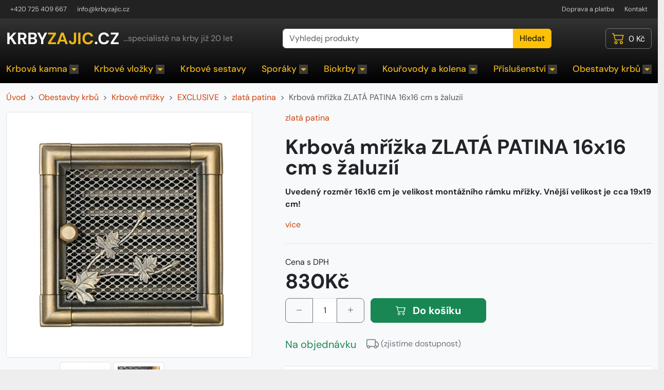

--- FILE ---
content_type: text/html; charset=utf-8
request_url: https://www.krbyzajic.cz/krbova-mrizka-zlata-patina-16x16-cm-s-zaluzii/
body_size: 7354
content:
<!DOCTYPE html>
<html lang="cs">
	<head>
		

		<meta charset="utf-8">
		<meta http-equiv="X-UA-Compatible" content="IE=edge">
		<meta name="viewport" content="width=device-width, initial-scale=1, shrink-to-fit=no">
		
		<title>Krbová mřížka ZLATÁ PATINA 16x16 cm s žaluzií | KRBYZAJIC.cz</title>

		<!-- Google Tag Manager -->
		<script>(function(w,d,s,l,i){w[l]=w[l]||[];w[l].push({'gtm.start':
			new Date().getTime(),event:'gtm.js'});var f=d.getElementsByTagName(s)[0],
			j=d.createElement(s),dl=l!='dataLayer'?'&l='+l:'';j.async=true;j.src=
			'https://www.googletagmanager.com/gtm.js?id='+i+dl;f.parentNode.insertBefore(j,f);
			})(window,document,'script','dataLayer','GTM-P4CFT3');</script>
		<!-- End Google Tag Manager -->

		<script>
			var Shop = {
				currency: "CZK",
				locale: "cs",
				country: "CZ"
			};
		</script>

			<meta name="description" content="Uvedený rozměr 16x16 cm je velikost montážního rámku mřížky. Vnější velikost je cca 19x19 cm!">


			<meta name="robots" content="all, follow">


			<meta itemprop="url" content="https://www.krbyzajic.cz/krbova-mrizka-zlata-patina-16x16-cm-s-zaluzii/">


			<!-- Open Graph data -->
			<meta property="og:type" content="website">
				<meta property="og:site_name" content="KRBY ZAJIC CZ">

				<meta property="og:url" content="https://www.krbyzajic.cz/krbova-mrizka-zlata-patina-16x16-cm-s-zaluzii/">

				<meta property="og:title" content="Krbová mřížka ZLATÁ PATINA 16x16 cm s žaluzií | KRBYZAJIC.cz">

				<meta property="og:description" content="Uvedený rozměr 16x16 cm je velikost montážního rámku mřížky. Vnější velikost je cca 19x19 cm!">

				<meta property="og:image" content="https://www.krbyzajic.cz/data/images/product/7e/800x800.shrink_only.q90/krbova-mrizka-zlata-patina-16x16-cm-s-zaluzii.webp?_image_storage">



			<!-- Twitter Meta Tags -->
			<meta name="twitter:card" content="summary_large_image">
			<meta property="twitter:domain" content="krbyzajic.cz">
				<meta property="twitter:url" content="https://www.krbyzajic.cz/krbova-mrizka-zlata-patina-16x16-cm-s-zaluzii/">

				<meta name="twitter:title" content="Krbová mřížka ZLATÁ PATINA 16x16 cm s žaluzií | KRBYZAJIC.cz">

				<meta name="twitter:description" content="Uvedený rozměr 16x16 cm je velikost montážního rámku mřížky. Vnější velikost je cca 19x19 cm!">

				<meta name="twitter:image" content="https://www.krbyzajic.cz/data/images/product/7e/800x800.shrink_only.q90/krbova-mrizka-zlata-patina-16x16-cm-s-zaluzii.webp?_image_storage">



			<link rel="alternate" hreflang="cs-cz" href="https://www.krbyzajic.cz/krbova-mrizka-zlata-patina-16x16-cm-s-zaluzii/">

		

		<link rel="preload" href="/static/fonts/dm-sans-v14-latin_latin-ext-regular.woff2" as="font" type="font/woff2" crossorigin>
		<link rel="preload" href="/static/fonts/dm-sans-v14-latin_latin-ext-500.woff2" as="font" type="font/woff2" crossorigin>
		<link rel="preload" href="/static/fonts/dm-sans-v14-latin_latin-ext-700.woff2" as="font" type="font/woff2" crossorigin>
		<style>
			@font-face {
				font-display: swap;
				font-family: "DM SansX";
				font-style: normal;
				font-weight: 400;
				src: url(/static/fonts/dm-sans-v14-latin_latin-ext-regular.woff2) format("woff2")
			}

			@font-face {
				font-display: swap;
				font-family: "DM SansX";
				font-style: normal;
				font-weight: 500;
				src: url(/static/fonts/dm-sans-v14-latin_latin-ext-500.woff2) format("woff2")
			}

			@font-face {
				font-display: swap;
				font-family: "DM SansX";
				font-style: normal;
				font-weight: 700;
				src: url(/static/fonts/dm-sans-v14-latin_latin-ext-700.woff2) format("woff2")
			}
			body {
				font-family: "DM SansX", Arial, Helvetica, sans-serif !important;
			}
			h1, .logo{
				font-family: "DM SansX", Arial, Helvetica, sans-serif !important;
			}

		</style>

		<link href="/assets/css/front.412dbc56.bundle.css" rel="stylesheet"> <!-- ?t=1769563927 -->

		<link rel="shortcut icon" type="image/x-icon" href="/static/img/favicon.ico">



		<link rel="canonical" href="https://www.krbyzajic.cz/krbova-mrizka-zlata-patina-16x16-cm-s-zaluzii/">

<script>
dataLayer.push({ ecommerce: null });
dataLayer.push({
	event: "view_item",
	ecommerce: {
		currency: "CZK",
		value: 830,
		items: [{
			item_id: 918,
			item_name: "Krbová mřížka ZLATÁ PATINA 16x16 cm s žaluzií",
			price: 830,
            currency: "CZK"
		}]
	}
});

function gtm_addToCart() {
	dataLayer.push({ ecommerce: null });
	dataLayer.push({
		event: "add_to_cart",
		ecommerce: {
			currency: "CZK",
			value: 830,
			items: [{
				item_id: 918,
				item_name: "Krbová mřížka ZLATÁ PATINA 16x16 cm s žaluzií",
				price: 830,
	            currency: "CZK"
			}]
		}
	});
}
</script>


	</head>
	<body>
	<!-- Google Tag Manager (noscript) -->
	<noscript><iframe src="https://www.googletagmanager.com/ns.html?id=GTM-P4CFT3" height="0" width="0" style="display:none;visibility:hidden"></iframe></noscript>
	<!-- End Google Tag Manager (noscript) -->

	<div class="wrapper">

	<!-- header -->

	<div class="header text-light" data-bs-theme="dark">
		<div class="topnav">
			<div class="container-xxl d-none d-lg-block">
				<div class="row g-4 justify-content-between">
					<div class="col-4 contact">
						<a href="tel:00420725409667">+420 725 409 667</a>
						<a href="mailto:info@krbyzajic.cz">info@krbyzajic.cz</a>
					</div>
					<div class="col-8 text-end">
						<a href="/doprava-a-platba/">Doprava a platba</a>
						<a href="/kontakt/">Kontakt</a>
					</div>
				</div>
			</div>
		</div>

		<div class="navigation">
			<nav class="navbar navbar-expand-xl navbar-dark p-0" aria-label="Main navigation">
				<div class="container-xxl pt-md-1 flex-wrap align-items-center">

					<div class="h2 logo my-3 ms-0 fw-bold"><a href="/">KRBY<span>ZAJIC</span>.CZ</a></div>
					<div class="d-none m-2 d-xl-block claim">...specialisté na krby již 20 let</div>
					<div class="col-5 m-2 m-lg-3 ms-lg-auto ms-md-auto d-none d-md-block text-center search">
						<form action="/krbova-mrizka-zlata-patina-16x16-cm-s-zaluzii/" method="post" id="frm-baseSearchForm">
							<div class="input-group">
								<input class="form-control js-search-input" data-bs-theme="light" placeholder="Vyhledej produkty" aria-label="Vyhledej produkty" aria-describedby="button-search" id="search" autocomplete="off" type="text" name="q">
								<button class="btn btn-warning" id="button-search" type="submit" name="send">Hledat</button>
							</div>
						<input type="hidden" name="_do" value="baseSearchForm-submit"></form>

					</div>
<div class="ms-auto  text-end cart" id="snippet-headerCart-control">
	<div class="dropdown cartmini">
		<a href="/cart/" class="btn btn-outline-secondary text-light position-relative">
			<svg xmlns="http://www.w3.org/2000/svg" width="24" height="24" fill="currentColor" class="bi bi-cart2 align-text-bottom text-warning" viewBox="0 0 16 16"  title="Košík">
				<path d="M0 2.5A.5.5 0 0 1 .5 2H2a.5.5 0 0 1 .485.379L2.89 4H14.5a.5.5 0 0 1 .485.621l-1.5 6A.5.5 0 0 1 13 11H4a.5.5 0 0 1-.485-.379L1.61 3H.5a.5.5 0 0 1-.5-.5zM3.14 5l1.25 5h8.22l1.25-5H3.14zM5 13a1 1 0 1 0 0 2 1 1 0 0 0 0-2zm-2 1a2 2 0 1 1 4 0 2 2 0 0 1-4 0zm9-1a1 1 0 1 0 0 2 1 1 0 0 0 0-2zm-2 1a2 2 0 1 1 4 0 2 2 0 0 1-4 0z"></path>
			</svg>
			<span class="d-none d-md-inline ps-1 price lh-sm">
				0&nbsp;Kč
			</span>
		</a>
	</div>
</div>
					<button class="navbar-toggler ms-2 ms-sm-3" type="button" data-bs-toggle="collapse" data-bs-target="#Navigace" aria-controls="Navigace" aria-expanded="false" aria-label="Toggle navigation">
						<span class="navbar-toggler-icon"></span>
					</button>

					<div class="col-lg-12 collapse navbar-collapse" id="Navigace">
<ul class="navbar-nav justify-content-between mb-2 mb-xl-0 w-100 main-menu">
	<li class="dropdown dropdown-fullwidth nav-item">
		<a class="nav-link" href="/krbova-kamna/" title="Krbová kamna">
			Krbová kamna
			<span class="dropdown-toggle"></span>
		</a>

		<div class="dropdown-menu container-xxl py-2 p-md-4 p-lg-5 border-0 rounded-top-0 shadow bg-white subkategorie" data-bs-theme="light">
			<ul class="list-unstyled row row-cols-1 row-cols-md-2 row-cols-lg-3 g-md-3">
				<li class="col">
					<a class="dropdown-item" href="/krbova-kamna/krbova-kamna-s-vymenikem/" title="Krbová kamna s výměníkem">
						<span class="bg-light nahled">
							<img src="/data/images/product_category/9a/100x100.shrink_only.q90/krbova-kamna-s-vymenikem.2.webp?_image_storage" class="img-thumbnail p-2" width="100" height="100" alt="Krbová kamna s výměníkem">
						</span>
						Krbová kamna s výměníkem
					</a>
				</li>
				<li class="col">
					<a class="dropdown-item" href="/krbova-kamna/krbova-kamna-teplovzdusna/" title="Krbová kamna teplovzdušná">
						<span class="bg-light nahled">
							<img src="/data/images/product_category/4a/100x100.shrink_only.q90/krbova-kamna-teplovzdusna.webp?_image_storage" class="img-thumbnail p-2" width="100" height="100" alt="Krbová kamna teplovzdušná">
						</span>
						Krbová kamna teplovzdušná
					</a>
				</li>
				<li class="col">
					<a class="dropdown-item" href="/krbova-kamna/kanadska-krbova-kamna/" title="Kanadská krbová kamna">
						<span class="bg-light nahled">
							<img src="/data/images/product_category/72/100x100.shrink_only.q90/kanadska-krbova-kamna.webp?_image_storage" class="img-thumbnail p-2" width="100" height="100" alt="Kanadská krbová kamna">
						</span>
						Kanadská krbová kamna
					</a>
				</li>
				<li class="col">
					<a class="dropdown-item" href="/krbova-kamna/kachlova-kamna/" title="Kachlová kamna">
						<span class="bg-light nahled">
							<img src="/data/images/product_category/36/100x100.shrink_only.q90/kachlova-kamna.webp?_image_storage" class="img-thumbnail p-2" width="100" height="100" alt="Kachlová kamna">
						</span>
						Kachlová kamna
					</a>
				</li>
				<li class="col">
					<a class="dropdown-item" href="/krbova-kamna/plynova-kamna/" title="Plynová kamna">
						<span class="bg-light nahled">
							<img src="/data/images/product_category/ad/100x100.shrink_only.q90/plynova-krbova-kamna.webp?_image_storage" class="img-thumbnail p-2" width="100" height="100" alt="Plynová kamna">
						</span>
						Plynová kamna
					</a>
				</li>
				<li class="col">
					<a class="dropdown-item" href="/krbova-kamna/prislusenstvi-krbova-kamna/" title="Příslušenství krbová kamna">
						<span class="bg-light nahled">
							<img src="/data/images/product_category/b7/100x100.shrink_only.q90/krbova-kamna-prislusenstvi.webp?_image_storage" class="img-thumbnail p-2" width="100" height="100" alt="Příslušenství krbová kamna">
						</span>
						Příslušenství krbová kamna
					</a>
				</li>
				<li class="col">
					<a class="dropdown-item" href="/krbova-kamna/skla-a-podlozky-pod-kamna/" title="Skla a podložky pod kamna">
						<span class="bg-light nahled">
							<img src="/data/images/product_category/e9/100x100.shrink_only.q90/6788-3_free-dome-slate-4.webp?_image_storage" class="img-thumbnail p-2" width="100" height="100" alt="Skla a podložky pod kamna">
						</span>
						Skla a podložky pod kamna
					</a>
				</li>
			</ul>
		</div>
	</li>
	<li class="dropdown dropdown-fullwidth nav-item">
		<a class="nav-link" href="/krbove-vlozky/" title="Krbové vložky">
			Krbové vložky
			<span class="dropdown-toggle"></span>
		</a>

		<div class="dropdown-menu container-xxl py-2 p-md-4 p-lg-5 border-0 rounded-top-0 shadow bg-white subkategorie" data-bs-theme="light">
			<ul class="list-unstyled row row-cols-1 row-cols-md-2 row-cols-lg-3 g-md-3">
				<li class="col">
					<a class="dropdown-item" href="/krbove-vlozky/krbove-vlozky-s-vymenikem/" title="Krbové vložky s výměníkem">
						<span class="bg-light nahled">
							<img src="/data/images/product_category/f0/100x100.shrink_only.q90/krbove-vlozky-vymenik.webp?_image_storage" class="img-thumbnail p-2" width="100" height="100" alt="Krbové vložky s výměníkem">
						</span>
						Krbové vložky s výměníkem
					</a>
				</li>
				<li class="col">
					<a class="dropdown-item" href="/krbove-vlozky/krbove-vlozky-teplovzdusne/" title="Krbové vložky teplovzdušné">
						<span class="bg-light nahled">
							<img src="/data/images/product_category/ca/100x100.shrink_only.q90/krbove-vlozky-teplovodni.webp?_image_storage" class="img-thumbnail p-2" width="100" height="100" alt="Krbové vložky teplovzdušné">
						</span>
						Krbové vložky teplovzdušné
					</a>
				</li>
				<li class="col">
					<a class="dropdown-item" href="/krbove-vlozky/kanadske-krbove-vlozky/" title="Kanadské krbové vložky">
						<span class="bg-light nahled">
							<img src="/data/images/product_category/4a/100x100.shrink_only.q90/krbove-vlozky-kanadske.webp?_image_storage" class="img-thumbnail p-2" width="100" height="100" alt="Kanadské krbové vložky">
						</span>
						Kanadské krbové vložky
					</a>
				</li>
				<li class="col">
					<a class="dropdown-item" href="/krbove-vlozky/krbove-vlozky-s-ventilatorem/" title="Krbové vložky s ventilátorem">
						<span class="bg-light nahled">
							<img src="/data/images/product_category/ca/100x100.shrink_only.q90/krbove-vlozky-teplovodni.2.webp?_image_storage" class="img-thumbnail p-2" width="100" height="100" alt="Krbové vložky s ventilátorem">
						</span>
						Krbové vložky s ventilátorem
					</a>
				</li>
				<li class="col">
					<a class="dropdown-item" href="/krbove-vlozky/krbove-naradi/" title="Krbové nářadí">
						<span class="bg-light nahled">
							<img src="/data/images/product_category/86/100x100.shrink_only.q90/krbove-vlozky-naradi.webp?_image_storage" class="img-thumbnail p-2" width="100" height="100" alt="Krbové nářadí">
						</span>
						Krbové nářadí
					</a>
				</li>
				<li class="col">
					<a class="dropdown-item" href="/krbove-vlozky/prislusenstvi-krbove-vlozky/" title="Příslušenství krbové vložky">
						<span class="bg-light nahled">
							<img src="/data/images/product_category/30/100x100.shrink_only.q90/krbove-vlozky-prislusenstvi.webp?_image_storage" class="img-thumbnail p-2" width="100" height="100" alt="Příslušenství krbové vložky">
						</span>
						Příslušenství krbové vložky
					</a>
				</li>
				<li class="col">
					<a class="dropdown-item" href="/krbove-vlozky/plynove-krbove-vlozky/" title="Plynové krbové vložky">
						Plynové krbové vložky
					</a>
				</li>
			</ul>
		</div>
	</li>
	<li class="nav-item">
		<a class="nav-link" href="/krbove-sestavy/" title="Krbové sestavy">
			Krbové sestavy
		</a>

	</li>
	<li class="dropdown dropdown-fullwidth nav-item">
		<a class="nav-link" href="/sporaky/" title="Sporáky">
			Sporáky
			<span class="dropdown-toggle"></span>
		</a>

		<div class="dropdown-menu container-xxl py-2 p-md-4 p-lg-5 border-0 rounded-top-0 shadow bg-white subkategorie" data-bs-theme="light">
			<ul class="list-unstyled row row-cols-1 row-cols-md-2 row-cols-lg-3 g-md-3">
				<li class="col">
					<a class="dropdown-item" href="/sporaky/sporaky-s-vymenikem/" title="Sporáky s výměníkem">
						<span class="bg-light nahled">
							<img src="/data/images/product_category/41/100x100.shrink_only.q90/sporaky-s-vymenikem.webp?_image_storage" class="img-thumbnail p-2" width="100" height="100" alt="Sporáky s výměníkem">
						</span>
						Sporáky s výměníkem
					</a>
				</li>
				<li class="col">
					<a class="dropdown-item" href="/sporaky/sporaky-bez-vymeniku/" title="Sporáky bez výměníku">
						<span class="bg-light nahled">
							<img src="/data/images/product_category/86/100x100.shrink_only.q90/sporaky-bez-vymeniku.webp?_image_storage" class="img-thumbnail p-2" width="100" height="100" alt="Sporáky bez výměníku">
						</span>
						Sporáky bez výměníku
					</a>
				</li>
			</ul>
		</div>
	</li>
	<li class="dropdown dropdown-fullwidth nav-item">
		<a class="nav-link" href="/biokrby/" title="Biokrby">
			Biokrby
			<span class="dropdown-toggle"></span>
		</a>

		<div class="dropdown-menu container-xxl py-2 p-md-4 p-lg-5 border-0 rounded-top-0 shadow bg-white subkategorie" data-bs-theme="light">
			<ul class="list-unstyled row row-cols-1 row-cols-md-2 row-cols-lg-3 g-md-3">
				<li class="col">
					<a class="dropdown-item" href="/biokrby/biokrby-volne-stojici/" title="Biokrby volně stojící">
						<span class="bg-light nahled">
							<img src="/data/images/product_category/e1/100x100.shrink_only.q90/biokrby-volne-stojici.webp?_image_storage" class="img-thumbnail p-2" width="100" height="100" alt="Biokrby volně stojící">
						</span>
						Biokrby volně stojící
					</a>
				</li>
				<li class="col">
					<a class="dropdown-item" href="/biokrby/biokrby-zavesne/" title="Biokrby závěsné">
						<span class="bg-light nahled">
							<img src="/data/images/product_category/77/100x100.shrink_only.q90/biokrby-zavesne.webp?_image_storage" class="img-thumbnail p-2" width="100" height="100" alt="Biokrby závěsné">
						</span>
						Biokrby závěsné
					</a>
				</li>
				<li class="col">
					<a class="dropdown-item" href="/biokrby/biokrby-rohove/" title="Biokrby rohové">
						<span class="bg-light nahled">
							<img src="/data/images/product_category/db/100x100.shrink_only.q90/biokrby-rohove.webp?_image_storage" class="img-thumbnail p-2" width="100" height="100" alt="Biokrby rohové">
						</span>
						Biokrby rohové
					</a>
				</li>
				<li class="col">
					<a class="dropdown-item" href="/biokrby/prislusenstvi-k-biokrbum/" title="Příslušenství k biokrbům">
						<span class="bg-light nahled">
							<img src="/data/images/product_category/ed/100x100.shrink_only.q90/biokrby-prislusenstvi.webp?_image_storage" class="img-thumbnail p-2" width="100" height="100" alt="Příslušenství k biokrbům">
						</span>
						Příslušenství k biokrbům
					</a>
				</li>
			</ul>
		</div>
	</li>
	<li class="dropdown dropdown-fullwidth nav-item">
		<a class="nav-link" href="/kourovody-a-kolena/" title="Kouřovody a kolena">
			Kouřovody a kolena
			<span class="dropdown-toggle"></span>
		</a>

		<div class="dropdown-menu container-xxl py-2 p-md-4 p-lg-5 border-0 rounded-top-0 shadow bg-white subkategorie" data-bs-theme="light">
			<ul class="list-unstyled row row-cols-1 row-cols-md-2 row-cols-lg-3 g-md-3">
				<li class="col">
					<a class="dropdown-item" href="/kourovody-a-kolena/pr-120-mm/" title="pr. 120 mm">
						pr. 120 mm
					</a>
				</li>
				<li class="col">
					<a class="dropdown-item" href="/kourovody-a-kolena/pr-130-mm/" title="pr. 130 mm">
						pr. 130 mm
					</a>
				</li>
				<li class="col">
					<a class="dropdown-item" href="/kourovody-a-kolena/pr-150-mm/" title="pr. 150 mm">
						pr. 150 mm
					</a>
				</li>
				<li class="col">
					<a class="dropdown-item" href="/kourovody-a-kolena/pr-160-mm/" title="pr. 160 mm">
						pr. 160 mm
					</a>
				</li>
				<li class="col">
					<a class="dropdown-item" href="/kourovody-a-kolena/pr-180-mm/" title="pr. 180 mm">
						pr. 180 mm
					</a>
				</li>
				<li class="col">
					<a class="dropdown-item" href="/kourovody-a-kolena/pr-200-mm/" title="pr. 200 mm">
						pr. 200 mm
					</a>
				</li>
				<li class="col">
					<a class="dropdown-item" href="/kourovody-a-kolena/pr-220-mm/" title="pr. 220 mm">
						pr. 220 mm
					</a>
				</li>
				<li class="col">
					<a class="dropdown-item" href="/kourovody-a-kolena/redukce/" title="Redukce">
						Redukce
					</a>
				</li>
				<li class="col">
					<a class="dropdown-item" href="/kourovody-a-kolena/prechodky-na-komin/" title="Přechodky na komín">
						Přechodky na komín
					</a>
				</li>
				<li class="col">
					<a class="dropdown-item" href="/kourovody-a-kolena/regulatory-kominoveho-tahu/" title="Regulátory komínového tahu">
						Regulátory komínového tahu
					</a>
				</li>
			</ul>
		</div>
	</li>
	<li class="dropdown dropdown-fullwidth nav-item">
		<a class="nav-link" href="/prislusenstvi/" title="Příslušenství">
			Příslušenství
			<span class="dropdown-toggle"></span>
		</a>

		<div class="dropdown-menu container-xxl py-2 p-md-4 p-lg-5 border-0 rounded-top-0 shadow bg-white subkategorie" data-bs-theme="light">
			<ul class="list-unstyled row row-cols-1 row-cols-md-2 row-cols-lg-3 g-md-3">
				<li class="col">
					<a class="dropdown-item" href="/prislusenstvi/krbove-naradi/" title="Krbové nářadí">
						Krbové nářadí
					</a>
				</li>
				<li class="col">
					<a class="dropdown-item" href="/prislusenstvi/drevniky-zasobniky-nadoby/" title="Dřevníky, zásobníky, nádoby">
						Dřevníky, zásobníky, nádoby
					</a>
				</li>
				<li class="col">
					<a class="dropdown-item" href="/prislusenstvi/vysavace-popela/" title="Vysavače popela">
						Vysavače popela
					</a>
				</li>
				<li class="col">
					<a class="dropdown-item" href="/prislusenstvi/ventilatory/" title="Ventilátory">
						Ventilátory
					</a>
				</li>
				<li class="col">
					<a class="dropdown-item" href="/prislusenstvi/skla-pod-kamna/" title="Skla pod kamna">
						Skla pod kamna
					</a>
				</li>
				<li class="col">
					<a class="dropdown-item" href="/prislusenstvi/nadoby-na-popel/" title="Nádoby na popel">
						Nádoby na popel
					</a>
				</li>
			</ul>
		</div>
	</li>
	<li class="dropdown dropdown-fullwidth nav-item">
		<a class="nav-link" href="/obestavby-krbu/" title="Obestavby krbů">
			Obestavby krbů
			<span class="dropdown-toggle"></span>
		</a>

		<div class="dropdown-menu container-xxl py-2 p-md-4 p-lg-5 border-0 rounded-top-0 shadow bg-white subkategorie" data-bs-theme="light">
			<ul class="list-unstyled row row-cols-1 row-cols-md-2 row-cols-lg-3 g-md-3">
				<li class="col">
					<a class="dropdown-item" href="/obestavby-krbu/rozvody-vzduchu/" title="Rozvody vzduchu">
						Rozvody vzduchu
					</a>
				</li>
				<li class="col">
					<a class="dropdown-item" href="/obestavby-krbu/krbove-mrizky/" title="Krbové mřížky">
						Krbové mřížky
					</a>
				</li>
				<li class="col">
					<a class="dropdown-item" href="/obestavby-krbu/izolacni-desky/" title="Izolační desky">
						Izolační desky
					</a>
				</li>
				<li class="col">
					<a class="dropdown-item" href="/obestavby-krbu/akumulacni-desky/" title="Akumulační desky">
						Akumulační desky
					</a>
				</li>
				<li class="col">
					<a class="dropdown-item" href="/obestavby-krbu/lepidla-a-tmely/" title="Lepidla a tmely">
						Lepidla a tmely
					</a>
				</li>
				<li class="col">
					<a class="dropdown-item" href="/obestavby-krbu/revizni-dvirka/" title="Revizní dvířka">
						Revizní dvířka
					</a>
				</li>
			</ul>
		</div>
	</li>
</ul>					</div>

				</div>
			</nav>
		</div>

	</div>


<!-- produkt -->
<div class="product-detail bg-light pt-3" itemscope itemtype="http://schema.org/Product">
	<div class="container-xxl">
		<div class="row gx-lg-5">

			<div class="col-12">
				<nav style="--bs-breadcrumb-divider: '>';" aria-label="breadcrumb">
					<ol class="breadcrumb" itemscope itemtype="https://schema.org/BreadcrumbList">
						<li class="breadcrumb-item" itemprop="itemListElement" itemscope itemtype="https://schema.org/ListItem">
							<a itemprop="item" href="/">
								<span itemprop="name">Úvod</span>
							</a>
							<meta itemprop="position" content="1">
						</li>
							<li class="breadcrumb-item" itemprop="itemListElement" itemscope itemtype="https://schema.org/ListItem">
								<a itemprop="item" href="/obestavby-krbu/">
									<span itemprop="name">Obestavby krbů</span>
								</a>
								<meta itemprop="position" content="2">
							</li>
							<li class="breadcrumb-item" itemprop="itemListElement" itemscope itemtype="https://schema.org/ListItem">
								<a itemprop="item" href="/obestavby-krbu/krbove-mrizky/">
									<span itemprop="name">Krbové mřížky</span>
								</a>
								<meta itemprop="position" content="3">
							</li>
							<li class="breadcrumb-item" itemprop="itemListElement" itemscope itemtype="https://schema.org/ListItem">
								<a itemprop="item" href="/obestavby-krbu/krbove-mrizky/exclusive/">
									<span itemprop="name">EXCLUSIVE</span>
								</a>
								<meta itemprop="position" content="4">
							</li>
							<li class="breadcrumb-item" itemprop="itemListElement" itemscope itemtype="https://schema.org/ListItem">
								<a itemprop="item" href="/obestavby-krbu/krbove-mrizky/exclusive/zlata-patina/">
									<span itemprop="name">zlatá patina</span>
								</a>
								<meta itemprop="position" content="5">
							</li>
						<li class="breadcrumb-item active" itemprop="itemListElement" itemscope itemtype="https://schema.org/ListItem">
							<span itemprop="item" itemscope typeof="https://schema.org/WebPage" itemid="/krbova-mrizka-zlata-patina-16x16-cm-s-zaluzii/">
								Krbová mřížka ZLATÁ PATINA 16x16 cm s žaluzií
							</span>
							<meta itemprop="name" content="Krbová mřížka ZLATÁ PATINA 16x16 cm s žaluzií">
							<meta itemprop="position" content="6">
						</li>
					</ol>
				</nav>
			</div>

			<div class="col-lg-7  col-md-6 order-2">
				<a href="/obestavby-krbu/krbove-mrizky/exclusive/zlata-patina/">zlatá patina</a>

				<h1 class="fw-bold lh-1 mt-4 mb-3" itemprop="name">Krbová mřížka ZLATÁ PATINA 16x16 cm s žaluzií</h1>

				<p><strong>Uvedený rozměr 16x16 cm je velikost montážního rámku mřížky. Vnější velikost je cca 19x19 cm!</strong></p>

				<a href="#popis">více</a>

				<div class="border-bottom border-top  mt-4 py-4" itemprop="offers" itemscope itemtype="https://schema.org/Offer">
					<div class="align-items-center justify-content-between mb-2">

	Cena s DPH
	<div class="price lh-sm">
		<strong class="fs-1 text-nowrap"><span class="product-price-cmp"><span class="product-price-amount">830</span><span class="product-price-symbol suffix">Kč</span></span></strong>
	</div>
	<meta itemprop="priceCurrency" content="CZK">
	<meta itemprop="price" content="830">
					</div>


<div id="snippet-productAddToCart-productVariationAddToCart-productVariationAddToCart">			<form action="/krbova-mrizka-zlata-patina-16x16-cm-s-zaluzii/" method="post" class="ajax" id="frm-productAddToCart-productVariationAddToCart-form">
				<div class="row gx-2 gx-md-4 mb-4">
					<div class="col-auto">
						<div class="input-group js-spinbox">
							<button class="btn btn-lg  btn-outline-secondary js-spinbox-minus" type="button" aria-label="Snížit množství"><i class="bi bi-dash"></i></button>
							<input class="form-control text-center flex-grow-0 add-cart-quantity js-spinbox-input" value="1" type="number" name="quantity" min="1" data-min="1" id="frm-productAddToCart-productVariationAddToCart-form-quantity" data-nette-rules='[{"op":":integer","msg":"Formát políčka \"\" není v pořádku."}]'>
							<button class="btn btn-lg  btn-outline-secondary js-spinbox-plus" type="button" aria-label="Zvýšit množství"><i class="bi bi-plus"></i></button>
						</div>
					</div>
					<div class="col-auto gx-md-0">
						<button class="btn btn-success btn-lg fw-bold px-3 px-lg-5" onClick="gtm_addToCart();" type="submit" name="send">
							<i class="bi bi-cart2 me-2"></i>
							Do košíku
						</button>
					</div>
				</div>
			<input type="hidden" name="_do" value="productAddToCart-productVariationAddToCart-form-submit"></form>

</div>
					<div class="row gx-2 gx-md-4">
						<div class="col-12">
							<div class="delivery">
								<span class="fs-5 me-3 align-middle delivery__id-2"> Na objednávku</span>
								<i class="bi bi-truck fs-4 align-middle"></i>
								(zjistíme dostupnost)
							</div>
						</div>
					</div>
						<link itemprop="availability" href="https://schema.org/OutOfStock">

						<meta itemprop="gtin13" content="9005249039133">
				</div>

				<table class="table mb-4">
					<tr>
						<td>Kód produktu:</td>
						<td>9005249039133</td>
					</tr>
				</table>

				<div class="bg-white p-3">
					<h4 class="m-0">Poradíme s výběrem</h4>
					<div class="row align-items-center">
						<div class="col-md-5">Nejste si jistí výběrem? <br> Ozvěte se nám, poradíme...</div>
						<div class="col-md-7">
							<div class="row align-items-center">

								<div class="col-12 d-flex gap-1 align-items-center">
									<img src="/data/uploads/jiri-zajic-profile.jpg" class="img-thumbnail me-2 rounded-circle" alt="Jiří Zajíc" width="80" height="80">
									<div>
										<strong>Jiří Zajíc</strong> <br>
									<a href="mailto:info@krbyzajic.cz">info@krbyzajic.cz</a> &nbsp; <br>
									 <a href="tel:00420725409667">+420 725 409 667</a> (9-15h)
									</div>
								</div>

							</div>
						</div>



					</div>


				</div>



			</div>
			<div class="col-lg-5 col-md-6">
				<div class="position-relative me-lg-3 bi-p-gallery">

					<a href="/data/images/product/7e/krbova-mrizka-zlata-patina-16x16-cm-s-zaluzii.webp" data-bi>
						<picture class="border rounded d-block mb-2 overflow-hidden">
							<source srcset="/data/images/product/7e/800x800.shrink_only.q90/krbova-mrizka-zlata-patina-16x16-cm-s-zaluzii.webp?_image_storage" type="image/webp">
							<img src="/data/images/product/7e/800x800.shrink_only.q90/krbova-mrizka-zlata-patina-16x16-cm-s-zaluzii.webp?_image_storage" alt="Krbová mřížka ZLATÁ PATINA 16x16 cm s žaluzií" title="Krbová mřížka ZLATÁ PATINA 16x16 cm s žaluzií" width="800" height="800" style="object-fit: contain; aspect-ratio: 1/1;" itemprop="image">
						</picture>
					</a>

					<div class="product-thumbs">
						

							<a href="/data/images/product/00/krbova-mrizka-zlata-patina-16x16-cm-s-zaluzii.webp" data-bi>
								<span class="bg-light nahled"><img src="/data/images/product/00/230x230.shrink_only.q90/krbova-mrizka-zlata-patina-16x16-cm-s-zaluzii.webp?_image_storage" class="img-thumbnail p-2"  alt="Krbová mřížka ZLATÁ PATINA 16x16 cm s žaluzií"  width="100" height="100"></span>
							</a>

							<a href="/data/images/product/07/krbova-mrizka-zlata-patina-16x16-cm-s-zaluzii.webp" data-bi>
								<span class="bg-light nahled"><img src="/data/images/product/07/230x230.shrink_only.q90/krbova-mrizka-zlata-patina-16x16-cm-s-zaluzii.webp?_image_storage" class="img-thumbnail p-2"  alt="Krbová mřížka ZLATÁ PATINA 16x16 cm s žaluzií"  width="100" height="100"></span>
							</a>

							<a href="/data/images/product/44/krbova-mrizka-zlata-patina-16x16-cm-s-zaluzii.webp" data-bi>
								<span class="bg-light nahled"><img src="/data/images/product/44/230x230.shrink_only.q90/krbova-mrizka-zlata-patina-16x16-cm-s-zaluzii.webp?_image_storage" class="img-thumbnail p-2"  alt="Krbová mřížka ZLATÁ PATINA 16x16 cm s žaluzií"  width="100" height="100"></span>
							</a>
					</div>

					<div class="product-badges">
											</div>

				</div>

			</div>
		</div>



	</div>


	<div class="bg-white mt-4 pb-4 shadow">


		<div class="container-xxl">
			<div class="row" id="popis">
				<div class="col">
					<ul class="nav nav-underline mt-4">
						<li class="nav-item me-2">
							<a class="nav-link active" aria-current="page" href="#">Popis a parametry</a>
						</li>

					</ul>
				</div>
			</div>



			<div class="row py-5">
				<div class="col-lg-7">
					<div class="pe-xl-5 me-5 mb-5">
						<h3 class="mb-4">Popis</h3>
						<div itemprop="description"><p>Krbové mřížky se používají především na přisávání a výdechy z krbových obestaveb, ventilací, apod. Pomocí žaluzie můžete regulovat průchod vzduchu.</p>
<p>Mřížky jsou celokovové a pokryté práškovými barvami. Mají výborné mechanické vlastnosti, teplotní odolnost a stálost barev.</p>
<p>Každá mřížka má montážní rámek, který se zabuduje a samotnou mřížku lze kdykoliv vytáhnout.</p></div>
					</div>

				</div>
				<div class="col-lg-5">
                    <h3 class="mb-4">Najdete v těchto kategoriích</h3>
                    <ul>
                            <li><a title="Krbové mřížky" href="/obestavby-krbu/krbove-mrizky/">Krbové mřížky</a></li>
                            <li><a title="EXCLUSIVE" href="/obestavby-krbu/krbove-mrizky/exclusive/">EXCLUSIVE</a></li>
                            <li><a title="zlatá patina" href="/obestavby-krbu/krbove-mrizky/exclusive/zlata-patina/">zlatá patina</a></li>
                    </ul>
				</div>
			</div>


		</div>
	</div>
</div>
<!-- // produkt -->


<!-- produkty -->



	
	<!-- footer -->

	<footer class="bg-dark">
		<div class="py-4">
			<div class="container-xxl border-bottom border-secondary py-5">

				<div class="row">

					<div class="col-6 col-md-4 col-lg-3">

						<!-- Heading -->
						<h6 class="mb-4 text-white">
							INFORMACE
						</h6>

						<!-- Links -->
						<ul class="list-unstyled mb-5 mb-md-0">
							<li><a href="/kontakt/">Kontakty</a></li>
							
							<li><a href="/doprava-a-platba/">Doprava a platba</a></li>
							<li><a href="/obchodni-podminky/">Obchodní podmínky</a></li>
						</ul>

					</div>
					<div class="col-6 col-md-4  col-lg-3">

						<!-- Heading -->
						<h6 class="mb-4 text-white">
							KATEGORIE
						</h6>

						<!-- Links -->
						<ul class="list-unstyled mb-5 mb-md-0">
							<li><a href="/krbova-kamna/">Krbová kamna</a></li>
							<li><a href="/krbove-vlozky/">Krbové vložky</a></li>
							<li><a href="/krbove-sestavy/">Krbové sestavy</a></li>
							<li><a href="/biokrby/">Biokrby</a></li>
							<li><a href="/sporaky/">Sporáky na dřevo</a></li>
							<li><a href="/kourovody-a-kolena/">Kouřovody a kolena</a></li>
							<li><a href="/obestavby-krbu/">Obestavby krbu</a></li>
							
						</ul>

					</div>

					<div class="col-12 col-md-auto ms-auto">

						<!-- Heading -->
						<h6 class="mb-4 text-white">
							KONTAKT
						</h6>

						<!-- Links -->
						<ul class="list-unstyled mb-2">
							<li>
								<a class="fs-3" href="tel:00420725409667">+420 725 409 667</a>
							</li>
							<li>
								<a class="fs-3" href="mailto:info@krbyzajic.cz">info@krbyzajic.cz</a>
							</li>
						</ul>

						<!-- Social -->
						<ul class="list-unstyled list-inline  fs-5">
							<li class="list-inline-item">
								<a href="https://www.facebook.com/krbyzajic.cz" class="text-white-50" title="Facebook Krbyzajic.cz"><i class="bi bi-facebook"></i></a>
							</li>
							<li class="list-inline-item">
								<a href="https://www.youtube.com/@KrbyzajicCz" class="text-white-50" title="Youtube Krbyzajic.cz"><i class="bi bi-youtube"></i></a>
							</li>
							

						</ul>

						<ul class="list-unstyled mt-4">
							<li>
								<p class="text-light mt-4">
									KRBYZAJIC.CZ
									<br> Frýdecká 45
									<br>739 61 Třinec
									<br> &gt; <a href="https://www.google.com/maps?ll=49.672135,18.659931&z=16&t=m&hl=cs&gl=US&mapclient=embed&cid=4630766754330744924">Na mapě</a>
								</p>
							</li>
						</ul>

					</div>
				</div>
			</div>
		</div>
		<div class="py-3">
			<div class="container">
				<div class="row justify-content-between align-items-center">
					<div class="col-12 col-lg-6">
						<!-- Copyright -->
						<p class="mb-3 text-white-50"> © 2023  KRBY ZAJIC - 
							<br> <a href="/krbove-vlozky/krbove-vlozky-s-vymenikem/">Teplovodní krbové vložky</a>, <a href="/krbova-kamna/">Krbová kamna</a>, <a href="/krbova-kamna/kanadska-krbova-kamna/">Kanadská krbová kamna</a> - Třinec, Ostrava 
						</p>
					</div>
					<div class="col-auto">
						<!-- Payment methods -->
						<a href="https://www.comgate.cz/cz/platebni-brana" target="_blank" title="Platební brána Comgate">
							<img class="footer-payment" src="/static/img/payments.svg" height="35" width="399" alt="Platební metody ikony">
						</a>

					</div>
					<div class="col-auto">
						<span class="text-white-50">site by <a href="https://creactive.studio" class="text-white-50">creactive</a> </span>
					</div>
				</div>
			</div>
		</div>
	</footer>

	

		</div>
		
<div id="snippet--modal"></div>
	    
		<!-- blueimp -->
		<div id="blueimp-gallery" class="blueimp-gallery blueimp-gallery-controls blueimp-gallery-contain">
		    <div class="slides"></div>
		    <h3 class="title"></h3>
		    <a class="prev"></a>
		    <a class="next"></a>
		    <a class="close"></a>
		    <a class="play-pause"></a>
		    <ol class="indicator"></ol>
		</div>		
		
		<div class="messages toast-container position-fixed top-0 end-0 p-3"></div>
		
		<script src="/assets/js/front.412dbc56.bundle.js"></script>
		
	</body>
</html>

--- FILE ---
content_type: application/javascript
request_url: https://www.krbyzajic.cz/assets/js/front.412dbc56.bundle.js
body_size: 87642
content:
/*! For license information please see front.412dbc56.bundle.js.LICENSE.txt */
!function(){var t={9889:function(t){t.exports=function(){"use strict";return function(t){var e=document,n=t.container||e.createElement("div"),i=t.preventSubmit||0;n.id=n.id||"autocomplete-"+y();var r,o,s=n.style,a=t.debounceWaitMs||0,l=t.disableAutoSelect||!1,c=n.parentElement,u=[],d="",h=2,p=t.showOnFocus,f=0,m=!1,g=!1;if(void 0!==t.minLength&&(h=t.minLength),!t.input)throw new Error("input undefined");var v=t.input;function y(){return Date.now().toString(36)+Math.random().toString(36).substring(2)}function b(){var t=n.parentNode;t&&t.removeChild(n)}function w(){o&&window.clearTimeout(o)}function _(){return!!n.parentNode}function x(){f++,u=[],d="",r=void 0,v.setAttribute("aria-activedescendant",""),v.setAttribute("aria-expanded","false"),b()}function E(){n.innerHTML="",v.setAttribute("aria-activedescendant","");var i=function(t,n,i){var r=e.createElement("div");return r.textContent=t.label||"",r};t.render&&(i=t.render);var o=function(t,n){var i=e.createElement("div");return i.textContent=t,i};t.renderGroup&&(o=t.renderGroup);var a=e.createDocumentFragment(),l=y();if(u.forEach((function(e,s){if(e.group&&e.group!==l){l=e.group;var c=o(e.group,d);c&&(c.className+=" group",a.appendChild(c))}var u=i(e,d,s);u&&(u.id=n.id+"_"+s,u.setAttribute("role","option"),u.addEventListener("click",(function(n){g=!0;try{t.onSelect(e,v)}finally{g=!1}x(),n.preventDefault(),n.stopPropagation()})),e===r&&(u.className+=" selected",u.setAttribute("aria-selected","true"),v.setAttribute("aria-activedescendant",u.id)),a.appendChild(u))})),n.appendChild(a),u.length<1){if(!t.emptyMsg)return void x();var h=e.createElement("div");h.id=n.id+"_"+y(),h.className="empty",h.textContent=t.emptyMsg,n.appendChild(h),v.setAttribute("aria-activedescendant",h.id)}n.parentNode||(c||e.body).appendChild(n),function(){if(_()){v.setAttribute("aria-expanded","true"),s.height="auto",s.width=v.offsetWidth+"px";var i,r=0;o(),o(),t.customize&&i&&t.customize(v,i,n,r)}function o(){var t=e.documentElement,n=t.clientTop||e.body.clientTop||0,o=t.clientLeft||e.body.clientLeft||0,a=window.pageYOffset||t.scrollTop,l=window.pageXOffset||t.scrollLeft,c=(i=v.getBoundingClientRect()).top+v.offsetHeight+a-n,u=i.left+l-o;s.top=c+"px",s.left=u+"px",(r=window.innerHeight-(i.top+v.offsetHeight))<0&&(r=0),s.top=c+"px",s.bottom="",s.left=u+"px",s.maxHeight=r+"px"}}(),T()}function C(){_()&&E()}function A(){C()}function S(t){t.target!==n?C():t.preventDefault()}function k(){g||j(0)}function T(){var t=n.getElementsByClassName("selected");if(t.length>0){var e=t[0],i=e.previousElementSibling;if(i&&-1!==i.className.indexOf("group")&&!i.previousElementSibling&&(e=i),e.offsetTop<n.scrollTop)n.scrollTop=e.offsetTop;else{var r=e.offsetTop+e.offsetHeight,o=n.scrollTop+n.offsetHeight;r>o&&(n.scrollTop+=r-o)}}}function L(t){u.length>0&&(function(t){var i=e.getElementById(n.id+"_"+t);i&&(i.classList.remove("selected"),i.removeAttribute("aria-selected"),v.removeAttribute("aria-activedescendant"))}(t),function(t){var i=e.getElementById(n.id+"_"+t);i&&(i.classList.add("selected"),i.setAttribute("aria-selected","true"),v.setAttribute("aria-activedescendant",i.id))}(u.indexOf(r)),T())}function O(t,e){var n,i=_();if("Escape"===e)x();else{if(!i||u.length<1)return;"ArrowUp"===e?(n=u.indexOf(r),r=-1===n?void 0:u[(n+u.length-1)%u.length],L(n)):function(){var t=u.indexOf(r);r=u.length<1?void 0:-1===t?u[0]:u[(t+1)%u.length],L(t)}()}t.preventDefault(),i&&t.stopPropagation()}function N(e){var n=e.key;switch(n){case"ArrowUp":case"ArrowDown":case"Escape":O(e,n);break;case"Enter":!function(e){if(r){2===i&&e.preventDefault(),g=!0;try{t.onSelect(r,v)}finally{g=!1}x()}1===i&&e.preventDefault()}(e)}}function D(){p&&j(1)}function j(t){v.value.length>=h||1===t?(w(),o=window.setTimeout((function(){return P(v.value,t,v.selectionStart||0)}),0===t||2===t?a:0)):x()}function P(e,n,i){if(!m){var o=++f;t.fetch(e,(function(t){f===o&&t&&(d=e,r=(u=t).length<1||l?void 0:u[0],E())}),n,i)}}function I(e){t.keyup?t.keyup({event:e,fetch:function(){return j(0)}}):_()||"ArrowDown"!==e.key||j(0)}function F(e){t.click&&t.click({event:e,fetch:function(){return j(2)}})}function M(){setTimeout((function(){e.activeElement!==v&&x()}),200)}return n.className="autocomplete "+(t.className||""),n.setAttribute("role","listbox"),v.setAttribute("role","combobox"),v.setAttribute("aria-expanded","false"),v.setAttribute("aria-autocomplete","list"),v.setAttribute("aria-controls",n.id),v.setAttribute("aria-owns",n.id),v.setAttribute("aria-activedescendant",""),v.setAttribute("aria-haspopup","listbox"),s.position="absolute",n.addEventListener("mousedown",(function(t){t.stopPropagation(),t.preventDefault()})),n.addEventListener("focus",(function(){return v.focus()})),b(),v.addEventListener("keyup",I),v.addEventListener("click",F),v.addEventListener("keydown",N),v.addEventListener("input",k),v.addEventListener("blur",M),v.addEventListener("focus",D),window.addEventListener("resize",A),e.addEventListener("scroll",S,!0),{destroy:function(){v.removeEventListener("focus",D),v.removeEventListener("keyup",I),v.removeEventListener("click",F),v.removeEventListener("keydown",N),v.removeEventListener("input",k),v.removeEventListener("blur",M),window.removeEventListener("resize",A),e.removeEventListener("scroll",S,!0),v.removeAttribute("role"),v.removeAttribute("aria-expanded"),v.removeAttribute("aria-autocomplete"),v.removeAttribute("aria-controls"),v.removeAttribute("aria-activedescendant"),v.removeAttribute("aria-owns"),v.removeAttribute("aria-haspopup"),w(),x(),m=!0},fetch:function(){P(v.value,3,v.selectionStart||0)}}}}()},9935:function(){setTimeout((()=>function(t){const e=new URL(window.location.toString());e.searchParams.has(t)&&(e.searchParams.delete(t),window.history.replaceState({},null,e.toString()))}("_fid")),2e3)},8546:function(t,e,n){var i,r,o;!function(s){"use strict";r=[n(4867),n(354)],void 0===(o="function"==typeof(i=function(t,e){var n=e.prototype;t.extend(n.options,{indicatorContainer:"ol",activeIndicatorClass:"active",thumbnailProperty:"thumbnail",thumbnailIndicators:!0});var i=n.initSlides,r=n.addSlide,o=n.resetSlides,s=n.handleClick,a=n.handleSlide,l=n.handleClose;return t.extend(n,{createIndicator:function(e){var n,i,r=this.indicatorPrototype.cloneNode(!1),o=this.getItemProperty(e,this.options.titleProperty),s=this.options.thumbnailProperty;return this.options.thumbnailIndicators&&(s&&(n=this.getItemProperty(e,s)),void 0===n&&(i=e.getElementsByTagName&&t(e).find("img")[0])&&(n=i.src),n&&(r.style.backgroundImage='url("'+n+'")')),o&&(r.title=o),r.setAttribute("role","link"),r},addIndicator:function(t){if(this.indicatorContainer.length){var e=this.createIndicator(this.list[t]);e.setAttribute("data-index",t),this.indicatorContainer[0].appendChild(e),this.indicators.push(e)}},setActiveIndicator:function(e){this.indicators&&(this.activeIndicator&&this.activeIndicator.removeClass(this.options.activeIndicatorClass),this.activeIndicator=t(this.indicators[e]),this.activeIndicator.addClass(this.options.activeIndicatorClass))},initSlides:function(t){t||(this.indicatorContainer=this.container.find(this.options.indicatorContainer),this.indicatorContainer.length&&(this.indicatorPrototype=document.createElement("li"),this.indicators=this.indicatorContainer[0].children)),i.call(this,t)},addSlide:function(t){r.call(this,t),this.addIndicator(t)},resetSlides:function(){o.call(this),this.indicatorContainer.empty(),this.indicators=[]},handleClick:function(t){var e=t.target||t.srcElement,n=e.parentNode;if(n===this.indicatorContainer[0])this.preventDefault(t),this.slide(this.getNodeIndex(e));else{if(n.parentNode!==this.indicatorContainer[0])return s.call(this,t);this.preventDefault(t),this.slide(this.getNodeIndex(n))}},handleSlide:function(t,e){a.call(this,t,e),this.setActiveIndicator(e)},handleClose:function(){this.activeIndicator&&this.activeIndicator.removeClass(this.options.activeIndicatorClass),l.call(this)}}),e})?i.apply(e,r):i)||(t.exports=o)}()},354:function(t,e,n){var i,r,o;!function(s){"use strict";r=[n(4867)],i=function(t){function e(t,n){return void 0===document.body.style.maxHeight?null:this&&this.options===e.prototype.options?void(t&&t.length?(this.list=t,this.num=t.length,this.initOptions(n),this.initialize()):this.console.log("blueimp Gallery: No or empty list provided as first argument.",t)):new e(t,n)}return t.extend(e.prototype,{options:{container:"#blueimp-gallery",slidesContainer:"div",titleElement:"h3",displayClass:"blueimp-gallery-display",controlsClass:"blueimp-gallery-controls",singleClass:"blueimp-gallery-single",leftEdgeClass:"blueimp-gallery-left",rightEdgeClass:"blueimp-gallery-right",playingClass:"blueimp-gallery-playing",svgasimgClass:"blueimp-gallery-svgasimg",smilClass:"blueimp-gallery-smil",slideClass:"slide",slideActiveClass:"slide-active",slidePrevClass:"slide-prev",slideNextClass:"slide-next",slideLoadingClass:"slide-loading",slideErrorClass:"slide-error",slideContentClass:"slide-content",toggleClass:"toggle",prevClass:"prev",nextClass:"next",closeClass:"close",playPauseClass:"play-pause",typeProperty:"type",titleProperty:"title",altTextProperty:"alt",urlProperty:"href",srcsetProperty:"srcset",sizesProperty:"sizes",sourcesProperty:"sources",displayTransition:!0,clearSlides:!0,toggleControlsOnEnter:!0,toggleControlsOnSlideClick:!0,toggleSlideshowOnSpace:!0,enableKeyboardNavigation:!0,closeOnEscape:!0,closeOnSlideClick:!0,closeOnSwipeUpOrDown:!0,closeOnHashChange:!0,emulateTouchEvents:!0,stopTouchEventsPropagation:!1,hidePageScrollbars:!0,disableScroll:!0,carousel:!1,continuous:!0,unloadElements:!0,startSlideshow:!1,slideshowInterval:5e3,slideshowDirection:"ltr",index:0,preloadRange:2,transitionDuration:300,slideshowTransitionDuration:500,event:void 0,onopen:void 0,onopened:void 0,onslide:void 0,onslideend:void 0,onslidecomplete:void 0,onclose:void 0,onclosed:void 0},carouselOptions:{hidePageScrollbars:!1,toggleControlsOnEnter:!1,toggleSlideshowOnSpace:!1,enableKeyboardNavigation:!1,closeOnEscape:!1,closeOnSlideClick:!1,closeOnSwipeUpOrDown:!1,closeOnHashChange:!1,disableScroll:!1,startSlideshow:!0},console:window.console&&"function"==typeof window.console.log?window.console:{log:function(){}},support:function(e){var n,i={source:!!window.HTMLSourceElement,picture:!!window.HTMLPictureElement,svgasimg:document.implementation.hasFeature("http://www.w3.org/TR/SVG11/feature#Image","1.1"),smil:!!document.createElementNS&&/SVGAnimate/.test(document.createElementNS("http://www.w3.org/2000/svg","animate").toString()),touch:void 0!==window.ontouchstart||window.DocumentTouch&&document instanceof DocumentTouch},r={webkitTransition:{end:"webkitTransitionEnd",prefix:"-webkit-"},MozTransition:{end:"transitionend",prefix:"-moz-"},OTransition:{end:"otransitionend",prefix:"-o-"},transition:{end:"transitionend",prefix:""}};for(n in r)if(Object.prototype.hasOwnProperty.call(r,n)&&void 0!==e.style[n]){i.transition=r[n],i.transition.name=n;break}function o(){var t,n,r=i.transition;document.body.appendChild(e),r&&(t=r.name.slice(0,-9)+"ransform",void 0!==e.style[t]&&(e.style[t]="translateZ(0)",n=window.getComputedStyle(e).getPropertyValue(r.prefix+"transform"),i.transform={prefix:r.prefix,name:t,translate:!0,translateZ:!!n&&"none"!==n})),document.body.removeChild(e)}return document.body?o():t(document).on("DOMContentLoaded",o),i}(document.createElement("div")),requestAnimationFrame:window.requestAnimationFrame||window.webkitRequestAnimationFrame||window.mozRequestAnimationFrame,cancelAnimationFrame:window.cancelAnimationFrame||window.webkitCancelRequestAnimationFrame||window.webkitCancelAnimationFrame||window.mozCancelAnimationFrame,initialize:function(){if(this.initStartIndex(),!1===this.initWidget())return!1;this.initEventListeners(),this.onslide(this.index),this.ontransitionend(),this.options.startSlideshow&&this.play()},slide:function(t,e){window.clearTimeout(this.timeout);var n,i,r,o=this.index;if(o!==t&&1!==this.num){if(e||(e=this.options.transitionDuration),this.support.transform){for(this.options.continuous||(t=this.circle(t)),n=Math.abs(o-t)/(o-t),this.options.continuous&&(i=n,(n=-this.positions[this.circle(t)]/this.slideWidth)!==i&&(t=-n*this.num+t)),r=Math.abs(o-t)-1;r;)r-=1,this.move(this.circle((t>o?t:o)-r-1),this.slideWidth*n,0);t=this.circle(t),this.move(o,this.slideWidth*n,e),this.move(t,0,e),this.options.continuous&&this.move(this.circle(t-n),-this.slideWidth*n,0)}else t=this.circle(t),this.animate(o*-this.slideWidth,t*-this.slideWidth,e);this.onslide(t)}},getIndex:function(){return this.index},getNumber:function(){return this.num},prev:function(){(this.options.continuous||this.index)&&this.slide(this.index-1)},next:function(){(this.options.continuous||this.index<this.num-1)&&this.slide(this.index+1)},play:function(t){var e=this,n=this.index+("rtl"===this.options.slideshowDirection?-1:1);window.clearTimeout(this.timeout),this.interval=t||this.options.slideshowInterval,this.elements[this.index]>1&&(this.timeout=this.setTimeout(!this.requestAnimationFrame&&this.slide||function(t,n){e.animationFrameId=e.requestAnimationFrame.call(window,(function(){e.slide(t,n)}))},[n,this.options.slideshowTransitionDuration],this.interval)),this.container.addClass(this.options.playingClass),this.slidesContainer[0].setAttribute("aria-live","off"),this.playPauseElement.length&&this.playPauseElement[0].setAttribute("aria-pressed","true")},pause:function(){window.clearTimeout(this.timeout),this.interval=null,this.cancelAnimationFrame&&(this.cancelAnimationFrame.call(window,this.animationFrameId),this.animationFrameId=null),this.container.removeClass(this.options.playingClass),this.slidesContainer[0].setAttribute("aria-live","polite"),this.playPauseElement.length&&this.playPauseElement[0].setAttribute("aria-pressed","false")},add:function(t){var e;for(t.concat||(t=Array.prototype.slice.call(t)),this.list.concat||(this.list=Array.prototype.slice.call(this.list)),this.list=this.list.concat(t),this.num=this.list.length,this.num>2&&null===this.options.continuous&&(this.options.continuous=!0,this.container.removeClass(this.options.leftEdgeClass)),this.container.removeClass(this.options.rightEdgeClass).removeClass(this.options.singleClass),e=this.num-t.length;e<this.num;e+=1)this.addSlide(e),this.positionSlide(e);this.positions.length=this.num,this.initSlides(!0)},resetSlides:function(){this.slidesContainer.empty(),this.unloadAllSlides(),this.slides=[]},handleClose:function(){var t=this.options;this.destroyEventListeners(),this.pause(),this.container[0].style.display="none",this.container.removeClass(t.displayClass).removeClass(t.singleClass).removeClass(t.leftEdgeClass).removeClass(t.rightEdgeClass),t.hidePageScrollbars&&(document.body.style.overflow=this.bodyOverflowStyle),this.options.clearSlides&&this.resetSlides(),this.options.onclosed&&this.options.onclosed.call(this)},close:function(){var t=this;this.options.onclose&&this.options.onclose.call(this),this.support.transition&&this.options.displayTransition?(this.container.on(this.support.transition.end,(function e(n){n.target===t.container[0]&&(t.container.off(t.support.transition.end,e),t.handleClose())})),this.container.removeClass(this.options.displayClass)):this.handleClose()},circle:function(t){return(this.num+t%this.num)%this.num},move:function(t,e,n){this.translateX(t,e,n),this.positions[t]=e},translate:function(t,e,n,i){if(this.slides[t]){var r=this.slides[t].style,o=this.support.transition,s=this.support.transform;r[o.name+"Duration"]=i+"ms",r[s.name]="translate("+e+"px, "+n+"px)"+(s.translateZ?" translateZ(0)":"")}},translateX:function(t,e,n){this.translate(t,e,0,n)},translateY:function(t,e,n){this.translate(t,0,e,n)},animate:function(t,e,n){if(n)var i=this,r=(new Date).getTime(),o=window.setInterval((function(){var s=(new Date).getTime()-r;if(s>n)return i.slidesContainer[0].style.left=e+"px",i.ontransitionend(),void window.clearInterval(o);i.slidesContainer[0].style.left=(e-t)*(Math.floor(s/n*100)/100)+t+"px"}),4);else this.slidesContainer[0].style.left=e+"px"},preventDefault:function(t){t.preventDefault?t.preventDefault():t.returnValue=!1},stopPropagation:function(t){t.stopPropagation?t.stopPropagation():t.cancelBubble=!0},onresize:function(){this.initSlides(!0)},onhashchange:function(){this.options.closeOnHashChange&&this.close()},onmousedown:function(t){t.which&&1===t.which&&"VIDEO"!==t.target.nodeName&&"AUDIO"!==t.target.nodeName&&(t.preventDefault(),(t.originalEvent||t).touches=[{pageX:t.pageX,pageY:t.pageY}],this.ontouchstart(t))},onmousemove:function(t){this.touchStart&&((t.originalEvent||t).touches=[{pageX:t.pageX,pageY:t.pageY}],this.ontouchmove(t))},onmouseup:function(t){this.touchStart&&(this.ontouchend(t),delete this.touchStart)},onmouseout:function(e){if(this.touchStart){var n=e.target,i=e.relatedTarget;i&&(i===n||t.contains(n,i))||this.onmouseup(e)}},ontouchstart:function(t){this.options.stopTouchEventsPropagation&&this.stopPropagation(t);var e=(t.originalEvent||t).touches[0];this.touchStart={x:e.pageX,y:e.pageY,time:Date.now()},this.isScrolling=void 0,this.touchDelta={}},ontouchmove:function(t){this.options.stopTouchEventsPropagation&&this.stopPropagation(t);var e,n,i=(t.originalEvent||t).touches,r=i[0],o=(t.originalEvent||t).scale,s=this.index;if(!(i.length>1||o&&1!==o))if(this.options.disableScroll&&t.preventDefault(),this.touchDelta={x:r.pageX-this.touchStart.x,y:r.pageY-this.touchStart.y},e=this.touchDelta.x,void 0===this.isScrolling&&(this.isScrolling=this.isScrolling||Math.abs(e)<Math.abs(this.touchDelta.y)),this.isScrolling)this.options.carousel||this.translateY(s,this.touchDelta.y+this.positions[s],0);else for(t.preventDefault(),window.clearTimeout(this.timeout),this.options.continuous?n=[this.circle(s+1),s,this.circle(s-1)]:(this.touchDelta.x=e/=!s&&e>0||s===this.num-1&&e<0?Math.abs(e)/this.slideWidth+1:1,n=[s],s&&n.push(s-1),s<this.num-1&&n.unshift(s+1));n.length;)s=n.pop(),this.translateX(s,e+this.positions[s],0)},ontouchend:function(t){this.options.stopTouchEventsPropagation&&this.stopPropagation(t);var e,n,i,r,o,s=this.index,a=Math.abs(this.touchDelta.x),l=this.slideWidth,c=Math.ceil(this.options.transitionDuration*(1-a/l)/2),u=a>20,d=!s&&this.touchDelta.x>0||s===this.num-1&&this.touchDelta.x<0,h=!u&&this.options.closeOnSwipeUpOrDown&&Math.abs(this.touchDelta.y)>20;this.options.continuous&&(d=!1),e=this.touchDelta.x<0?-1:1,this.isScrolling?h?this.close():this.translateY(s,0,c):u&&!d?(n=s+e,i=s-e,r=l*e,o=-l*e,this.options.continuous?(this.move(this.circle(n),r,0),this.move(this.circle(s-2*e),o,0)):n>=0&&n<this.num&&this.move(n,r,0),this.move(s,this.positions[s]+r,c),this.move(this.circle(i),this.positions[this.circle(i)]+r,c),s=this.circle(i),this.onslide(s)):this.options.continuous?(this.move(this.circle(s-1),-l,c),this.move(s,0,c),this.move(this.circle(s+1),l,c)):(s&&this.move(s-1,-l,c),this.move(s,0,c),s<this.num-1&&this.move(s+1,l,c))},ontouchcancel:function(t){this.touchStart&&(this.ontouchend(t),delete this.touchStart)},ontransitionend:function(t){var e=this.slides[this.index];t&&e!==t.target||(this.interval&&this.play(),this.setTimeout(this.options.onslideend,[this.index,e]))},oncomplete:function(e){var n,i=e.target||e.srcElement,r=i&&i.parentNode;i&&r&&(n=this.getNodeIndex(r),t(r).removeClass(this.options.slideLoadingClass),"error"===e.type?(t(r).addClass(this.options.slideErrorClass),this.elements[n]=3):this.elements[n]=2,i.clientHeight>this.container[0].clientHeight&&(i.style.maxHeight=this.container[0].clientHeight),this.interval&&this.slides[this.index]===r&&this.play(),this.setTimeout(this.options.onslidecomplete,[n,r]))},onload:function(t){this.oncomplete(t)},onerror:function(t){this.oncomplete(t)},onkeydown:function(t){switch(t.which||t.keyCode){case 13:this.options.toggleControlsOnEnter&&(this.preventDefault(t),this.toggleControls());break;case 27:this.options.closeOnEscape&&(this.close(),t.stopImmediatePropagation());break;case 32:this.options.toggleSlideshowOnSpace&&(this.preventDefault(t),this.toggleSlideshow());break;case 37:this.options.enableKeyboardNavigation&&(this.preventDefault(t),this.prev());break;case 39:this.options.enableKeyboardNavigation&&(this.preventDefault(t),this.next())}},handleClick:function(e){var n=this.options,i=e.target||e.srcElement,r=i.parentNode;function o(e){return t(i).hasClass(e)||t(r).hasClass(e)}o(n.toggleClass)?(this.preventDefault(e),this.toggleControls()):o(n.prevClass)?(this.preventDefault(e),this.prev()):o(n.nextClass)?(this.preventDefault(e),this.next()):o(n.closeClass)?(this.preventDefault(e),this.close()):o(n.playPauseClass)?(this.preventDefault(e),this.toggleSlideshow()):r===this.slidesContainer[0]?n.closeOnSlideClick?(this.preventDefault(e),this.close()):n.toggleControlsOnSlideClick&&(this.preventDefault(e),this.toggleControls()):r.parentNode&&r.parentNode===this.slidesContainer[0]&&n.toggleControlsOnSlideClick&&(this.preventDefault(e),this.toggleControls())},onclick:function(t){if(!(this.options.emulateTouchEvents&&this.touchDelta&&(Math.abs(this.touchDelta.x)>20||Math.abs(this.touchDelta.y)>20)))return this.handleClick(t);delete this.touchDelta},updateEdgeClasses:function(t){t?this.container.removeClass(this.options.leftEdgeClass):this.container.addClass(this.options.leftEdgeClass),t===this.num-1?this.container.addClass(this.options.rightEdgeClass):this.container.removeClass(this.options.rightEdgeClass)},updateActiveSlide:function(e,n){for(var i,r,o=this.slides,s=this.options,a=[{index:n,method:"addClass",hidden:!1},{index:e,method:"removeClass",hidden:!0}];a.length;)i=a.pop(),t(o[i.index])[i.method](s.slideActiveClass),r=this.circle(i.index-1),(s.continuous||r<i.index)&&t(o[r])[i.method](s.slidePrevClass),r=this.circle(i.index+1),(s.continuous||r>i.index)&&t(o[r])[i.method](s.slideNextClass);this.slides[e].setAttribute("aria-hidden","true"),this.slides[n].removeAttribute("aria-hidden")},handleSlide:function(t,e){this.options.continuous||this.updateEdgeClasses(e),this.updateActiveSlide(t,e),this.loadElements(e),this.options.unloadElements&&this.unloadElements(t,e),this.setTitle(e)},onslide:function(t){this.handleSlide(this.index,t),this.index=t,this.setTimeout(this.options.onslide,[t,this.slides[t]])},setTitle:function(t){var e=this.slides[t].firstChild,n=e.title||e.alt,i=this.titleElement;i.length&&(this.titleElement.empty(),n&&i[0].appendChild(document.createTextNode(n)))},setTimeout:function(t,e,n){var i=this;return t&&window.setTimeout((function(){t.apply(i,e||[])}),n||0)},imageFactory:function(e,n){var i,r,o,s,a,l,c,u,d=this.options,h=this,p=e,f=this.imagePrototype.cloneNode(!1);if("string"!=typeof p&&(p=this.getItemProperty(e,d.urlProperty),o=this.support.picture&&this.support.source&&this.getItemProperty(e,d.sourcesProperty),s=this.getItemProperty(e,d.srcsetProperty),a=this.getItemProperty(e,d.sizesProperty),l=this.getItemProperty(e,d.titleProperty),c=this.getItemProperty(e,d.altTextProperty)||l),f.draggable=!1,l&&(f.title=l),c&&(f.alt=c),t(f).on("load error",(function e(o){if(!r){if(!(o={type:o.type,target:i||f}).target.parentNode)return h.setTimeout(e,[o]);r=!0,t(f).off("load error",e),n(o)}})),o&&o.length){for(i=this.picturePrototype.cloneNode(!1),u=0;u<o.length;u+=1)i.appendChild(t.extend(this.sourcePrototype.cloneNode(!1),o[u]));i.appendChild(f),t(i).addClass(d.toggleClass)}return s&&(a&&(f.sizes=a),f.srcset=s),f.src=p,i||f},createElement:function(e,n){var i=e&&this.getItemProperty(e,this.options.typeProperty),r=i&&this[i.split("/")[0]+"Factory"]||this.imageFactory,o=e&&r.call(this,e,n);return o||(o=this.elementPrototype.cloneNode(!1),this.setTimeout(n,[{type:"error",target:o}])),t(o).addClass(this.options.slideContentClass),o},iteratePreloadRange:function(t,e){var n,i=this.num,r=this.options,o=Math.min(i,2*r.preloadRange+1),s=t;for(n=0;n<o;n+=1){if((s+=n*(n%2==0?-1:1))<0||s>=i){if(!r.continuous)continue;s=this.circle(s)}e.call(this,s)}},loadElement:function(e){this.elements[e]||(this.slides[e].firstChild?this.elements[e]=t(this.slides[e]).hasClass(this.options.slideErrorClass)?3:2:(this.elements[e]=1,t(this.slides[e]).addClass(this.options.slideLoadingClass),this.slides[e].appendChild(this.createElement(this.list[e],this.proxyListener))))},loadElements:function(t){this.iteratePreloadRange(t,this.loadElement)},unloadElements:function(t,e){var n=this.options.preloadRange;this.iteratePreloadRange(t,(function(t){var i=Math.abs(t-e);i>n&&i+n<this.num&&(this.unloadSlide(t),delete this.elements[t])}))},addSlide:function(t){var e=this.slidePrototype.cloneNode(!1);e.setAttribute("data-index",t),e.setAttribute("aria-hidden","true"),this.slidesContainer[0].appendChild(e),this.slides.push(e)},positionSlide:function(t){var e=this.slides[t];e.style.width=this.slideWidth+"px",this.support.transform&&(e.style.left=t*-this.slideWidth+"px",this.move(t,this.index>t?-this.slideWidth:this.index<t?this.slideWidth:0,0))},initSlides:function(e){var n,i;for(e||(this.positions=[],this.positions.length=this.num,this.elements={},this.picturePrototype=this.support.picture&&document.createElement("picture"),this.sourcePrototype=this.support.source&&document.createElement("source"),this.imagePrototype=document.createElement("img"),this.elementPrototype=document.createElement("div"),this.slidePrototype=this.elementPrototype.cloneNode(!1),t(this.slidePrototype).addClass(this.options.slideClass),this.slides=this.slidesContainer[0].children,n=this.options.clearSlides||this.slides.length!==this.num),this.slideWidth=this.container[0].clientWidth,this.slideHeight=this.container[0].clientHeight,this.slidesContainer[0].style.width=this.num*this.slideWidth+"px",n&&this.resetSlides(),i=0;i<this.num;i+=1)n&&this.addSlide(i),this.positionSlide(i);this.options.continuous&&this.support.transform&&(this.move(this.circle(this.index-1),-this.slideWidth,0),this.move(this.circle(this.index+1),this.slideWidth,0)),this.support.transform||(this.slidesContainer[0].style.left=this.index*-this.slideWidth+"px")},unloadSlide:function(t){var e,n;null!==(n=(e=this.slides[t]).firstChild)&&e.removeChild(n)},unloadAllSlides:function(){var t,e;for(t=0,e=this.slides.length;t<e;t++)this.unloadSlide(t)},toggleControls:function(){var t=this.options.controlsClass;this.container.hasClass(t)?this.container.removeClass(t):this.container.addClass(t)},toggleSlideshow:function(){this.interval?this.pause():this.play()},getNodeIndex:function(t){return parseInt(t.getAttribute("data-index"),10)},getNestedProperty:function(t,e){return e.replace(/\[(?:'([^']+)'|"([^"]+)"|(\d+))\]|(?:(?:^|\.)([^\.\[]+))/g,(function(e,n,i,r,o){var s=o||n||i||r&&parseInt(r,10);e&&t&&(t=t[s])})),t},getDataProperty:function(e,n){var i,r;if(e.dataset?(i=n.replace(/-([a-z])/g,(function(t,e){return e.toUpperCase()})),r=e.dataset[i]):e.getAttribute&&(r=e.getAttribute("data-"+n.replace(/([A-Z])/g,"-$1").toLowerCase())),"string"==typeof r){if(/^(true|false|null|-?\d+(\.\d+)?|\{[\s\S]*\}|\[[\s\S]*\])$/.test(r))try{return t.parseJSON(r)}catch(t){}return r}},getItemProperty:function(t,e){var n=this.getDataProperty(t,e);return void 0===n&&(n=t[e]),void 0===n&&(n=this.getNestedProperty(t,e)),n},initStartIndex:function(){var t,e=this.options.index,n=this.options.urlProperty;if(e&&"number"!=typeof e)for(t=0;t<this.num;t+=1)if(this.list[t]===e||this.getItemProperty(this.list[t],n)===this.getItemProperty(e,n)){e=t;break}this.index=this.circle(parseInt(e,10)||0)},initEventListeners:function(){var e=this,n=this.slidesContainer;function i(t){var n=e.support.transition&&e.support.transition.end===t.type?"transitionend":t.type;e["on"+n](t)}t(window).on("resize",i),t(window).on("hashchange",i),t(document.body).on("keydown",i),this.container.on("click",i),this.support.touch?n.on("touchstart touchmove touchend touchcancel",i):this.options.emulateTouchEvents&&this.support.transition&&n.on("mousedown mousemove mouseup mouseout",i),this.support.transition&&n.on(this.support.transition.end,i),this.proxyListener=i},destroyEventListeners:function(){var e=this.slidesContainer,n=this.proxyListener;t(window).off("resize",n),t(document.body).off("keydown",n),this.container.off("click",n),this.support.touch?e.off("touchstart touchmove touchend touchcancel",n):this.options.emulateTouchEvents&&this.support.transition&&e.off("mousedown mousemove mouseup mouseout",n),this.support.transition&&e.off(this.support.transition.end,n)},handleOpen:function(){this.options.onopened&&this.options.onopened.call(this)},initWidget:function(){var e=this;return this.container=t(this.options.container),this.container.length?(this.slidesContainer=this.container.find(this.options.slidesContainer).first(),this.slidesContainer.length?(this.titleElement=this.container.find(this.options.titleElement).first(),this.playPauseElement=this.container.find("."+this.options.playPauseClass).first(),1===this.num&&this.container.addClass(this.options.singleClass),this.support.svgasimg&&this.container.addClass(this.options.svgasimgClass),this.support.smil&&this.container.addClass(this.options.smilClass),this.options.onopen&&this.options.onopen.call(this),this.support.transition&&this.options.displayTransition?this.container.on(this.support.transition.end,(function t(n){n.target===e.container[0]&&(e.container.off(e.support.transition.end,t),e.handleOpen())})):this.handleOpen(),this.options.hidePageScrollbars&&(this.bodyOverflowStyle=document.body.style.overflow,document.body.style.overflow="hidden"),this.container[0].style.display="block",this.initSlides(),void this.container.addClass(this.options.displayClass)):(this.console.log("blueimp Gallery: Slides container not found.",this.options.slidesContainer),!1)):(this.console.log("blueimp Gallery: Widget container not found.",this.options.container),!1)},initOptions:function(e){this.options=t.extend({},this.options),(e&&e.carousel||this.options.carousel&&(!e||!1!==e.carousel))&&t.extend(this.options,this.carouselOptions),t.extend(this.options,e),this.num<3&&(this.options.continuous=!!this.options.continuous&&null),this.support.transition||(this.options.emulateTouchEvents=!1),this.options.event&&this.preventDefault(this.options.event)}}),e},void 0===(o=i.apply(e,r))||(t.exports=o)}()},4867:function(t,e,n){var i;!function(){"use strict";function r(t,e){var n;for(n in e)Object.prototype.hasOwnProperty.call(e,n)&&(t[n]=e[n]);return t}function o(t){if(!this||this.find!==o.prototype.find)return new o(t);if(this.length=0,t)if("string"==typeof t&&(t=this.find(t)),t.nodeType||t===t.window)this.length=1,this[0]=t;else{var e=t.length;for(this.length=e;e;)this[e-=1]=t[e]}}o.extend=r,o.contains=function(t,e){do{if((e=e.parentNode)===t)return!0}while(e);return!1},o.parseJSON=function(t){return JSON.parse(t)},r(o.prototype,{find:function(t){var e=this[0]||document;return"string"==typeof t&&(t=e.querySelectorAll?e.querySelectorAll(t):"#"===t.charAt(0)?e.getElementById(t.slice(1)):e.getElementsByTagName(t)),new o(t)},hasClass:function(t){return!!this[0]&&new RegExp("(?:^|\\s+)"+t+"(?:\\s+|$)").test(this[0].className)},addClass:function(t){for(var e,n,i,r=this.length;r;)if((n=this[r-=1]).className)for(e||(e=t.split(/\s+/)),i=0;i<e.length;i+=1)this.hasClass(e[i])||(n.className+=" "+e[i]);else n.className=t;return this},removeClass:function(t){for(var e,n=new RegExp("^(?:"+t.split(/\s+/).join("|")+")$"),i=/(\S+)(?:\s+|$)/g,r=function(t,e){return n.test(e)?"":t},o=/\s+$/,s=this.length;s;)(e=this[s-=1]).className=e.className.replace(i,r).replace(o,"");return this},on:function(t,e){for(var n,i,r=t.split(/\s+/);r.length;)for(t=r.shift(),n=this.length;n;)(i=this[n-=1]).addEventListener?i.addEventListener(t,e,!1):i.attachEvent&&i.attachEvent("on"+t,e);return this},off:function(t,e){for(var n,i,r=t.split(/\s+/);r.length;)for(t=r.shift(),n=this.length;n;)(i=this[n-=1]).removeEventListener?i.removeEventListener(t,e,!1):i.detachEvent&&i.detachEvent("on"+t,e);return this},empty:function(){for(var t,e=this.length;e;)for(t=this[e-=1];t.hasChildNodes();)t.removeChild(t.lastChild);return this},first:function(){return new o(this[0])}}),void 0===(i=function(){return o}.call(e,n,e,t))||(t.exports=i)}()},8291:function(t,e){var n;!function(e,n){"use strict";"object"==typeof t.exports?t.exports=e.document?n(e,!0):function(t){if(!t.document)throw new Error("jQuery requires a window with a document");return n(t)}:n(e)}("undefined"!=typeof window?window:this,(function(i,r){"use strict";var o=[],s=Object.getPrototypeOf,a=o.slice,l=o.flat?function(t){return o.flat.call(t)}:function(t){return o.concat.apply([],t)},c=o.push,u=o.indexOf,d={},h=d.toString,p=d.hasOwnProperty,f=p.toString,m=f.call(Object),g={},v=function(t){return"function"==typeof t&&"number"!=typeof t.nodeType&&"function"!=typeof t.item},y=function(t){return null!=t&&t===t.window},b=i.document,w={type:!0,src:!0,nonce:!0,noModule:!0};function _(t,e,n){var i,r,o=(n=n||b).createElement("script");if(o.text=t,e)for(i in w)(r=e[i]||e.getAttribute&&e.getAttribute(i))&&o.setAttribute(i,r);n.head.appendChild(o).parentNode.removeChild(o)}function x(t){return null==t?t+"":"object"==typeof t||"function"==typeof t?d[h.call(t)]||"object":typeof t}var E="3.7.1",C=/HTML$/i,A=function(t,e){return new A.fn.init(t,e)};function S(t){var e=!!t&&"length"in t&&t.length,n=x(t);return!v(t)&&!y(t)&&("array"===n||0===e||"number"==typeof e&&e>0&&e-1 in t)}function k(t,e){return t.nodeName&&t.nodeName.toLowerCase()===e.toLowerCase()}A.fn=A.prototype={jquery:E,constructor:A,length:0,toArray:function(){return a.call(this)},get:function(t){return null==t?a.call(this):t<0?this[t+this.length]:this[t]},pushStack:function(t){var e=A.merge(this.constructor(),t);return e.prevObject=this,e},each:function(t){return A.each(this,t)},map:function(t){return this.pushStack(A.map(this,(function(e,n){return t.call(e,n,e)})))},slice:function(){return this.pushStack(a.apply(this,arguments))},first:function(){return this.eq(0)},last:function(){return this.eq(-1)},even:function(){return this.pushStack(A.grep(this,(function(t,e){return(e+1)%2})))},odd:function(){return this.pushStack(A.grep(this,(function(t,e){return e%2})))},eq:function(t){var e=this.length,n=+t+(t<0?e:0);return this.pushStack(n>=0&&n<e?[this[n]]:[])},end:function(){return this.prevObject||this.constructor()},push:c,sort:o.sort,splice:o.splice},A.extend=A.fn.extend=function(){var t,e,n,i,r,o,s=arguments[0]||{},a=1,l=arguments.length,c=!1;for("boolean"==typeof s&&(c=s,s=arguments[a]||{},a++),"object"==typeof s||v(s)||(s={}),a===l&&(s=this,a--);a<l;a++)if(null!=(t=arguments[a]))for(e in t)i=t[e],"__proto__"!==e&&s!==i&&(c&&i&&(A.isPlainObject(i)||(r=Array.isArray(i)))?(n=s[e],o=r&&!Array.isArray(n)?[]:r||A.isPlainObject(n)?n:{},r=!1,s[e]=A.extend(c,o,i)):void 0!==i&&(s[e]=i));return s},A.extend({expando:"jQuery"+(E+Math.random()).replace(/\D/g,""),isReady:!0,error:function(t){throw new Error(t)},noop:function(){},isPlainObject:function(t){var e,n;return!(!t||"[object Object]"!==h.call(t)||(e=s(t))&&("function"!=typeof(n=p.call(e,"constructor")&&e.constructor)||f.call(n)!==m))},isEmptyObject:function(t){var e;for(e in t)return!1;return!0},globalEval:function(t,e,n){_(t,{nonce:e&&e.nonce},n)},each:function(t,e){var n,i=0;if(S(t))for(n=t.length;i<n&&!1!==e.call(t[i],i,t[i]);i++);else for(i in t)if(!1===e.call(t[i],i,t[i]))break;return t},text:function(t){var e,n="",i=0,r=t.nodeType;if(!r)for(;e=t[i++];)n+=A.text(e);return 1===r||11===r?t.textContent:9===r?t.documentElement.textContent:3===r||4===r?t.nodeValue:n},makeArray:function(t,e){var n=e||[];return null!=t&&(S(Object(t))?A.merge(n,"string"==typeof t?[t]:t):c.call(n,t)),n},inArray:function(t,e,n){return null==e?-1:u.call(e,t,n)},isXMLDoc:function(t){var e=t&&t.namespaceURI,n=t&&(t.ownerDocument||t).documentElement;return!C.test(e||n&&n.nodeName||"HTML")},merge:function(t,e){for(var n=+e.length,i=0,r=t.length;i<n;i++)t[r++]=e[i];return t.length=r,t},grep:function(t,e,n){for(var i=[],r=0,o=t.length,s=!n;r<o;r++)!e(t[r],r)!==s&&i.push(t[r]);return i},map:function(t,e,n){var i,r,o=0,s=[];if(S(t))for(i=t.length;o<i;o++)null!=(r=e(t[o],o,n))&&s.push(r);else for(o in t)null!=(r=e(t[o],o,n))&&s.push(r);return l(s)},guid:1,support:g}),"function"==typeof Symbol&&(A.fn[Symbol.iterator]=o[Symbol.iterator]),A.each("Boolean Number String Function Array Date RegExp Object Error Symbol".split(" "),(function(t,e){d["[object "+e+"]"]=e.toLowerCase()}));var T=o.pop,L=o.sort,O=o.splice,N="[\\x20\\t\\r\\n\\f]",D=new RegExp("^"+N+"+|((?:^|[^\\\\])(?:\\\\.)*)"+N+"+$","g");A.contains=function(t,e){var n=e&&e.parentNode;return t===n||!(!n||1!==n.nodeType||!(t.contains?t.contains(n):t.compareDocumentPosition&&16&t.compareDocumentPosition(n)))};var j=/([\0-\x1f\x7f]|^-?\d)|^-$|[^\x80-\uFFFF\w-]/g;function P(t,e){return e?"\0"===t?"�":t.slice(0,-1)+"\\"+t.charCodeAt(t.length-1).toString(16)+" ":"\\"+t}A.escapeSelector=function(t){return(t+"").replace(j,P)};var I=b,F=c;!function(){var t,e,n,r,s,l,c,d,h,f,m=F,v=A.expando,y=0,b=0,w=tt(),_=tt(),x=tt(),E=tt(),C=function(t,e){return t===e&&(s=!0),0},S="checked|selected|async|autofocus|autoplay|controls|defer|disabled|hidden|ismap|loop|multiple|open|readonly|required|scoped",j="(?:\\\\[\\da-fA-F]{1,6}"+N+"?|\\\\[^\\r\\n\\f]|[\\w-]|[^\0-\\x7f])+",P="\\["+N+"*("+j+")(?:"+N+"*([*^$|!~]?=)"+N+"*(?:'((?:\\\\.|[^\\\\'])*)'|\"((?:\\\\.|[^\\\\\"])*)\"|("+j+"))|)"+N+"*\\]",M=":("+j+")(?:\\((('((?:\\\\.|[^\\\\'])*)'|\"((?:\\\\.|[^\\\\\"])*)\")|((?:\\\\.|[^\\\\()[\\]]|"+P+")*)|.*)\\)|)",H=new RegExp(N+"+","g"),q=new RegExp("^"+N+"*,"+N+"*"),R=new RegExp("^"+N+"*([>+~]|"+N+")"+N+"*"),$=new RegExp(N+"|>"),z=new RegExp(M),B=new RegExp("^"+j+"$"),V={ID:new RegExp("^#("+j+")"),CLASS:new RegExp("^\\.("+j+")"),TAG:new RegExp("^("+j+"|[*])"),ATTR:new RegExp("^"+P),PSEUDO:new RegExp("^"+M),CHILD:new RegExp("^:(only|first|last|nth|nth-last)-(child|of-type)(?:\\("+N+"*(even|odd|(([+-]|)(\\d*)n|)"+N+"*(?:([+-]|)"+N+"*(\\d+)|))"+N+"*\\)|)","i"),bool:new RegExp("^(?:"+S+")$","i"),needsContext:new RegExp("^"+N+"*[>+~]|:(even|odd|eq|gt|lt|nth|first|last)(?:\\("+N+"*((?:-\\d)?\\d*)"+N+"*\\)|)(?=[^-]|$)","i")},U=/^(?:input|select|textarea|button)$/i,W=/^h\d$/i,X=/^(?:#([\w-]+)|(\w+)|\.([\w-]+))$/,Y=/[+~]/,K=new RegExp("\\\\[\\da-fA-F]{1,6}"+N+"?|\\\\([^\\r\\n\\f])","g"),Q=function(t,e){var n="0x"+t.slice(1)-65536;return e||(n<0?String.fromCharCode(n+65536):String.fromCharCode(n>>10|55296,1023&n|56320))},G=function(){lt()},J=ht((function(t){return!0===t.disabled&&k(t,"fieldset")}),{dir:"parentNode",next:"legend"});try{m.apply(o=a.call(I.childNodes),I.childNodes),o[I.childNodes.length].nodeType}catch(t){m={apply:function(t,e){F.apply(t,a.call(e))},call:function(t){F.apply(t,a.call(arguments,1))}}}function Z(t,e,n,i){var r,o,s,a,c,u,p,f=e&&e.ownerDocument,y=e?e.nodeType:9;if(n=n||[],"string"!=typeof t||!t||1!==y&&9!==y&&11!==y)return n;if(!i&&(lt(e),e=e||l,d)){if(11!==y&&(c=X.exec(t)))if(r=c[1]){if(9===y){if(!(s=e.getElementById(r)))return n;if(s.id===r)return m.call(n,s),n}else if(f&&(s=f.getElementById(r))&&Z.contains(e,s)&&s.id===r)return m.call(n,s),n}else{if(c[2])return m.apply(n,e.getElementsByTagName(t)),n;if((r=c[3])&&e.getElementsByClassName)return m.apply(n,e.getElementsByClassName(r)),n}if(!(E[t+" "]||h&&h.test(t))){if(p=t,f=e,1===y&&($.test(t)||R.test(t))){for((f=Y.test(t)&&at(e.parentNode)||e)==e&&g.scope||((a=e.getAttribute("id"))?a=A.escapeSelector(a):e.setAttribute("id",a=v)),o=(u=ut(t)).length;o--;)u[o]=(a?"#"+a:":scope")+" "+dt(u[o]);p=u.join(",")}try{return m.apply(n,f.querySelectorAll(p)),n}catch(e){E(t,!0)}finally{a===v&&e.removeAttribute("id")}}}return yt(t.replace(D,"$1"),e,n,i)}function tt(){var t=[];return function n(i,r){return t.push(i+" ")>e.cacheLength&&delete n[t.shift()],n[i+" "]=r}}function et(t){return t[v]=!0,t}function nt(t){var e=l.createElement("fieldset");try{return!!t(e)}catch(t){return!1}finally{e.parentNode&&e.parentNode.removeChild(e),e=null}}function it(t){return function(e){return k(e,"input")&&e.type===t}}function rt(t){return function(e){return(k(e,"input")||k(e,"button"))&&e.type===t}}function ot(t){return function(e){return"form"in e?e.parentNode&&!1===e.disabled?"label"in e?"label"in e.parentNode?e.parentNode.disabled===t:e.disabled===t:e.isDisabled===t||e.isDisabled!==!t&&J(e)===t:e.disabled===t:"label"in e&&e.disabled===t}}function st(t){return et((function(e){return e=+e,et((function(n,i){for(var r,o=t([],n.length,e),s=o.length;s--;)n[r=o[s]]&&(n[r]=!(i[r]=n[r]))}))}))}function at(t){return t&&void 0!==t.getElementsByTagName&&t}function lt(t){var n,i=t?t.ownerDocument||t:I;return i!=l&&9===i.nodeType&&i.documentElement?(c=(l=i).documentElement,d=!A.isXMLDoc(l),f=c.matches||c.webkitMatchesSelector||c.msMatchesSelector,c.msMatchesSelector&&I!=l&&(n=l.defaultView)&&n.top!==n&&n.addEventListener("unload",G),g.getById=nt((function(t){return c.appendChild(t).id=A.expando,!l.getElementsByName||!l.getElementsByName(A.expando).length})),g.disconnectedMatch=nt((function(t){return f.call(t,"*")})),g.scope=nt((function(){return l.querySelectorAll(":scope")})),g.cssHas=nt((function(){try{return l.querySelector(":has(*,:jqfake)"),!1}catch(t){return!0}})),g.getById?(e.filter.ID=function(t){var e=t.replace(K,Q);return function(t){return t.getAttribute("id")===e}},e.find.ID=function(t,e){if(void 0!==e.getElementById&&d){var n=e.getElementById(t);return n?[n]:[]}}):(e.filter.ID=function(t){var e=t.replace(K,Q);return function(t){var n=void 0!==t.getAttributeNode&&t.getAttributeNode("id");return n&&n.value===e}},e.find.ID=function(t,e){if(void 0!==e.getElementById&&d){var n,i,r,o=e.getElementById(t);if(o){if((n=o.getAttributeNode("id"))&&n.value===t)return[o];for(r=e.getElementsByName(t),i=0;o=r[i++];)if((n=o.getAttributeNode("id"))&&n.value===t)return[o]}return[]}}),e.find.TAG=function(t,e){return void 0!==e.getElementsByTagName?e.getElementsByTagName(t):e.querySelectorAll(t)},e.find.CLASS=function(t,e){if(void 0!==e.getElementsByClassName&&d)return e.getElementsByClassName(t)},h=[],nt((function(t){var e;c.appendChild(t).innerHTML="<a id='"+v+"' href='' disabled='disabled'></a><select id='"+v+"-\r\\' disabled='disabled'><option selected=''></option></select>",t.querySelectorAll("[selected]").length||h.push("\\["+N+"*(?:value|"+S+")"),t.querySelectorAll("[id~="+v+"-]").length||h.push("~="),t.querySelectorAll("a#"+v+"+*").length||h.push(".#.+[+~]"),t.querySelectorAll(":checked").length||h.push(":checked"),(e=l.createElement("input")).setAttribute("type","hidden"),t.appendChild(e).setAttribute("name","D"),c.appendChild(t).disabled=!0,2!==t.querySelectorAll(":disabled").length&&h.push(":enabled",":disabled"),(e=l.createElement("input")).setAttribute("name",""),t.appendChild(e),t.querySelectorAll("[name='']").length||h.push("\\["+N+"*name"+N+"*="+N+"*(?:''|\"\")")})),g.cssHas||h.push(":has"),h=h.length&&new RegExp(h.join("|")),C=function(t,e){if(t===e)return s=!0,0;var n=!t.compareDocumentPosition-!e.compareDocumentPosition;return n||(1&(n=(t.ownerDocument||t)==(e.ownerDocument||e)?t.compareDocumentPosition(e):1)||!g.sortDetached&&e.compareDocumentPosition(t)===n?t===l||t.ownerDocument==I&&Z.contains(I,t)?-1:e===l||e.ownerDocument==I&&Z.contains(I,e)?1:r?u.call(r,t)-u.call(r,e):0:4&n?-1:1)},l):l}for(t in Z.matches=function(t,e){return Z(t,null,null,e)},Z.matchesSelector=function(t,e){if(lt(t),d&&!E[e+" "]&&(!h||!h.test(e)))try{var n=f.call(t,e);if(n||g.disconnectedMatch||t.document&&11!==t.document.nodeType)return n}catch(t){E(e,!0)}return Z(e,l,null,[t]).length>0},Z.contains=function(t,e){return(t.ownerDocument||t)!=l&&lt(t),A.contains(t,e)},Z.attr=function(t,n){(t.ownerDocument||t)!=l&&lt(t);var i=e.attrHandle[n.toLowerCase()],r=i&&p.call(e.attrHandle,n.toLowerCase())?i(t,n,!d):void 0;return void 0!==r?r:t.getAttribute(n)},Z.error=function(t){throw new Error("Syntax error, unrecognized expression: "+t)},A.uniqueSort=function(t){var e,n=[],i=0,o=0;if(s=!g.sortStable,r=!g.sortStable&&a.call(t,0),L.call(t,C),s){for(;e=t[o++];)e===t[o]&&(i=n.push(o));for(;i--;)O.call(t,n[i],1)}return r=null,t},A.fn.uniqueSort=function(){return this.pushStack(A.uniqueSort(a.apply(this)))},e=A.expr={cacheLength:50,createPseudo:et,match:V,attrHandle:{},find:{},relative:{">":{dir:"parentNode",first:!0}," ":{dir:"parentNode"},"+":{dir:"previousSibling",first:!0},"~":{dir:"previousSibling"}},preFilter:{ATTR:function(t){return t[1]=t[1].replace(K,Q),t[3]=(t[3]||t[4]||t[5]||"").replace(K,Q),"~="===t[2]&&(t[3]=" "+t[3]+" "),t.slice(0,4)},CHILD:function(t){return t[1]=t[1].toLowerCase(),"nth"===t[1].slice(0,3)?(t[3]||Z.error(t[0]),t[4]=+(t[4]?t[5]+(t[6]||1):2*("even"===t[3]||"odd"===t[3])),t[5]=+(t[7]+t[8]||"odd"===t[3])):t[3]&&Z.error(t[0]),t},PSEUDO:function(t){var e,n=!t[6]&&t[2];return V.CHILD.test(t[0])?null:(t[3]?t[2]=t[4]||t[5]||"":n&&z.test(n)&&(e=ut(n,!0))&&(e=n.indexOf(")",n.length-e)-n.length)&&(t[0]=t[0].slice(0,e),t[2]=n.slice(0,e)),t.slice(0,3))}},filter:{TAG:function(t){var e=t.replace(K,Q).toLowerCase();return"*"===t?function(){return!0}:function(t){return k(t,e)}},CLASS:function(t){var e=w[t+" "];return e||(e=new RegExp("(^|"+N+")"+t+"("+N+"|$)"))&&w(t,(function(t){return e.test("string"==typeof t.className&&t.className||void 0!==t.getAttribute&&t.getAttribute("class")||"")}))},ATTR:function(t,e,n){return function(i){var r=Z.attr(i,t);return null==r?"!="===e:!e||(r+="","="===e?r===n:"!="===e?r!==n:"^="===e?n&&0===r.indexOf(n):"*="===e?n&&r.indexOf(n)>-1:"$="===e?n&&r.slice(-n.length)===n:"~="===e?(" "+r.replace(H," ")+" ").indexOf(n)>-1:"|="===e&&(r===n||r.slice(0,n.length+1)===n+"-"))}},CHILD:function(t,e,n,i,r){var o="nth"!==t.slice(0,3),s="last"!==t.slice(-4),a="of-type"===e;return 1===i&&0===r?function(t){return!!t.parentNode}:function(e,n,l){var c,u,d,h,p,f=o!==s?"nextSibling":"previousSibling",m=e.parentNode,g=a&&e.nodeName.toLowerCase(),b=!l&&!a,w=!1;if(m){if(o){for(;f;){for(d=e;d=d[f];)if(a?k(d,g):1===d.nodeType)return!1;p=f="only"===t&&!p&&"nextSibling"}return!0}if(p=[s?m.firstChild:m.lastChild],s&&b){for(w=(h=(c=(u=m[v]||(m[v]={}))[t]||[])[0]===y&&c[1])&&c[2],d=h&&m.childNodes[h];d=++h&&d&&d[f]||(w=h=0)||p.pop();)if(1===d.nodeType&&++w&&d===e){u[t]=[y,h,w];break}}else if(b&&(w=h=(c=(u=e[v]||(e[v]={}))[t]||[])[0]===y&&c[1]),!1===w)for(;(d=++h&&d&&d[f]||(w=h=0)||p.pop())&&(!(a?k(d,g):1===d.nodeType)||!++w||(b&&((u=d[v]||(d[v]={}))[t]=[y,w]),d!==e)););return(w-=r)===i||w%i==0&&w/i>=0}}},PSEUDO:function(t,n){var i,r=e.pseudos[t]||e.setFilters[t.toLowerCase()]||Z.error("unsupported pseudo: "+t);return r[v]?r(n):r.length>1?(i=[t,t,"",n],e.setFilters.hasOwnProperty(t.toLowerCase())?et((function(t,e){for(var i,o=r(t,n),s=o.length;s--;)t[i=u.call(t,o[s])]=!(e[i]=o[s])})):function(t){return r(t,0,i)}):r}},pseudos:{not:et((function(t){var e=[],n=[],i=vt(t.replace(D,"$1"));return i[v]?et((function(t,e,n,r){for(var o,s=i(t,null,r,[]),a=t.length;a--;)(o=s[a])&&(t[a]=!(e[a]=o))})):function(t,r,o){return e[0]=t,i(e,null,o,n),e[0]=null,!n.pop()}})),has:et((function(t){return function(e){return Z(t,e).length>0}})),contains:et((function(t){return t=t.replace(K,Q),function(e){return(e.textContent||A.text(e)).indexOf(t)>-1}})),lang:et((function(t){return B.test(t||"")||Z.error("unsupported lang: "+t),t=t.replace(K,Q).toLowerCase(),function(e){var n;do{if(n=d?e.lang:e.getAttribute("xml:lang")||e.getAttribute("lang"))return(n=n.toLowerCase())===t||0===n.indexOf(t+"-")}while((e=e.parentNode)&&1===e.nodeType);return!1}})),target:function(t){var e=i.location&&i.location.hash;return e&&e.slice(1)===t.id},root:function(t){return t===c},focus:function(t){return t===function(){try{return l.activeElement}catch(t){}}()&&l.hasFocus()&&!!(t.type||t.href||~t.tabIndex)},enabled:ot(!1),disabled:ot(!0),checked:function(t){return k(t,"input")&&!!t.checked||k(t,"option")&&!!t.selected},selected:function(t){return t.parentNode&&t.parentNode.selectedIndex,!0===t.selected},empty:function(t){for(t=t.firstChild;t;t=t.nextSibling)if(t.nodeType<6)return!1;return!0},parent:function(t){return!e.pseudos.empty(t)},header:function(t){return W.test(t.nodeName)},input:function(t){return U.test(t.nodeName)},button:function(t){return k(t,"input")&&"button"===t.type||k(t,"button")},text:function(t){var e;return k(t,"input")&&"text"===t.type&&(null==(e=t.getAttribute("type"))||"text"===e.toLowerCase())},first:st((function(){return[0]})),last:st((function(t,e){return[e-1]})),eq:st((function(t,e,n){return[n<0?n+e:n]})),even:st((function(t,e){for(var n=0;n<e;n+=2)t.push(n);return t})),odd:st((function(t,e){for(var n=1;n<e;n+=2)t.push(n);return t})),lt:st((function(t,e,n){var i;for(i=n<0?n+e:n>e?e:n;--i>=0;)t.push(i);return t})),gt:st((function(t,e,n){for(var i=n<0?n+e:n;++i<e;)t.push(i);return t}))}},e.pseudos.nth=e.pseudos.eq,{radio:!0,checkbox:!0,file:!0,password:!0,image:!0})e.pseudos[t]=it(t);for(t in{submit:!0,reset:!0})e.pseudos[t]=rt(t);function ct(){}function ut(t,n){var i,r,o,s,a,l,c,u=_[t+" "];if(u)return n?0:u.slice(0);for(a=t,l=[],c=e.preFilter;a;){for(s in i&&!(r=q.exec(a))||(r&&(a=a.slice(r[0].length)||a),l.push(o=[])),i=!1,(r=R.exec(a))&&(i=r.shift(),o.push({value:i,type:r[0].replace(D," ")}),a=a.slice(i.length)),e.filter)!(r=V[s].exec(a))||c[s]&&!(r=c[s](r))||(i=r.shift(),o.push({value:i,type:s,matches:r}),a=a.slice(i.length));if(!i)break}return n?a.length:a?Z.error(t):_(t,l).slice(0)}function dt(t){for(var e=0,n=t.length,i="";e<n;e++)i+=t[e].value;return i}function ht(t,e,n){var i=e.dir,r=e.next,o=r||i,s=n&&"parentNode"===o,a=b++;return e.first?function(e,n,r){for(;e=e[i];)if(1===e.nodeType||s)return t(e,n,r);return!1}:function(e,n,l){var c,u,d=[y,a];if(l){for(;e=e[i];)if((1===e.nodeType||s)&&t(e,n,l))return!0}else for(;e=e[i];)if(1===e.nodeType||s)if(u=e[v]||(e[v]={}),r&&k(e,r))e=e[i]||e;else{if((c=u[o])&&c[0]===y&&c[1]===a)return d[2]=c[2];if(u[o]=d,d[2]=t(e,n,l))return!0}return!1}}function pt(t){return t.length>1?function(e,n,i){for(var r=t.length;r--;)if(!t[r](e,n,i))return!1;return!0}:t[0]}function ft(t,e,n,i,r){for(var o,s=[],a=0,l=t.length,c=null!=e;a<l;a++)(o=t[a])&&(n&&!n(o,i,r)||(s.push(o),c&&e.push(a)));return s}function mt(t,e,n,i,r,o){return i&&!i[v]&&(i=mt(i)),r&&!r[v]&&(r=mt(r,o)),et((function(o,s,a,l){var c,d,h,p,f=[],g=[],v=s.length,y=o||function(t,e,n){for(var i=0,r=e.length;i<r;i++)Z(t,e[i],n);return n}(e||"*",a.nodeType?[a]:a,[]),b=!t||!o&&e?y:ft(y,f,t,a,l);if(n?n(b,p=r||(o?t:v||i)?[]:s,a,l):p=b,i)for(c=ft(p,g),i(c,[],a,l),d=c.length;d--;)(h=c[d])&&(p[g[d]]=!(b[g[d]]=h));if(o){if(r||t){if(r){for(c=[],d=p.length;d--;)(h=p[d])&&c.push(b[d]=h);r(null,p=[],c,l)}for(d=p.length;d--;)(h=p[d])&&(c=r?u.call(o,h):f[d])>-1&&(o[c]=!(s[c]=h))}}else p=ft(p===s?p.splice(v,p.length):p),r?r(null,s,p,l):m.apply(s,p)}))}function gt(t){for(var i,r,o,s=t.length,a=e.relative[t[0].type],l=a||e.relative[" "],c=a?1:0,d=ht((function(t){return t===i}),l,!0),h=ht((function(t){return u.call(i,t)>-1}),l,!0),p=[function(t,e,r){var o=!a&&(r||e!=n)||((i=e).nodeType?d(t,e,r):h(t,e,r));return i=null,o}];c<s;c++)if(r=e.relative[t[c].type])p=[ht(pt(p),r)];else{if((r=e.filter[t[c].type].apply(null,t[c].matches))[v]){for(o=++c;o<s&&!e.relative[t[o].type];o++);return mt(c>1&&pt(p),c>1&&dt(t.slice(0,c-1).concat({value:" "===t[c-2].type?"*":""})).replace(D,"$1"),r,c<o&&gt(t.slice(c,o)),o<s&&gt(t=t.slice(o)),o<s&&dt(t))}p.push(r)}return pt(p)}function vt(t,i){var r,o=[],s=[],a=x[t+" "];if(!a){for(i||(i=ut(t)),r=i.length;r--;)(a=gt(i[r]))[v]?o.push(a):s.push(a);a=x(t,function(t,i){var r=i.length>0,o=t.length>0,s=function(s,a,c,u,h){var p,f,g,v=0,b="0",w=s&&[],_=[],x=n,E=s||o&&e.find.TAG("*",h),C=y+=null==x?1:Math.random()||.1,S=E.length;for(h&&(n=a==l||a||h);b!==S&&null!=(p=E[b]);b++){if(o&&p){for(f=0,a||p.ownerDocument==l||(lt(p),c=!d);g=t[f++];)if(g(p,a||l,c)){m.call(u,p);break}h&&(y=C)}r&&((p=!g&&p)&&v--,s&&w.push(p))}if(v+=b,r&&b!==v){for(f=0;g=i[f++];)g(w,_,a,c);if(s){if(v>0)for(;b--;)w[b]||_[b]||(_[b]=T.call(u));_=ft(_)}m.apply(u,_),h&&!s&&_.length>0&&v+i.length>1&&A.uniqueSort(u)}return h&&(y=C,n=x),w};return r?et(s):s}(s,o)),a.selector=t}return a}function yt(t,n,i,r){var o,s,a,l,c,u="function"==typeof t&&t,h=!r&&ut(t=u.selector||t);if(i=i||[],1===h.length){if((s=h[0]=h[0].slice(0)).length>2&&"ID"===(a=s[0]).type&&9===n.nodeType&&d&&e.relative[s[1].type]){if(!(n=(e.find.ID(a.matches[0].replace(K,Q),n)||[])[0]))return i;u&&(n=n.parentNode),t=t.slice(s.shift().value.length)}for(o=V.needsContext.test(t)?0:s.length;o--&&(a=s[o],!e.relative[l=a.type]);)if((c=e.find[l])&&(r=c(a.matches[0].replace(K,Q),Y.test(s[0].type)&&at(n.parentNode)||n))){if(s.splice(o,1),!(t=r.length&&dt(s)))return m.apply(i,r),i;break}}return(u||vt(t,h))(r,n,!d,i,!n||Y.test(t)&&at(n.parentNode)||n),i}ct.prototype=e.filters=e.pseudos,e.setFilters=new ct,g.sortStable=v.split("").sort(C).join("")===v,lt(),g.sortDetached=nt((function(t){return 1&t.compareDocumentPosition(l.createElement("fieldset"))})),A.find=Z,A.expr[":"]=A.expr.pseudos,A.unique=A.uniqueSort,Z.compile=vt,Z.select=yt,Z.setDocument=lt,Z.tokenize=ut,Z.escape=A.escapeSelector,Z.getText=A.text,Z.isXML=A.isXMLDoc,Z.selectors=A.expr,Z.support=A.support,Z.uniqueSort=A.uniqueSort}();var M=function(t,e,n){for(var i=[],r=void 0!==n;(t=t[e])&&9!==t.nodeType;)if(1===t.nodeType){if(r&&A(t).is(n))break;i.push(t)}return i},H=function(t,e){for(var n=[];t;t=t.nextSibling)1===t.nodeType&&t!==e&&n.push(t);return n},q=A.expr.match.needsContext,R=/^<([a-z][^\/\0>:\x20\t\r\n\f]*)[\x20\t\r\n\f]*\/?>(?:<\/\1>|)$/i;function $(t,e,n){return v(e)?A.grep(t,(function(t,i){return!!e.call(t,i,t)!==n})):e.nodeType?A.grep(t,(function(t){return t===e!==n})):"string"!=typeof e?A.grep(t,(function(t){return u.call(e,t)>-1!==n})):A.filter(e,t,n)}A.filter=function(t,e,n){var i=e[0];return n&&(t=":not("+t+")"),1===e.length&&1===i.nodeType?A.find.matchesSelector(i,t)?[i]:[]:A.find.matches(t,A.grep(e,(function(t){return 1===t.nodeType})))},A.fn.extend({find:function(t){var e,n,i=this.length,r=this;if("string"!=typeof t)return this.pushStack(A(t).filter((function(){for(e=0;e<i;e++)if(A.contains(r[e],this))return!0})));for(n=this.pushStack([]),e=0;e<i;e++)A.find(t,r[e],n);return i>1?A.uniqueSort(n):n},filter:function(t){return this.pushStack($(this,t||[],!1))},not:function(t){return this.pushStack($(this,t||[],!0))},is:function(t){return!!$(this,"string"==typeof t&&q.test(t)?A(t):t||[],!1).length}});var z,B=/^(?:\s*(<[\w\W]+>)[^>]*|#([\w-]+))$/;(A.fn.init=function(t,e,n){var i,r;if(!t)return this;if(n=n||z,"string"==typeof t){if(!(i="<"===t[0]&&">"===t[t.length-1]&&t.length>=3?[null,t,null]:B.exec(t))||!i[1]&&e)return!e||e.jquery?(e||n).find(t):this.constructor(e).find(t);if(i[1]){if(e=e instanceof A?e[0]:e,A.merge(this,A.parseHTML(i[1],e&&e.nodeType?e.ownerDocument||e:b,!0)),R.test(i[1])&&A.isPlainObject(e))for(i in e)v(this[i])?this[i](e[i]):this.attr(i,e[i]);return this}return(r=b.getElementById(i[2]))&&(this[0]=r,this.length=1),this}return t.nodeType?(this[0]=t,this.length=1,this):v(t)?void 0!==n.ready?n.ready(t):t(A):A.makeArray(t,this)}).prototype=A.fn,z=A(b);var V=/^(?:parents|prev(?:Until|All))/,U={children:!0,contents:!0,next:!0,prev:!0};function W(t,e){for(;(t=t[e])&&1!==t.nodeType;);return t}A.fn.extend({has:function(t){var e=A(t,this),n=e.length;return this.filter((function(){for(var t=0;t<n;t++)if(A.contains(this,e[t]))return!0}))},closest:function(t,e){var n,i=0,r=this.length,o=[],s="string"!=typeof t&&A(t);if(!q.test(t))for(;i<r;i++)for(n=this[i];n&&n!==e;n=n.parentNode)if(n.nodeType<11&&(s?s.index(n)>-1:1===n.nodeType&&A.find.matchesSelector(n,t))){o.push(n);break}return this.pushStack(o.length>1?A.uniqueSort(o):o)},index:function(t){return t?"string"==typeof t?u.call(A(t),this[0]):u.call(this,t.jquery?t[0]:t):this[0]&&this[0].parentNode?this.first().prevAll().length:-1},add:function(t,e){return this.pushStack(A.uniqueSort(A.merge(this.get(),A(t,e))))},addBack:function(t){return this.add(null==t?this.prevObject:this.prevObject.filter(t))}}),A.each({parent:function(t){var e=t.parentNode;return e&&11!==e.nodeType?e:null},parents:function(t){return M(t,"parentNode")},parentsUntil:function(t,e,n){return M(t,"parentNode",n)},next:function(t){return W(t,"nextSibling")},prev:function(t){return W(t,"previousSibling")},nextAll:function(t){return M(t,"nextSibling")},prevAll:function(t){return M(t,"previousSibling")},nextUntil:function(t,e,n){return M(t,"nextSibling",n)},prevUntil:function(t,e,n){return M(t,"previousSibling",n)},siblings:function(t){return H((t.parentNode||{}).firstChild,t)},children:function(t){return H(t.firstChild)},contents:function(t){return null!=t.contentDocument&&s(t.contentDocument)?t.contentDocument:(k(t,"template")&&(t=t.content||t),A.merge([],t.childNodes))}},(function(t,e){A.fn[t]=function(n,i){var r=A.map(this,e,n);return"Until"!==t.slice(-5)&&(i=n),i&&"string"==typeof i&&(r=A.filter(i,r)),this.length>1&&(U[t]||A.uniqueSort(r),V.test(t)&&r.reverse()),this.pushStack(r)}}));var X=/[^\x20\t\r\n\f]+/g;function Y(t){return t}function K(t){throw t}function Q(t,e,n,i){var r;try{t&&v(r=t.promise)?r.call(t).done(e).fail(n):t&&v(r=t.then)?r.call(t,e,n):e.apply(void 0,[t].slice(i))}catch(t){n.apply(void 0,[t])}}A.Callbacks=function(t){t="string"==typeof t?function(t){var e={};return A.each(t.match(X)||[],(function(t,n){e[n]=!0})),e}(t):A.extend({},t);var e,n,i,r,o=[],s=[],a=-1,l=function(){for(r=r||t.once,i=e=!0;s.length;a=-1)for(n=s.shift();++a<o.length;)!1===o[a].apply(n[0],n[1])&&t.stopOnFalse&&(a=o.length,n=!1);t.memory||(n=!1),e=!1,r&&(o=n?[]:"")},c={add:function(){return o&&(n&&!e&&(a=o.length-1,s.push(n)),function e(n){A.each(n,(function(n,i){v(i)?t.unique&&c.has(i)||o.push(i):i&&i.length&&"string"!==x(i)&&e(i)}))}(arguments),n&&!e&&l()),this},remove:function(){return A.each(arguments,(function(t,e){for(var n;(n=A.inArray(e,o,n))>-1;)o.splice(n,1),n<=a&&a--})),this},has:function(t){return t?A.inArray(t,o)>-1:o.length>0},empty:function(){return o&&(o=[]),this},disable:function(){return r=s=[],o=n="",this},disabled:function(){return!o},lock:function(){return r=s=[],n||e||(o=n=""),this},locked:function(){return!!r},fireWith:function(t,n){return r||(n=[t,(n=n||[]).slice?n.slice():n],s.push(n),e||l()),this},fire:function(){return c.fireWith(this,arguments),this},fired:function(){return!!i}};return c},A.extend({Deferred:function(t){var e=[["notify","progress",A.Callbacks("memory"),A.Callbacks("memory"),2],["resolve","done",A.Callbacks("once memory"),A.Callbacks("once memory"),0,"resolved"],["reject","fail",A.Callbacks("once memory"),A.Callbacks("once memory"),1,"rejected"]],n="pending",r={state:function(){return n},always:function(){return o.done(arguments).fail(arguments),this},catch:function(t){return r.then(null,t)},pipe:function(){var t=arguments;return A.Deferred((function(n){A.each(e,(function(e,i){var r=v(t[i[4]])&&t[i[4]];o[i[1]]((function(){var t=r&&r.apply(this,arguments);t&&v(t.promise)?t.promise().progress(n.notify).done(n.resolve).fail(n.reject):n[i[0]+"With"](this,r?[t]:arguments)}))})),t=null})).promise()},then:function(t,n,r){var o=0;function s(t,e,n,r){return function(){var a=this,l=arguments,c=function(){var i,c;if(!(t<o)){if((i=n.apply(a,l))===e.promise())throw new TypeError("Thenable self-resolution");c=i&&("object"==typeof i||"function"==typeof i)&&i.then,v(c)?r?c.call(i,s(o,e,Y,r),s(o,e,K,r)):(o++,c.call(i,s(o,e,Y,r),s(o,e,K,r),s(o,e,Y,e.notifyWith))):(n!==Y&&(a=void 0,l=[i]),(r||e.resolveWith)(a,l))}},u=r?c:function(){try{c()}catch(i){A.Deferred.exceptionHook&&A.Deferred.exceptionHook(i,u.error),t+1>=o&&(n!==K&&(a=void 0,l=[i]),e.rejectWith(a,l))}};t?u():(A.Deferred.getErrorHook?u.error=A.Deferred.getErrorHook():A.Deferred.getStackHook&&(u.error=A.Deferred.getStackHook()),i.setTimeout(u))}}return A.Deferred((function(i){e[0][3].add(s(0,i,v(r)?r:Y,i.notifyWith)),e[1][3].add(s(0,i,v(t)?t:Y)),e[2][3].add(s(0,i,v(n)?n:K))})).promise()},promise:function(t){return null!=t?A.extend(t,r):r}},o={};return A.each(e,(function(t,i){var s=i[2],a=i[5];r[i[1]]=s.add,a&&s.add((function(){n=a}),e[3-t][2].disable,e[3-t][3].disable,e[0][2].lock,e[0][3].lock),s.add(i[3].fire),o[i[0]]=function(){return o[i[0]+"With"](this===o?void 0:this,arguments),this},o[i[0]+"With"]=s.fireWith})),r.promise(o),t&&t.call(o,o),o},when:function(t){var e=arguments.length,n=e,i=Array(n),r=a.call(arguments),o=A.Deferred(),s=function(t){return function(n){i[t]=this,r[t]=arguments.length>1?a.call(arguments):n,--e||o.resolveWith(i,r)}};if(e<=1&&(Q(t,o.done(s(n)).resolve,o.reject,!e),"pending"===o.state()||v(r[n]&&r[n].then)))return o.then();for(;n--;)Q(r[n],s(n),o.reject);return o.promise()}});var G=/^(Eval|Internal|Range|Reference|Syntax|Type|URI)Error$/;A.Deferred.exceptionHook=function(t,e){i.console&&i.console.warn&&t&&G.test(t.name)&&i.console.warn("jQuery.Deferred exception: "+t.message,t.stack,e)},A.readyException=function(t){i.setTimeout((function(){throw t}))};var J=A.Deferred();function Z(){b.removeEventListener("DOMContentLoaded",Z),i.removeEventListener("load",Z),A.ready()}A.fn.ready=function(t){return J.then(t).catch((function(t){A.readyException(t)})),this},A.extend({isReady:!1,readyWait:1,ready:function(t){(!0===t?--A.readyWait:A.isReady)||(A.isReady=!0,!0!==t&&--A.readyWait>0||J.resolveWith(b,[A]))}}),A.ready.then=J.then,"complete"===b.readyState||"loading"!==b.readyState&&!b.documentElement.doScroll?i.setTimeout(A.ready):(b.addEventListener("DOMContentLoaded",Z),i.addEventListener("load",Z));var tt=function(t,e,n,i,r,o,s){var a=0,l=t.length,c=null==n;if("object"===x(n))for(a in r=!0,n)tt(t,e,a,n[a],!0,o,s);else if(void 0!==i&&(r=!0,v(i)||(s=!0),c&&(s?(e.call(t,i),e=null):(c=e,e=function(t,e,n){return c.call(A(t),n)})),e))for(;a<l;a++)e(t[a],n,s?i:i.call(t[a],a,e(t[a],n)));return r?t:c?e.call(t):l?e(t[0],n):o},et=/^-ms-/,nt=/-([a-z])/g;function it(t,e){return e.toUpperCase()}function rt(t){return t.replace(et,"ms-").replace(nt,it)}var ot=function(t){return 1===t.nodeType||9===t.nodeType||!+t.nodeType};function st(){this.expando=A.expando+st.uid++}st.uid=1,st.prototype={cache:function(t){var e=t[this.expando];return e||(e={},ot(t)&&(t.nodeType?t[this.expando]=e:Object.defineProperty(t,this.expando,{value:e,configurable:!0}))),e},set:function(t,e,n){var i,r=this.cache(t);if("string"==typeof e)r[rt(e)]=n;else for(i in e)r[rt(i)]=e[i];return r},get:function(t,e){return void 0===e?this.cache(t):t[this.expando]&&t[this.expando][rt(e)]},access:function(t,e,n){return void 0===e||e&&"string"==typeof e&&void 0===n?this.get(t,e):(this.set(t,e,n),void 0!==n?n:e)},remove:function(t,e){var n,i=t[this.expando];if(void 0!==i){if(void 0!==e){n=(e=Array.isArray(e)?e.map(rt):(e=rt(e))in i?[e]:e.match(X)||[]).length;for(;n--;)delete i[e[n]]}(void 0===e||A.isEmptyObject(i))&&(t.nodeType?t[this.expando]=void 0:delete t[this.expando])}},hasData:function(t){var e=t[this.expando];return void 0!==e&&!A.isEmptyObject(e)}};var at=new st,lt=new st,ct=/^(?:\{[\w\W]*\}|\[[\w\W]*\])$/,ut=/[A-Z]/g;function dt(t,e,n){var i;if(void 0===n&&1===t.nodeType)if(i="data-"+e.replace(ut,"-$&").toLowerCase(),"string"==typeof(n=t.getAttribute(i))){try{n=function(t){return"true"===t||"false"!==t&&("null"===t?null:t===+t+""?+t:ct.test(t)?JSON.parse(t):t)}(n)}catch(t){}lt.set(t,e,n)}else n=void 0;return n}A.extend({hasData:function(t){return lt.hasData(t)||at.hasData(t)},data:function(t,e,n){return lt.access(t,e,n)},removeData:function(t,e){lt.remove(t,e)},_data:function(t,e,n){return at.access(t,e,n)},_removeData:function(t,e){at.remove(t,e)}}),A.fn.extend({data:function(t,e){var n,i,r,o=this[0],s=o&&o.attributes;if(void 0===t){if(this.length&&(r=lt.get(o),1===o.nodeType&&!at.get(o,"hasDataAttrs"))){for(n=s.length;n--;)s[n]&&0===(i=s[n].name).indexOf("data-")&&(i=rt(i.slice(5)),dt(o,i,r[i]));at.set(o,"hasDataAttrs",!0)}return r}return"object"==typeof t?this.each((function(){lt.set(this,t)})):tt(this,(function(e){var n;if(o&&void 0===e)return void 0!==(n=lt.get(o,t))||void 0!==(n=dt(o,t))?n:void 0;this.each((function(){lt.set(this,t,e)}))}),null,e,arguments.length>1,null,!0)},removeData:function(t){return this.each((function(){lt.remove(this,t)}))}}),A.extend({queue:function(t,e,n){var i;if(t)return e=(e||"fx")+"queue",i=at.get(t,e),n&&(!i||Array.isArray(n)?i=at.access(t,e,A.makeArray(n)):i.push(n)),i||[]},dequeue:function(t,e){e=e||"fx";var n=A.queue(t,e),i=n.length,r=n.shift(),o=A._queueHooks(t,e);"inprogress"===r&&(r=n.shift(),i--),r&&("fx"===e&&n.unshift("inprogress"),delete o.stop,r.call(t,(function(){A.dequeue(t,e)}),o)),!i&&o&&o.empty.fire()},_queueHooks:function(t,e){var n=e+"queueHooks";return at.get(t,n)||at.access(t,n,{empty:A.Callbacks("once memory").add((function(){at.remove(t,[e+"queue",n])}))})}}),A.fn.extend({queue:function(t,e){var n=2;return"string"!=typeof t&&(e=t,t="fx",n--),arguments.length<n?A.queue(this[0],t):void 0===e?this:this.each((function(){var n=A.queue(this,t,e);A._queueHooks(this,t),"fx"===t&&"inprogress"!==n[0]&&A.dequeue(this,t)}))},dequeue:function(t){return this.each((function(){A.dequeue(this,t)}))},clearQueue:function(t){return this.queue(t||"fx",[])},promise:function(t,e){var n,i=1,r=A.Deferred(),o=this,s=this.length,a=function(){--i||r.resolveWith(o,[o])};for("string"!=typeof t&&(e=t,t=void 0),t=t||"fx";s--;)(n=at.get(o[s],t+"queueHooks"))&&n.empty&&(i++,n.empty.add(a));return a(),r.promise(e)}});var ht=/[+-]?(?:\d*\.|)\d+(?:[eE][+-]?\d+|)/.source,pt=new RegExp("^(?:([+-])=|)("+ht+")([a-z%]*)$","i"),ft=["Top","Right","Bottom","Left"],mt=b.documentElement,gt=function(t){return A.contains(t.ownerDocument,t)},vt={composed:!0};mt.getRootNode&&(gt=function(t){return A.contains(t.ownerDocument,t)||t.getRootNode(vt)===t.ownerDocument});var yt=function(t,e){return"none"===(t=e||t).style.display||""===t.style.display&&gt(t)&&"none"===A.css(t,"display")};function bt(t,e,n,i){var r,o,s=20,a=i?function(){return i.cur()}:function(){return A.css(t,e,"")},l=a(),c=n&&n[3]||(A.cssNumber[e]?"":"px"),u=t.nodeType&&(A.cssNumber[e]||"px"!==c&&+l)&&pt.exec(A.css(t,e));if(u&&u[3]!==c){for(l/=2,c=c||u[3],u=+l||1;s--;)A.style(t,e,u+c),(1-o)*(1-(o=a()/l||.5))<=0&&(s=0),u/=o;u*=2,A.style(t,e,u+c),n=n||[]}return n&&(u=+u||+l||0,r=n[1]?u+(n[1]+1)*n[2]:+n[2],i&&(i.unit=c,i.start=u,i.end=r)),r}var wt={};function _t(t){var e,n=t.ownerDocument,i=t.nodeName,r=wt[i];return r||(e=n.body.appendChild(n.createElement(i)),r=A.css(e,"display"),e.parentNode.removeChild(e),"none"===r&&(r="block"),wt[i]=r,r)}function xt(t,e){for(var n,i,r=[],o=0,s=t.length;o<s;o++)(i=t[o]).style&&(n=i.style.display,e?("none"===n&&(r[o]=at.get(i,"display")||null,r[o]||(i.style.display="")),""===i.style.display&&yt(i)&&(r[o]=_t(i))):"none"!==n&&(r[o]="none",at.set(i,"display",n)));for(o=0;o<s;o++)null!=r[o]&&(t[o].style.display=r[o]);return t}A.fn.extend({show:function(){return xt(this,!0)},hide:function(){return xt(this)},toggle:function(t){return"boolean"==typeof t?t?this.show():this.hide():this.each((function(){yt(this)?A(this).show():A(this).hide()}))}});var Et,Ct,At=/^(?:checkbox|radio)$/i,St=/<([a-z][^\/\0>\x20\t\r\n\f]*)/i,kt=/^$|^module$|\/(?:java|ecma)script/i;Et=b.createDocumentFragment().appendChild(b.createElement("div")),(Ct=b.createElement("input")).setAttribute("type","radio"),Ct.setAttribute("checked","checked"),Ct.setAttribute("name","t"),Et.appendChild(Ct),g.checkClone=Et.cloneNode(!0).cloneNode(!0).lastChild.checked,Et.innerHTML="<textarea>x</textarea>",g.noCloneChecked=!!Et.cloneNode(!0).lastChild.defaultValue,Et.innerHTML="<option></option>",g.option=!!Et.lastChild;var Tt={thead:[1,"<table>","</table>"],col:[2,"<table><colgroup>","</colgroup></table>"],tr:[2,"<table><tbody>","</tbody></table>"],td:[3,"<table><tbody><tr>","</tr></tbody></table>"],_default:[0,"",""]};function Lt(t,e){var n;return n=void 0!==t.getElementsByTagName?t.getElementsByTagName(e||"*"):void 0!==t.querySelectorAll?t.querySelectorAll(e||"*"):[],void 0===e||e&&k(t,e)?A.merge([t],n):n}function Ot(t,e){for(var n=0,i=t.length;n<i;n++)at.set(t[n],"globalEval",!e||at.get(e[n],"globalEval"))}Tt.tbody=Tt.tfoot=Tt.colgroup=Tt.caption=Tt.thead,Tt.th=Tt.td,g.option||(Tt.optgroup=Tt.option=[1,"<select multiple='multiple'>","</select>"]);var Nt=/<|&#?\w+;/;function Dt(t,e,n,i,r){for(var o,s,a,l,c,u,d=e.createDocumentFragment(),h=[],p=0,f=t.length;p<f;p++)if((o=t[p])||0===o)if("object"===x(o))A.merge(h,o.nodeType?[o]:o);else if(Nt.test(o)){for(s=s||d.appendChild(e.createElement("div")),a=(St.exec(o)||["",""])[1].toLowerCase(),l=Tt[a]||Tt._default,s.innerHTML=l[1]+A.htmlPrefilter(o)+l[2],u=l[0];u--;)s=s.lastChild;A.merge(h,s.childNodes),(s=d.firstChild).textContent=""}else h.push(e.createTextNode(o));for(d.textContent="",p=0;o=h[p++];)if(i&&A.inArray(o,i)>-1)r&&r.push(o);else if(c=gt(o),s=Lt(d.appendChild(o),"script"),c&&Ot(s),n)for(u=0;o=s[u++];)kt.test(o.type||"")&&n.push(o);return d}var jt=/^([^.]*)(?:\.(.+)|)/;function Pt(){return!0}function It(){return!1}function Ft(t,e,n,i,r,o){var s,a;if("object"==typeof e){for(a in"string"!=typeof n&&(i=i||n,n=void 0),e)Ft(t,a,n,i,e[a],o);return t}if(null==i&&null==r?(r=n,i=n=void 0):null==r&&("string"==typeof n?(r=i,i=void 0):(r=i,i=n,n=void 0)),!1===r)r=It;else if(!r)return t;return 1===o&&(s=r,r=function(t){return A().off(t),s.apply(this,arguments)},r.guid=s.guid||(s.guid=A.guid++)),t.each((function(){A.event.add(this,e,r,i,n)}))}function Mt(t,e,n){n?(at.set(t,e,!1),A.event.add(t,e,{namespace:!1,handler:function(t){var n,i=at.get(this,e);if(1&t.isTrigger&&this[e]){if(i)(A.event.special[e]||{}).delegateType&&t.stopPropagation();else if(i=a.call(arguments),at.set(this,e,i),this[e](),n=at.get(this,e),at.set(this,e,!1),i!==n)return t.stopImmediatePropagation(),t.preventDefault(),n}else i&&(at.set(this,e,A.event.trigger(i[0],i.slice(1),this)),t.stopPropagation(),t.isImmediatePropagationStopped=Pt)}})):void 0===at.get(t,e)&&A.event.add(t,e,Pt)}A.event={global:{},add:function(t,e,n,i,r){var o,s,a,l,c,u,d,h,p,f,m,g=at.get(t);if(ot(t))for(n.handler&&(n=(o=n).handler,r=o.selector),r&&A.find.matchesSelector(mt,r),n.guid||(n.guid=A.guid++),(l=g.events)||(l=g.events=Object.create(null)),(s=g.handle)||(s=g.handle=function(e){return void 0!==A&&A.event.triggered!==e.type?A.event.dispatch.apply(t,arguments):void 0}),c=(e=(e||"").match(X)||[""]).length;c--;)p=m=(a=jt.exec(e[c])||[])[1],f=(a[2]||"").split(".").sort(),p&&(d=A.event.special[p]||{},p=(r?d.delegateType:d.bindType)||p,d=A.event.special[p]||{},u=A.extend({type:p,origType:m,data:i,handler:n,guid:n.guid,selector:r,needsContext:r&&A.expr.match.needsContext.test(r),namespace:f.join(".")},o),(h=l[p])||((h=l[p]=[]).delegateCount=0,d.setup&&!1!==d.setup.call(t,i,f,s)||t.addEventListener&&t.addEventListener(p,s)),d.add&&(d.add.call(t,u),u.handler.guid||(u.handler.guid=n.guid)),r?h.splice(h.delegateCount++,0,u):h.push(u),A.event.global[p]=!0)},remove:function(t,e,n,i,r){var o,s,a,l,c,u,d,h,p,f,m,g=at.hasData(t)&&at.get(t);if(g&&(l=g.events)){for(c=(e=(e||"").match(X)||[""]).length;c--;)if(p=m=(a=jt.exec(e[c])||[])[1],f=(a[2]||"").split(".").sort(),p){for(d=A.event.special[p]||{},h=l[p=(i?d.delegateType:d.bindType)||p]||[],a=a[2]&&new RegExp("(^|\\.)"+f.join("\\.(?:.*\\.|)")+"(\\.|$)"),s=o=h.length;o--;)u=h[o],!r&&m!==u.origType||n&&n.guid!==u.guid||a&&!a.test(u.namespace)||i&&i!==u.selector&&("**"!==i||!u.selector)||(h.splice(o,1),u.selector&&h.delegateCount--,d.remove&&d.remove.call(t,u));s&&!h.length&&(d.teardown&&!1!==d.teardown.call(t,f,g.handle)||A.removeEvent(t,p,g.handle),delete l[p])}else for(p in l)A.event.remove(t,p+e[c],n,i,!0);A.isEmptyObject(l)&&at.remove(t,"handle events")}},dispatch:function(t){var e,n,i,r,o,s,a=new Array(arguments.length),l=A.event.fix(t),c=(at.get(this,"events")||Object.create(null))[l.type]||[],u=A.event.special[l.type]||{};for(a[0]=l,e=1;e<arguments.length;e++)a[e]=arguments[e];if(l.delegateTarget=this,!u.preDispatch||!1!==u.preDispatch.call(this,l)){for(s=A.event.handlers.call(this,l,c),e=0;(r=s[e++])&&!l.isPropagationStopped();)for(l.currentTarget=r.elem,n=0;(o=r.handlers[n++])&&!l.isImmediatePropagationStopped();)l.rnamespace&&!1!==o.namespace&&!l.rnamespace.test(o.namespace)||(l.handleObj=o,l.data=o.data,void 0!==(i=((A.event.special[o.origType]||{}).handle||o.handler).apply(r.elem,a))&&!1===(l.result=i)&&(l.preventDefault(),l.stopPropagation()));return u.postDispatch&&u.postDispatch.call(this,l),l.result}},handlers:function(t,e){var n,i,r,o,s,a=[],l=e.delegateCount,c=t.target;if(l&&c.nodeType&&!("click"===t.type&&t.button>=1))for(;c!==this;c=c.parentNode||this)if(1===c.nodeType&&("click"!==t.type||!0!==c.disabled)){for(o=[],s={},n=0;n<l;n++)void 0===s[r=(i=e[n]).selector+" "]&&(s[r]=i.needsContext?A(r,this).index(c)>-1:A.find(r,this,null,[c]).length),s[r]&&o.push(i);o.length&&a.push({elem:c,handlers:o})}return c=this,l<e.length&&a.push({elem:c,handlers:e.slice(l)}),a},addProp:function(t,e){Object.defineProperty(A.Event.prototype,t,{enumerable:!0,configurable:!0,get:v(e)?function(){if(this.originalEvent)return e(this.originalEvent)}:function(){if(this.originalEvent)return this.originalEvent[t]},set:function(e){Object.defineProperty(this,t,{enumerable:!0,configurable:!0,writable:!0,value:e})}})},fix:function(t){return t[A.expando]?t:new A.Event(t)},special:{load:{noBubble:!0},click:{setup:function(t){var e=this||t;return At.test(e.type)&&e.click&&k(e,"input")&&Mt(e,"click",!0),!1},trigger:function(t){var e=this||t;return At.test(e.type)&&e.click&&k(e,"input")&&Mt(e,"click"),!0},_default:function(t){var e=t.target;return At.test(e.type)&&e.click&&k(e,"input")&&at.get(e,"click")||k(e,"a")}},beforeunload:{postDispatch:function(t){void 0!==t.result&&t.originalEvent&&(t.originalEvent.returnValue=t.result)}}}},A.removeEvent=function(t,e,n){t.removeEventListener&&t.removeEventListener(e,n)},A.Event=function(t,e){if(!(this instanceof A.Event))return new A.Event(t,e);t&&t.type?(this.originalEvent=t,this.type=t.type,this.isDefaultPrevented=t.defaultPrevented||void 0===t.defaultPrevented&&!1===t.returnValue?Pt:It,this.target=t.target&&3===t.target.nodeType?t.target.parentNode:t.target,this.currentTarget=t.currentTarget,this.relatedTarget=t.relatedTarget):this.type=t,e&&A.extend(this,e),this.timeStamp=t&&t.timeStamp||Date.now(),this[A.expando]=!0},A.Event.prototype={constructor:A.Event,isDefaultPrevented:It,isPropagationStopped:It,isImmediatePropagationStopped:It,isSimulated:!1,preventDefault:function(){var t=this.originalEvent;this.isDefaultPrevented=Pt,t&&!this.isSimulated&&t.preventDefault()},stopPropagation:function(){var t=this.originalEvent;this.isPropagationStopped=Pt,t&&!this.isSimulated&&t.stopPropagation()},stopImmediatePropagation:function(){var t=this.originalEvent;this.isImmediatePropagationStopped=Pt,t&&!this.isSimulated&&t.stopImmediatePropagation(),this.stopPropagation()}},A.each({altKey:!0,bubbles:!0,cancelable:!0,changedTouches:!0,ctrlKey:!0,detail:!0,eventPhase:!0,metaKey:!0,pageX:!0,pageY:!0,shiftKey:!0,view:!0,char:!0,code:!0,charCode:!0,key:!0,keyCode:!0,button:!0,buttons:!0,clientX:!0,clientY:!0,offsetX:!0,offsetY:!0,pointerId:!0,pointerType:!0,screenX:!0,screenY:!0,targetTouches:!0,toElement:!0,touches:!0,which:!0},A.event.addProp),A.each({focus:"focusin",blur:"focusout"},(function(t,e){function n(t){if(b.documentMode){var n=at.get(this,"handle"),i=A.event.fix(t);i.type="focusin"===t.type?"focus":"blur",i.isSimulated=!0,n(t),i.target===i.currentTarget&&n(i)}else A.event.simulate(e,t.target,A.event.fix(t))}A.event.special[t]={setup:function(){var i;if(Mt(this,t,!0),!b.documentMode)return!1;(i=at.get(this,e))||this.addEventListener(e,n),at.set(this,e,(i||0)+1)},trigger:function(){return Mt(this,t),!0},teardown:function(){var t;if(!b.documentMode)return!1;(t=at.get(this,e)-1)?at.set(this,e,t):(this.removeEventListener(e,n),at.remove(this,e))},_default:function(e){return at.get(e.target,t)},delegateType:e},A.event.special[e]={setup:function(){var i=this.ownerDocument||this.document||this,r=b.documentMode?this:i,o=at.get(r,e);o||(b.documentMode?this.addEventListener(e,n):i.addEventListener(t,n,!0)),at.set(r,e,(o||0)+1)},teardown:function(){var i=this.ownerDocument||this.document||this,r=b.documentMode?this:i,o=at.get(r,e)-1;o?at.set(r,e,o):(b.documentMode?this.removeEventListener(e,n):i.removeEventListener(t,n,!0),at.remove(r,e))}}})),A.each({mouseenter:"mouseover",mouseleave:"mouseout",pointerenter:"pointerover",pointerleave:"pointerout"},(function(t,e){A.event.special[t]={delegateType:e,bindType:e,handle:function(t){var n,i=t.relatedTarget,r=t.handleObj;return i&&(i===this||A.contains(this,i))||(t.type=r.origType,n=r.handler.apply(this,arguments),t.type=e),n}}})),A.fn.extend({on:function(t,e,n,i){return Ft(this,t,e,n,i)},one:function(t,e,n,i){return Ft(this,t,e,n,i,1)},off:function(t,e,n){var i,r;if(t&&t.preventDefault&&t.handleObj)return i=t.handleObj,A(t.delegateTarget).off(i.namespace?i.origType+"."+i.namespace:i.origType,i.selector,i.handler),this;if("object"==typeof t){for(r in t)this.off(r,e,t[r]);return this}return!1!==e&&"function"!=typeof e||(n=e,e=void 0),!1===n&&(n=It),this.each((function(){A.event.remove(this,t,n,e)}))}});var Ht=/<script|<style|<link/i,qt=/checked\s*(?:[^=]|=\s*.checked.)/i,Rt=/^\s*<!\[CDATA\[|\]\]>\s*$/g;function $t(t,e){return k(t,"table")&&k(11!==e.nodeType?e:e.firstChild,"tr")&&A(t).children("tbody")[0]||t}function zt(t){return t.type=(null!==t.getAttribute("type"))+"/"+t.type,t}function Bt(t){return"true/"===(t.type||"").slice(0,5)?t.type=t.type.slice(5):t.removeAttribute("type"),t}function Vt(t,e){var n,i,r,o,s,a;if(1===e.nodeType){if(at.hasData(t)&&(a=at.get(t).events))for(r in at.remove(e,"handle events"),a)for(n=0,i=a[r].length;n<i;n++)A.event.add(e,r,a[r][n]);lt.hasData(t)&&(o=lt.access(t),s=A.extend({},o),lt.set(e,s))}}function Ut(t,e){var n=e.nodeName.toLowerCase();"input"===n&&At.test(t.type)?e.checked=t.checked:"input"!==n&&"textarea"!==n||(e.defaultValue=t.defaultValue)}function Wt(t,e,n,i){e=l(e);var r,o,s,a,c,u,d=0,h=t.length,p=h-1,f=e[0],m=v(f);if(m||h>1&&"string"==typeof f&&!g.checkClone&&qt.test(f))return t.each((function(r){var o=t.eq(r);m&&(e[0]=f.call(this,r,o.html())),Wt(o,e,n,i)}));if(h&&(o=(r=Dt(e,t[0].ownerDocument,!1,t,i)).firstChild,1===r.childNodes.length&&(r=o),o||i)){for(a=(s=A.map(Lt(r,"script"),zt)).length;d<h;d++)c=r,d!==p&&(c=A.clone(c,!0,!0),a&&A.merge(s,Lt(c,"script"))),n.call(t[d],c,d);if(a)for(u=s[s.length-1].ownerDocument,A.map(s,Bt),d=0;d<a;d++)c=s[d],kt.test(c.type||"")&&!at.access(c,"globalEval")&&A.contains(u,c)&&(c.src&&"module"!==(c.type||"").toLowerCase()?A._evalUrl&&!c.noModule&&A._evalUrl(c.src,{nonce:c.nonce||c.getAttribute("nonce")},u):_(c.textContent.replace(Rt,""),c,u))}return t}function Xt(t,e,n){for(var i,r=e?A.filter(e,t):t,o=0;null!=(i=r[o]);o++)n||1!==i.nodeType||A.cleanData(Lt(i)),i.parentNode&&(n&&gt(i)&&Ot(Lt(i,"script")),i.parentNode.removeChild(i));return t}A.extend({htmlPrefilter:function(t){return t},clone:function(t,e,n){var i,r,o,s,a=t.cloneNode(!0),l=gt(t);if(!(g.noCloneChecked||1!==t.nodeType&&11!==t.nodeType||A.isXMLDoc(t)))for(s=Lt(a),i=0,r=(o=Lt(t)).length;i<r;i++)Ut(o[i],s[i]);if(e)if(n)for(o=o||Lt(t),s=s||Lt(a),i=0,r=o.length;i<r;i++)Vt(o[i],s[i]);else Vt(t,a);return(s=Lt(a,"script")).length>0&&Ot(s,!l&&Lt(t,"script")),a},cleanData:function(t){for(var e,n,i,r=A.event.special,o=0;void 0!==(n=t[o]);o++)if(ot(n)){if(e=n[at.expando]){if(e.events)for(i in e.events)r[i]?A.event.remove(n,i):A.removeEvent(n,i,e.handle);n[at.expando]=void 0}n[lt.expando]&&(n[lt.expando]=void 0)}}}),A.fn.extend({detach:function(t){return Xt(this,t,!0)},remove:function(t){return Xt(this,t)},text:function(t){return tt(this,(function(t){return void 0===t?A.text(this):this.empty().each((function(){1!==this.nodeType&&11!==this.nodeType&&9!==this.nodeType||(this.textContent=t)}))}),null,t,arguments.length)},append:function(){return Wt(this,arguments,(function(t){1!==this.nodeType&&11!==this.nodeType&&9!==this.nodeType||$t(this,t).appendChild(t)}))},prepend:function(){return Wt(this,arguments,(function(t){if(1===this.nodeType||11===this.nodeType||9===this.nodeType){var e=$t(this,t);e.insertBefore(t,e.firstChild)}}))},before:function(){return Wt(this,arguments,(function(t){this.parentNode&&this.parentNode.insertBefore(t,this)}))},after:function(){return Wt(this,arguments,(function(t){this.parentNode&&this.parentNode.insertBefore(t,this.nextSibling)}))},empty:function(){for(var t,e=0;null!=(t=this[e]);e++)1===t.nodeType&&(A.cleanData(Lt(t,!1)),t.textContent="");return this},clone:function(t,e){return t=null!=t&&t,e=null==e?t:e,this.map((function(){return A.clone(this,t,e)}))},html:function(t){return tt(this,(function(t){var e=this[0]||{},n=0,i=this.length;if(void 0===t&&1===e.nodeType)return e.innerHTML;if("string"==typeof t&&!Ht.test(t)&&!Tt[(St.exec(t)||["",""])[1].toLowerCase()]){t=A.htmlPrefilter(t);try{for(;n<i;n++)1===(e=this[n]||{}).nodeType&&(A.cleanData(Lt(e,!1)),e.innerHTML=t);e=0}catch(t){}}e&&this.empty().append(t)}),null,t,arguments.length)},replaceWith:function(){var t=[];return Wt(this,arguments,(function(e){var n=this.parentNode;A.inArray(this,t)<0&&(A.cleanData(Lt(this)),n&&n.replaceChild(e,this))}),t)}}),A.each({appendTo:"append",prependTo:"prepend",insertBefore:"before",insertAfter:"after",replaceAll:"replaceWith"},(function(t,e){A.fn[t]=function(t){for(var n,i=[],r=A(t),o=r.length-1,s=0;s<=o;s++)n=s===o?this:this.clone(!0),A(r[s])[e](n),c.apply(i,n.get());return this.pushStack(i)}}));var Yt=new RegExp("^("+ht+")(?!px)[a-z%]+$","i"),Kt=/^--/,Qt=function(t){var e=t.ownerDocument.defaultView;return e&&e.opener||(e=i),e.getComputedStyle(t)},Gt=function(t,e,n){var i,r,o={};for(r in e)o[r]=t.style[r],t.style[r]=e[r];for(r in i=n.call(t),e)t.style[r]=o[r];return i},Jt=new RegExp(ft.join("|"),"i");function Zt(t,e,n){var i,r,o,s,a=Kt.test(e),l=t.style;return(n=n||Qt(t))&&(s=n.getPropertyValue(e)||n[e],a&&s&&(s=s.replace(D,"$1")||void 0),""!==s||gt(t)||(s=A.style(t,e)),!g.pixelBoxStyles()&&Yt.test(s)&&Jt.test(e)&&(i=l.width,r=l.minWidth,o=l.maxWidth,l.minWidth=l.maxWidth=l.width=s,s=n.width,l.width=i,l.minWidth=r,l.maxWidth=o)),void 0!==s?s+"":s}function te(t,e){return{get:function(){if(!t())return(this.get=e).apply(this,arguments);delete this.get}}}!function(){function t(){if(u){c.style.cssText="position:absolute;left:-11111px;width:60px;margin-top:1px;padding:0;border:0",u.style.cssText="position:relative;display:block;box-sizing:border-box;overflow:scroll;margin:auto;border:1px;padding:1px;width:60%;top:1%",mt.appendChild(c).appendChild(u);var t=i.getComputedStyle(u);n="1%"!==t.top,l=12===e(t.marginLeft),u.style.right="60%",s=36===e(t.right),r=36===e(t.width),u.style.position="absolute",o=12===e(u.offsetWidth/3),mt.removeChild(c),u=null}}function e(t){return Math.round(parseFloat(t))}var n,r,o,s,a,l,c=b.createElement("div"),u=b.createElement("div");u.style&&(u.style.backgroundClip="content-box",u.cloneNode(!0).style.backgroundClip="",g.clearCloneStyle="content-box"===u.style.backgroundClip,A.extend(g,{boxSizingReliable:function(){return t(),r},pixelBoxStyles:function(){return t(),s},pixelPosition:function(){return t(),n},reliableMarginLeft:function(){return t(),l},scrollboxSize:function(){return t(),o},reliableTrDimensions:function(){var t,e,n,r;return null==a&&(t=b.createElement("table"),e=b.createElement("tr"),n=b.createElement("div"),t.style.cssText="position:absolute;left:-11111px;border-collapse:separate",e.style.cssText="box-sizing:content-box;border:1px solid",e.style.height="1px",n.style.height="9px",n.style.display="block",mt.appendChild(t).appendChild(e).appendChild(n),r=i.getComputedStyle(e),a=parseInt(r.height,10)+parseInt(r.borderTopWidth,10)+parseInt(r.borderBottomWidth,10)===e.offsetHeight,mt.removeChild(t)),a}}))}();var ee=["Webkit","Moz","ms"],ne=b.createElement("div").style,ie={};function re(t){return A.cssProps[t]||ie[t]||(t in ne?t:ie[t]=function(t){for(var e=t[0].toUpperCase()+t.slice(1),n=ee.length;n--;)if((t=ee[n]+e)in ne)return t}(t)||t)}var oe=/^(none|table(?!-c[ea]).+)/,se={position:"absolute",visibility:"hidden",display:"block"},ae={letterSpacing:"0",fontWeight:"400"};function le(t,e,n){var i=pt.exec(e);return i?Math.max(0,i[2]-(n||0))+(i[3]||"px"):e}function ce(t,e,n,i,r,o){var s="width"===e?1:0,a=0,l=0,c=0;if(n===(i?"border":"content"))return 0;for(;s<4;s+=2)"margin"===n&&(c+=A.css(t,n+ft[s],!0,r)),i?("content"===n&&(l-=A.css(t,"padding"+ft[s],!0,r)),"margin"!==n&&(l-=A.css(t,"border"+ft[s]+"Width",!0,r))):(l+=A.css(t,"padding"+ft[s],!0,r),"padding"!==n?l+=A.css(t,"border"+ft[s]+"Width",!0,r):a+=A.css(t,"border"+ft[s]+"Width",!0,r));return!i&&o>=0&&(l+=Math.max(0,Math.ceil(t["offset"+e[0].toUpperCase()+e.slice(1)]-o-l-a-.5))||0),l+c}function ue(t,e,n){var i=Qt(t),r=(!g.boxSizingReliable()||n)&&"border-box"===A.css(t,"boxSizing",!1,i),o=r,s=Zt(t,e,i),a="offset"+e[0].toUpperCase()+e.slice(1);if(Yt.test(s)){if(!n)return s;s="auto"}return(!g.boxSizingReliable()&&r||!g.reliableTrDimensions()&&k(t,"tr")||"auto"===s||!parseFloat(s)&&"inline"===A.css(t,"display",!1,i))&&t.getClientRects().length&&(r="border-box"===A.css(t,"boxSizing",!1,i),(o=a in t)&&(s=t[a])),(s=parseFloat(s)||0)+ce(t,e,n||(r?"border":"content"),o,i,s)+"px"}function de(t,e,n,i,r){return new de.prototype.init(t,e,n,i,r)}A.extend({cssHooks:{opacity:{get:function(t,e){if(e){var n=Zt(t,"opacity");return""===n?"1":n}}}},cssNumber:{animationIterationCount:!0,aspectRatio:!0,borderImageSlice:!0,columnCount:!0,flexGrow:!0,flexShrink:!0,fontWeight:!0,gridArea:!0,gridColumn:!0,gridColumnEnd:!0,gridColumnStart:!0,gridRow:!0,gridRowEnd:!0,gridRowStart:!0,lineHeight:!0,opacity:!0,order:!0,orphans:!0,scale:!0,widows:!0,zIndex:!0,zoom:!0,fillOpacity:!0,floodOpacity:!0,stopOpacity:!0,strokeMiterlimit:!0,strokeOpacity:!0},cssProps:{},style:function(t,e,n,i){if(t&&3!==t.nodeType&&8!==t.nodeType&&t.style){var r,o,s,a=rt(e),l=Kt.test(e),c=t.style;if(l||(e=re(a)),s=A.cssHooks[e]||A.cssHooks[a],void 0===n)return s&&"get"in s&&void 0!==(r=s.get(t,!1,i))?r:c[e];"string"==(o=typeof n)&&(r=pt.exec(n))&&r[1]&&(n=bt(t,e,r),o="number"),null!=n&&n==n&&("number"!==o||l||(n+=r&&r[3]||(A.cssNumber[a]?"":"px")),g.clearCloneStyle||""!==n||0!==e.indexOf("background")||(c[e]="inherit"),s&&"set"in s&&void 0===(n=s.set(t,n,i))||(l?c.setProperty(e,n):c[e]=n))}},css:function(t,e,n,i){var r,o,s,a=rt(e);return Kt.test(e)||(e=re(a)),(s=A.cssHooks[e]||A.cssHooks[a])&&"get"in s&&(r=s.get(t,!0,n)),void 0===r&&(r=Zt(t,e,i)),"normal"===r&&e in ae&&(r=ae[e]),""===n||n?(o=parseFloat(r),!0===n||isFinite(o)?o||0:r):r}}),A.each(["height","width"],(function(t,e){A.cssHooks[e]={get:function(t,n,i){if(n)return!oe.test(A.css(t,"display"))||t.getClientRects().length&&t.getBoundingClientRect().width?ue(t,e,i):Gt(t,se,(function(){return ue(t,e,i)}))},set:function(t,n,i){var r,o=Qt(t),s=!g.scrollboxSize()&&"absolute"===o.position,a=(s||i)&&"border-box"===A.css(t,"boxSizing",!1,o),l=i?ce(t,e,i,a,o):0;return a&&s&&(l-=Math.ceil(t["offset"+e[0].toUpperCase()+e.slice(1)]-parseFloat(o[e])-ce(t,e,"border",!1,o)-.5)),l&&(r=pt.exec(n))&&"px"!==(r[3]||"px")&&(t.style[e]=n,n=A.css(t,e)),le(0,n,l)}}})),A.cssHooks.marginLeft=te(g.reliableMarginLeft,(function(t,e){if(e)return(parseFloat(Zt(t,"marginLeft"))||t.getBoundingClientRect().left-Gt(t,{marginLeft:0},(function(){return t.getBoundingClientRect().left})))+"px"})),A.each({margin:"",padding:"",border:"Width"},(function(t,e){A.cssHooks[t+e]={expand:function(n){for(var i=0,r={},o="string"==typeof n?n.split(" "):[n];i<4;i++)r[t+ft[i]+e]=o[i]||o[i-2]||o[0];return r}},"margin"!==t&&(A.cssHooks[t+e].set=le)})),A.fn.extend({css:function(t,e){return tt(this,(function(t,e,n){var i,r,o={},s=0;if(Array.isArray(e)){for(i=Qt(t),r=e.length;s<r;s++)o[e[s]]=A.css(t,e[s],!1,i);return o}return void 0!==n?A.style(t,e,n):A.css(t,e)}),t,e,arguments.length>1)}}),A.Tween=de,de.prototype={constructor:de,init:function(t,e,n,i,r,o){this.elem=t,this.prop=n,this.easing=r||A.easing._default,this.options=e,this.start=this.now=this.cur(),this.end=i,this.unit=o||(A.cssNumber[n]?"":"px")},cur:function(){var t=de.propHooks[this.prop];return t&&t.get?t.get(this):de.propHooks._default.get(this)},run:function(t){var e,n=de.propHooks[this.prop];return this.options.duration?this.pos=e=A.easing[this.easing](t,this.options.duration*t,0,1,this.options.duration):this.pos=e=t,this.now=(this.end-this.start)*e+this.start,this.options.step&&this.options.step.call(this.elem,this.now,this),n&&n.set?n.set(this):de.propHooks._default.set(this),this}},de.prototype.init.prototype=de.prototype,de.propHooks={_default:{get:function(t){var e;return 1!==t.elem.nodeType||null!=t.elem[t.prop]&&null==t.elem.style[t.prop]?t.elem[t.prop]:(e=A.css(t.elem,t.prop,""))&&"auto"!==e?e:0},set:function(t){A.fx.step[t.prop]?A.fx.step[t.prop](t):1!==t.elem.nodeType||!A.cssHooks[t.prop]&&null==t.elem.style[re(t.prop)]?t.elem[t.prop]=t.now:A.style(t.elem,t.prop,t.now+t.unit)}}},de.propHooks.scrollTop=de.propHooks.scrollLeft={set:function(t){t.elem.nodeType&&t.elem.parentNode&&(t.elem[t.prop]=t.now)}},A.easing={linear:function(t){return t},swing:function(t){return.5-Math.cos(t*Math.PI)/2},_default:"swing"},A.fx=de.prototype.init,A.fx.step={};var he,pe,fe=/^(?:toggle|show|hide)$/,me=/queueHooks$/;function ge(){pe&&(!1===b.hidden&&i.requestAnimationFrame?i.requestAnimationFrame(ge):i.setTimeout(ge,A.fx.interval),A.fx.tick())}function ve(){return i.setTimeout((function(){he=void 0})),he=Date.now()}function ye(t,e){var n,i=0,r={height:t};for(e=e?1:0;i<4;i+=2-e)r["margin"+(n=ft[i])]=r["padding"+n]=t;return e&&(r.opacity=r.width=t),r}function be(t,e,n){for(var i,r=(we.tweeners[e]||[]).concat(we.tweeners["*"]),o=0,s=r.length;o<s;o++)if(i=r[o].call(n,e,t))return i}function we(t,e,n){var i,r,o=0,s=we.prefilters.length,a=A.Deferred().always((function(){delete l.elem})),l=function(){if(r)return!1;for(var e=he||ve(),n=Math.max(0,c.startTime+c.duration-e),i=1-(n/c.duration||0),o=0,s=c.tweens.length;o<s;o++)c.tweens[o].run(i);return a.notifyWith(t,[c,i,n]),i<1&&s?n:(s||a.notifyWith(t,[c,1,0]),a.resolveWith(t,[c]),!1)},c=a.promise({elem:t,props:A.extend({},e),opts:A.extend(!0,{specialEasing:{},easing:A.easing._default},n),originalProperties:e,originalOptions:n,startTime:he||ve(),duration:n.duration,tweens:[],createTween:function(e,n){var i=A.Tween(t,c.opts,e,n,c.opts.specialEasing[e]||c.opts.easing);return c.tweens.push(i),i},stop:function(e){var n=0,i=e?c.tweens.length:0;if(r)return this;for(r=!0;n<i;n++)c.tweens[n].run(1);return e?(a.notifyWith(t,[c,1,0]),a.resolveWith(t,[c,e])):a.rejectWith(t,[c,e]),this}}),u=c.props;for(function(t,e){var n,i,r,o,s;for(n in t)if(r=e[i=rt(n)],o=t[n],Array.isArray(o)&&(r=o[1],o=t[n]=o[0]),n!==i&&(t[i]=o,delete t[n]),(s=A.cssHooks[i])&&"expand"in s)for(n in o=s.expand(o),delete t[i],o)n in t||(t[n]=o[n],e[n]=r);else e[i]=r}(u,c.opts.specialEasing);o<s;o++)if(i=we.prefilters[o].call(c,t,u,c.opts))return v(i.stop)&&(A._queueHooks(c.elem,c.opts.queue).stop=i.stop.bind(i)),i;return A.map(u,be,c),v(c.opts.start)&&c.opts.start.call(t,c),c.progress(c.opts.progress).done(c.opts.done,c.opts.complete).fail(c.opts.fail).always(c.opts.always),A.fx.timer(A.extend(l,{elem:t,anim:c,queue:c.opts.queue})),c}A.Animation=A.extend(we,{tweeners:{"*":[function(t,e){var n=this.createTween(t,e);return bt(n.elem,t,pt.exec(e),n),n}]},tweener:function(t,e){v(t)?(e=t,t=["*"]):t=t.match(X);for(var n,i=0,r=t.length;i<r;i++)n=t[i],we.tweeners[n]=we.tweeners[n]||[],we.tweeners[n].unshift(e)},prefilters:[function(t,e,n){var i,r,o,s,a,l,c,u,d="width"in e||"height"in e,h=this,p={},f=t.style,m=t.nodeType&&yt(t),g=at.get(t,"fxshow");for(i in n.queue||(null==(s=A._queueHooks(t,"fx")).unqueued&&(s.unqueued=0,a=s.empty.fire,s.empty.fire=function(){s.unqueued||a()}),s.unqueued++,h.always((function(){h.always((function(){s.unqueued--,A.queue(t,"fx").length||s.empty.fire()}))}))),e)if(r=e[i],fe.test(r)){if(delete e[i],o=o||"toggle"===r,r===(m?"hide":"show")){if("show"!==r||!g||void 0===g[i])continue;m=!0}p[i]=g&&g[i]||A.style(t,i)}if((l=!A.isEmptyObject(e))||!A.isEmptyObject(p))for(i in d&&1===t.nodeType&&(n.overflow=[f.overflow,f.overflowX,f.overflowY],null==(c=g&&g.display)&&(c=at.get(t,"display")),"none"===(u=A.css(t,"display"))&&(c?u=c:(xt([t],!0),c=t.style.display||c,u=A.css(t,"display"),xt([t]))),("inline"===u||"inline-block"===u&&null!=c)&&"none"===A.css(t,"float")&&(l||(h.done((function(){f.display=c})),null==c&&(u=f.display,c="none"===u?"":u)),f.display="inline-block")),n.overflow&&(f.overflow="hidden",h.always((function(){f.overflow=n.overflow[0],f.overflowX=n.overflow[1],f.overflowY=n.overflow[2]}))),l=!1,p)l||(g?"hidden"in g&&(m=g.hidden):g=at.access(t,"fxshow",{display:c}),o&&(g.hidden=!m),m&&xt([t],!0),h.done((function(){for(i in m||xt([t]),at.remove(t,"fxshow"),p)A.style(t,i,p[i])}))),l=be(m?g[i]:0,i,h),i in g||(g[i]=l.start,m&&(l.end=l.start,l.start=0))}],prefilter:function(t,e){e?we.prefilters.unshift(t):we.prefilters.push(t)}}),A.speed=function(t,e,n){var i=t&&"object"==typeof t?A.extend({},t):{complete:n||!n&&e||v(t)&&t,duration:t,easing:n&&e||e&&!v(e)&&e};return A.fx.off?i.duration=0:"number"!=typeof i.duration&&(i.duration in A.fx.speeds?i.duration=A.fx.speeds[i.duration]:i.duration=A.fx.speeds._default),null!=i.queue&&!0!==i.queue||(i.queue="fx"),i.old=i.complete,i.complete=function(){v(i.old)&&i.old.call(this),i.queue&&A.dequeue(this,i.queue)},i},A.fn.extend({fadeTo:function(t,e,n,i){return this.filter(yt).css("opacity",0).show().end().animate({opacity:e},t,n,i)},animate:function(t,e,n,i){var r=A.isEmptyObject(t),o=A.speed(e,n,i),s=function(){var e=we(this,A.extend({},t),o);(r||at.get(this,"finish"))&&e.stop(!0)};return s.finish=s,r||!1===o.queue?this.each(s):this.queue(o.queue,s)},stop:function(t,e,n){var i=function(t){var e=t.stop;delete t.stop,e(n)};return"string"!=typeof t&&(n=e,e=t,t=void 0),e&&this.queue(t||"fx",[]),this.each((function(){var e=!0,r=null!=t&&t+"queueHooks",o=A.timers,s=at.get(this);if(r)s[r]&&s[r].stop&&i(s[r]);else for(r in s)s[r]&&s[r].stop&&me.test(r)&&i(s[r]);for(r=o.length;r--;)o[r].elem!==this||null!=t&&o[r].queue!==t||(o[r].anim.stop(n),e=!1,o.splice(r,1));!e&&n||A.dequeue(this,t)}))},finish:function(t){return!1!==t&&(t=t||"fx"),this.each((function(){var e,n=at.get(this),i=n[t+"queue"],r=n[t+"queueHooks"],o=A.timers,s=i?i.length:0;for(n.finish=!0,A.queue(this,t,[]),r&&r.stop&&r.stop.call(this,!0),e=o.length;e--;)o[e].elem===this&&o[e].queue===t&&(o[e].anim.stop(!0),o.splice(e,1));for(e=0;e<s;e++)i[e]&&i[e].finish&&i[e].finish.call(this);delete n.finish}))}}),A.each(["toggle","show","hide"],(function(t,e){var n=A.fn[e];A.fn[e]=function(t,i,r){return null==t||"boolean"==typeof t?n.apply(this,arguments):this.animate(ye(e,!0),t,i,r)}})),A.each({slideDown:ye("show"),slideUp:ye("hide"),slideToggle:ye("toggle"),fadeIn:{opacity:"show"},fadeOut:{opacity:"hide"},fadeToggle:{opacity:"toggle"}},(function(t,e){A.fn[t]=function(t,n,i){return this.animate(e,t,n,i)}})),A.timers=[],A.fx.tick=function(){var t,e=0,n=A.timers;for(he=Date.now();e<n.length;e++)(t=n[e])()||n[e]!==t||n.splice(e--,1);n.length||A.fx.stop(),he=void 0},A.fx.timer=function(t){A.timers.push(t),A.fx.start()},A.fx.interval=13,A.fx.start=function(){pe||(pe=!0,ge())},A.fx.stop=function(){pe=null},A.fx.speeds={slow:600,fast:200,_default:400},A.fn.delay=function(t,e){return t=A.fx&&A.fx.speeds[t]||t,e=e||"fx",this.queue(e,(function(e,n){var r=i.setTimeout(e,t);n.stop=function(){i.clearTimeout(r)}}))},function(){var t=b.createElement("input"),e=b.createElement("select").appendChild(b.createElement("option"));t.type="checkbox",g.checkOn=""!==t.value,g.optSelected=e.selected,(t=b.createElement("input")).value="t",t.type="radio",g.radioValue="t"===t.value}();var _e,xe=A.expr.attrHandle;A.fn.extend({attr:function(t,e){return tt(this,A.attr,t,e,arguments.length>1)},removeAttr:function(t){return this.each((function(){A.removeAttr(this,t)}))}}),A.extend({attr:function(t,e,n){var i,r,o=t.nodeType;if(3!==o&&8!==o&&2!==o)return void 0===t.getAttribute?A.prop(t,e,n):(1===o&&A.isXMLDoc(t)||(r=A.attrHooks[e.toLowerCase()]||(A.expr.match.bool.test(e)?_e:void 0)),void 0!==n?null===n?void A.removeAttr(t,e):r&&"set"in r&&void 0!==(i=r.set(t,n,e))?i:(t.setAttribute(e,n+""),n):r&&"get"in r&&null!==(i=r.get(t,e))?i:null==(i=A.find.attr(t,e))?void 0:i)},attrHooks:{type:{set:function(t,e){if(!g.radioValue&&"radio"===e&&k(t,"input")){var n=t.value;return t.setAttribute("type",e),n&&(t.value=n),e}}}},removeAttr:function(t,e){var n,i=0,r=e&&e.match(X);if(r&&1===t.nodeType)for(;n=r[i++];)t.removeAttribute(n)}}),_e={set:function(t,e,n){return!1===e?A.removeAttr(t,n):t.setAttribute(n,n),n}},A.each(A.expr.match.bool.source.match(/\w+/g),(function(t,e){var n=xe[e]||A.find.attr;xe[e]=function(t,e,i){var r,o,s=e.toLowerCase();return i||(o=xe[s],xe[s]=r,r=null!=n(t,e,i)?s:null,xe[s]=o),r}}));var Ee=/^(?:input|select|textarea|button)$/i,Ce=/^(?:a|area)$/i;function Ae(t){return(t.match(X)||[]).join(" ")}function Se(t){return t.getAttribute&&t.getAttribute("class")||""}function ke(t){return Array.isArray(t)?t:"string"==typeof t&&t.match(X)||[]}A.fn.extend({prop:function(t,e){return tt(this,A.prop,t,e,arguments.length>1)},removeProp:function(t){return this.each((function(){delete this[A.propFix[t]||t]}))}}),A.extend({prop:function(t,e,n){var i,r,o=t.nodeType;if(3!==o&&8!==o&&2!==o)return 1===o&&A.isXMLDoc(t)||(e=A.propFix[e]||e,r=A.propHooks[e]),void 0!==n?r&&"set"in r&&void 0!==(i=r.set(t,n,e))?i:t[e]=n:r&&"get"in r&&null!==(i=r.get(t,e))?i:t[e]},propHooks:{tabIndex:{get:function(t){var e=A.find.attr(t,"tabindex");return e?parseInt(e,10):Ee.test(t.nodeName)||Ce.test(t.nodeName)&&t.href?0:-1}}},propFix:{for:"htmlFor",class:"className"}}),g.optSelected||(A.propHooks.selected={get:function(t){var e=t.parentNode;return e&&e.parentNode&&e.parentNode.selectedIndex,null},set:function(t){var e=t.parentNode;e&&(e.selectedIndex,e.parentNode&&e.parentNode.selectedIndex)}}),A.each(["tabIndex","readOnly","maxLength","cellSpacing","cellPadding","rowSpan","colSpan","useMap","frameBorder","contentEditable"],(function(){A.propFix[this.toLowerCase()]=this})),A.fn.extend({addClass:function(t){var e,n,i,r,o,s;return v(t)?this.each((function(e){A(this).addClass(t.call(this,e,Se(this)))})):(e=ke(t)).length?this.each((function(){if(i=Se(this),n=1===this.nodeType&&" "+Ae(i)+" "){for(o=0;o<e.length;o++)r=e[o],n.indexOf(" "+r+" ")<0&&(n+=r+" ");s=Ae(n),i!==s&&this.setAttribute("class",s)}})):this},removeClass:function(t){var e,n,i,r,o,s;return v(t)?this.each((function(e){A(this).removeClass(t.call(this,e,Se(this)))})):arguments.length?(e=ke(t)).length?this.each((function(){if(i=Se(this),n=1===this.nodeType&&" "+Ae(i)+" "){for(o=0;o<e.length;o++)for(r=e[o];n.indexOf(" "+r+" ")>-1;)n=n.replace(" "+r+" "," ");s=Ae(n),i!==s&&this.setAttribute("class",s)}})):this:this.attr("class","")},toggleClass:function(t,e){var n,i,r,o,s=typeof t,a="string"===s||Array.isArray(t);return v(t)?this.each((function(n){A(this).toggleClass(t.call(this,n,Se(this),e),e)})):"boolean"==typeof e&&a?e?this.addClass(t):this.removeClass(t):(n=ke(t),this.each((function(){if(a)for(o=A(this),r=0;r<n.length;r++)i=n[r],o.hasClass(i)?o.removeClass(i):o.addClass(i);else void 0!==t&&"boolean"!==s||((i=Se(this))&&at.set(this,"__className__",i),this.setAttribute&&this.setAttribute("class",i||!1===t?"":at.get(this,"__className__")||""))})))},hasClass:function(t){var e,n,i=0;for(e=" "+t+" ";n=this[i++];)if(1===n.nodeType&&(" "+Ae(Se(n))+" ").indexOf(e)>-1)return!0;return!1}});var Te=/\r/g;A.fn.extend({val:function(t){var e,n,i,r=this[0];return arguments.length?(i=v(t),this.each((function(n){var r;1===this.nodeType&&(null==(r=i?t.call(this,n,A(this).val()):t)?r="":"number"==typeof r?r+="":Array.isArray(r)&&(r=A.map(r,(function(t){return null==t?"":t+""}))),(e=A.valHooks[this.type]||A.valHooks[this.nodeName.toLowerCase()])&&"set"in e&&void 0!==e.set(this,r,"value")||(this.value=r))}))):r?(e=A.valHooks[r.type]||A.valHooks[r.nodeName.toLowerCase()])&&"get"in e&&void 0!==(n=e.get(r,"value"))?n:"string"==typeof(n=r.value)?n.replace(Te,""):null==n?"":n:void 0}}),A.extend({valHooks:{option:{get:function(t){var e=A.find.attr(t,"value");return null!=e?e:Ae(A.text(t))}},select:{get:function(t){var e,n,i,r=t.options,o=t.selectedIndex,s="select-one"===t.type,a=s?null:[],l=s?o+1:r.length;for(i=o<0?l:s?o:0;i<l;i++)if(((n=r[i]).selected||i===o)&&!n.disabled&&(!n.parentNode.disabled||!k(n.parentNode,"optgroup"))){if(e=A(n).val(),s)return e;a.push(e)}return a},set:function(t,e){for(var n,i,r=t.options,o=A.makeArray(e),s=r.length;s--;)((i=r[s]).selected=A.inArray(A.valHooks.option.get(i),o)>-1)&&(n=!0);return n||(t.selectedIndex=-1),o}}}}),A.each(["radio","checkbox"],(function(){A.valHooks[this]={set:function(t,e){if(Array.isArray(e))return t.checked=A.inArray(A(t).val(),e)>-1}},g.checkOn||(A.valHooks[this].get=function(t){return null===t.getAttribute("value")?"on":t.value})}));var Le=i.location,Oe={guid:Date.now()},Ne=/\?/;A.parseXML=function(t){var e,n;if(!t||"string"!=typeof t)return null;try{e=(new i.DOMParser).parseFromString(t,"text/xml")}catch(t){}return n=e&&e.getElementsByTagName("parsererror")[0],e&&!n||A.error("Invalid XML: "+(n?A.map(n.childNodes,(function(t){return t.textContent})).join("\n"):t)),e};var De=/^(?:focusinfocus|focusoutblur)$/,je=function(t){t.stopPropagation()};A.extend(A.event,{trigger:function(t,e,n,r){var o,s,a,l,c,u,d,h,f=[n||b],m=p.call(t,"type")?t.type:t,g=p.call(t,"namespace")?t.namespace.split("."):[];if(s=h=a=n=n||b,3!==n.nodeType&&8!==n.nodeType&&!De.test(m+A.event.triggered)&&(m.indexOf(".")>-1&&(g=m.split("."),m=g.shift(),g.sort()),c=m.indexOf(":")<0&&"on"+m,(t=t[A.expando]?t:new A.Event(m,"object"==typeof t&&t)).isTrigger=r?2:3,t.namespace=g.join("."),t.rnamespace=t.namespace?new RegExp("(^|\\.)"+g.join("\\.(?:.*\\.|)")+"(\\.|$)"):null,t.result=void 0,t.target||(t.target=n),e=null==e?[t]:A.makeArray(e,[t]),d=A.event.special[m]||{},r||!d.trigger||!1!==d.trigger.apply(n,e))){if(!r&&!d.noBubble&&!y(n)){for(l=d.delegateType||m,De.test(l+m)||(s=s.parentNode);s;s=s.parentNode)f.push(s),a=s;a===(n.ownerDocument||b)&&f.push(a.defaultView||a.parentWindow||i)}for(o=0;(s=f[o++])&&!t.isPropagationStopped();)h=s,t.type=o>1?l:d.bindType||m,(u=(at.get(s,"events")||Object.create(null))[t.type]&&at.get(s,"handle"))&&u.apply(s,e),(u=c&&s[c])&&u.apply&&ot(s)&&(t.result=u.apply(s,e),!1===t.result&&t.preventDefault());return t.type=m,r||t.isDefaultPrevented()||d._default&&!1!==d._default.apply(f.pop(),e)||!ot(n)||c&&v(n[m])&&!y(n)&&((a=n[c])&&(n[c]=null),A.event.triggered=m,t.isPropagationStopped()&&h.addEventListener(m,je),n[m](),t.isPropagationStopped()&&h.removeEventListener(m,je),A.event.triggered=void 0,a&&(n[c]=a)),t.result}},simulate:function(t,e,n){var i=A.extend(new A.Event,n,{type:t,isSimulated:!0});A.event.trigger(i,null,e)}}),A.fn.extend({trigger:function(t,e){return this.each((function(){A.event.trigger(t,e,this)}))},triggerHandler:function(t,e){var n=this[0];if(n)return A.event.trigger(t,e,n,!0)}});var Pe=/\[\]$/,Ie=/\r?\n/g,Fe=/^(?:submit|button|image|reset|file)$/i,Me=/^(?:input|select|textarea|keygen)/i;function He(t,e,n,i){var r;if(Array.isArray(e))A.each(e,(function(e,r){n||Pe.test(t)?i(t,r):He(t+"["+("object"==typeof r&&null!=r?e:"")+"]",r,n,i)}));else if(n||"object"!==x(e))i(t,e);else for(r in e)He(t+"["+r+"]",e[r],n,i)}A.param=function(t,e){var n,i=[],r=function(t,e){var n=v(e)?e():e;i[i.length]=encodeURIComponent(t)+"="+encodeURIComponent(null==n?"":n)};if(null==t)return"";if(Array.isArray(t)||t.jquery&&!A.isPlainObject(t))A.each(t,(function(){r(this.name,this.value)}));else for(n in t)He(n,t[n],e,r);return i.join("&")},A.fn.extend({serialize:function(){return A.param(this.serializeArray())},serializeArray:function(){return this.map((function(){var t=A.prop(this,"elements");return t?A.makeArray(t):this})).filter((function(){var t=this.type;return this.name&&!A(this).is(":disabled")&&Me.test(this.nodeName)&&!Fe.test(t)&&(this.checked||!At.test(t))})).map((function(t,e){var n=A(this).val();return null==n?null:Array.isArray(n)?A.map(n,(function(t){return{name:e.name,value:t.replace(Ie,"\r\n")}})):{name:e.name,value:n.replace(Ie,"\r\n")}})).get()}});var qe=/%20/g,Re=/#.*$/,$e=/([?&])_=[^&]*/,ze=/^(.*?):[ \t]*([^\r\n]*)$/gm,Be=/^(?:GET|HEAD)$/,Ve=/^\/\//,Ue={},We={},Xe="*/".concat("*"),Ye=b.createElement("a");function Ke(t){return function(e,n){"string"!=typeof e&&(n=e,e="*");var i,r=0,o=e.toLowerCase().match(X)||[];if(v(n))for(;i=o[r++];)"+"===i[0]?(i=i.slice(1)||"*",(t[i]=t[i]||[]).unshift(n)):(t[i]=t[i]||[]).push(n)}}function Qe(t,e,n,i){var r={},o=t===We;function s(a){var l;return r[a]=!0,A.each(t[a]||[],(function(t,a){var c=a(e,n,i);return"string"!=typeof c||o||r[c]?o?!(l=c):void 0:(e.dataTypes.unshift(c),s(c),!1)})),l}return s(e.dataTypes[0])||!r["*"]&&s("*")}function Ge(t,e){var n,i,r=A.ajaxSettings.flatOptions||{};for(n in e)void 0!==e[n]&&((r[n]?t:i||(i={}))[n]=e[n]);return i&&A.extend(!0,t,i),t}Ye.href=Le.href,A.extend({active:0,lastModified:{},etag:{},ajaxSettings:{url:Le.href,type:"GET",isLocal:/^(?:about|app|app-storage|.+-extension|file|res|widget):$/.test(Le.protocol),global:!0,processData:!0,async:!0,contentType:"application/x-www-form-urlencoded; charset=UTF-8",accepts:{"*":Xe,text:"text/plain",html:"text/html",xml:"application/xml, text/xml",json:"application/json, text/javascript"},contents:{xml:/\bxml\b/,html:/\bhtml/,json:/\bjson\b/},responseFields:{xml:"responseXML",text:"responseText",json:"responseJSON"},converters:{"* text":String,"text html":!0,"text json":JSON.parse,"text xml":A.parseXML},flatOptions:{url:!0,context:!0}},ajaxSetup:function(t,e){return e?Ge(Ge(t,A.ajaxSettings),e):Ge(A.ajaxSettings,t)},ajaxPrefilter:Ke(Ue),ajaxTransport:Ke(We),ajax:function(t,e){"object"==typeof t&&(e=t,t=void 0),e=e||{};var n,r,o,s,a,l,c,u,d,h,p=A.ajaxSetup({},e),f=p.context||p,m=p.context&&(f.nodeType||f.jquery)?A(f):A.event,g=A.Deferred(),v=A.Callbacks("once memory"),y=p.statusCode||{},w={},_={},x="canceled",E={readyState:0,getResponseHeader:function(t){var e;if(c){if(!s)for(s={};e=ze.exec(o);)s[e[1].toLowerCase()+" "]=(s[e[1].toLowerCase()+" "]||[]).concat(e[2]);e=s[t.toLowerCase()+" "]}return null==e?null:e.join(", ")},getAllResponseHeaders:function(){return c?o:null},setRequestHeader:function(t,e){return null==c&&(t=_[t.toLowerCase()]=_[t.toLowerCase()]||t,w[t]=e),this},overrideMimeType:function(t){return null==c&&(p.mimeType=t),this},statusCode:function(t){var e;if(t)if(c)E.always(t[E.status]);else for(e in t)y[e]=[y[e],t[e]];return this},abort:function(t){var e=t||x;return n&&n.abort(e),C(0,e),this}};if(g.promise(E),p.url=((t||p.url||Le.href)+"").replace(Ve,Le.protocol+"//"),p.type=e.method||e.type||p.method||p.type,p.dataTypes=(p.dataType||"*").toLowerCase().match(X)||[""],null==p.crossDomain){l=b.createElement("a");try{l.href=p.url,l.href=l.href,p.crossDomain=Ye.protocol+"//"+Ye.host!=l.protocol+"//"+l.host}catch(t){p.crossDomain=!0}}if(p.data&&p.processData&&"string"!=typeof p.data&&(p.data=A.param(p.data,p.traditional)),Qe(Ue,p,e,E),c)return E;for(d in(u=A.event&&p.global)&&0==A.active++&&A.event.trigger("ajaxStart"),p.type=p.type.toUpperCase(),p.hasContent=!Be.test(p.type),r=p.url.replace(Re,""),p.hasContent?p.data&&p.processData&&0===(p.contentType||"").indexOf("application/x-www-form-urlencoded")&&(p.data=p.data.replace(qe,"+")):(h=p.url.slice(r.length),p.data&&(p.processData||"string"==typeof p.data)&&(r+=(Ne.test(r)?"&":"?")+p.data,delete p.data),!1===p.cache&&(r=r.replace($e,"$1"),h=(Ne.test(r)?"&":"?")+"_="+Oe.guid+++h),p.url=r+h),p.ifModified&&(A.lastModified[r]&&E.setRequestHeader("If-Modified-Since",A.lastModified[r]),A.etag[r]&&E.setRequestHeader("If-None-Match",A.etag[r])),(p.data&&p.hasContent&&!1!==p.contentType||e.contentType)&&E.setRequestHeader("Content-Type",p.contentType),E.setRequestHeader("Accept",p.dataTypes[0]&&p.accepts[p.dataTypes[0]]?p.accepts[p.dataTypes[0]]+("*"!==p.dataTypes[0]?", "+Xe+"; q=0.01":""):p.accepts["*"]),p.headers)E.setRequestHeader(d,p.headers[d]);if(p.beforeSend&&(!1===p.beforeSend.call(f,E,p)||c))return E.abort();if(x="abort",v.add(p.complete),E.done(p.success),E.fail(p.error),n=Qe(We,p,e,E)){if(E.readyState=1,u&&m.trigger("ajaxSend",[E,p]),c)return E;p.async&&p.timeout>0&&(a=i.setTimeout((function(){E.abort("timeout")}),p.timeout));try{c=!1,n.send(w,C)}catch(t){if(c)throw t;C(-1,t)}}else C(-1,"No Transport");function C(t,e,s,l){var d,h,b,w,_,x=e;c||(c=!0,a&&i.clearTimeout(a),n=void 0,o=l||"",E.readyState=t>0?4:0,d=t>=200&&t<300||304===t,s&&(w=function(t,e,n){for(var i,r,o,s,a=t.contents,l=t.dataTypes;"*"===l[0];)l.shift(),void 0===i&&(i=t.mimeType||e.getResponseHeader("Content-Type"));if(i)for(r in a)if(a[r]&&a[r].test(i)){l.unshift(r);break}if(l[0]in n)o=l[0];else{for(r in n){if(!l[0]||t.converters[r+" "+l[0]]){o=r;break}s||(s=r)}o=o||s}if(o)return o!==l[0]&&l.unshift(o),n[o]}(p,E,s)),!d&&A.inArray("script",p.dataTypes)>-1&&A.inArray("json",p.dataTypes)<0&&(p.converters["text script"]=function(){}),w=function(t,e,n,i){var r,o,s,a,l,c={},u=t.dataTypes.slice();if(u[1])for(s in t.converters)c[s.toLowerCase()]=t.converters[s];for(o=u.shift();o;)if(t.responseFields[o]&&(n[t.responseFields[o]]=e),!l&&i&&t.dataFilter&&(e=t.dataFilter(e,t.dataType)),l=o,o=u.shift())if("*"===o)o=l;else if("*"!==l&&l!==o){if(!(s=c[l+" "+o]||c["* "+o]))for(r in c)if((a=r.split(" "))[1]===o&&(s=c[l+" "+a[0]]||c["* "+a[0]])){!0===s?s=c[r]:!0!==c[r]&&(o=a[0],u.unshift(a[1]));break}if(!0!==s)if(s&&t.throws)e=s(e);else try{e=s(e)}catch(t){return{state:"parsererror",error:s?t:"No conversion from "+l+" to "+o}}}return{state:"success",data:e}}(p,w,E,d),d?(p.ifModified&&((_=E.getResponseHeader("Last-Modified"))&&(A.lastModified[r]=_),(_=E.getResponseHeader("etag"))&&(A.etag[r]=_)),204===t||"HEAD"===p.type?x="nocontent":304===t?x="notmodified":(x=w.state,h=w.data,d=!(b=w.error))):(b=x,!t&&x||(x="error",t<0&&(t=0))),E.status=t,E.statusText=(e||x)+"",d?g.resolveWith(f,[h,x,E]):g.rejectWith(f,[E,x,b]),E.statusCode(y),y=void 0,u&&m.trigger(d?"ajaxSuccess":"ajaxError",[E,p,d?h:b]),v.fireWith(f,[E,x]),u&&(m.trigger("ajaxComplete",[E,p]),--A.active||A.event.trigger("ajaxStop")))}return E},getJSON:function(t,e,n){return A.get(t,e,n,"json")},getScript:function(t,e){return A.get(t,void 0,e,"script")}}),A.each(["get","post"],(function(t,e){A[e]=function(t,n,i,r){return v(n)&&(r=r||i,i=n,n=void 0),A.ajax(A.extend({url:t,type:e,dataType:r,data:n,success:i},A.isPlainObject(t)&&t))}})),A.ajaxPrefilter((function(t){var e;for(e in t.headers)"content-type"===e.toLowerCase()&&(t.contentType=t.headers[e]||"")})),A._evalUrl=function(t,e,n){return A.ajax({url:t,type:"GET",dataType:"script",cache:!0,async:!1,global:!1,converters:{"text script":function(){}},dataFilter:function(t){A.globalEval(t,e,n)}})},A.fn.extend({wrapAll:function(t){var e;return this[0]&&(v(t)&&(t=t.call(this[0])),e=A(t,this[0].ownerDocument).eq(0).clone(!0),this[0].parentNode&&e.insertBefore(this[0]),e.map((function(){for(var t=this;t.firstElementChild;)t=t.firstElementChild;return t})).append(this)),this},wrapInner:function(t){return v(t)?this.each((function(e){A(this).wrapInner(t.call(this,e))})):this.each((function(){var e=A(this),n=e.contents();n.length?n.wrapAll(t):e.append(t)}))},wrap:function(t){var e=v(t);return this.each((function(n){A(this).wrapAll(e?t.call(this,n):t)}))},unwrap:function(t){return this.parent(t).not("body").each((function(){A(this).replaceWith(this.childNodes)})),this}}),A.expr.pseudos.hidden=function(t){return!A.expr.pseudos.visible(t)},A.expr.pseudos.visible=function(t){return!!(t.offsetWidth||t.offsetHeight||t.getClientRects().length)},A.ajaxSettings.xhr=function(){try{return new i.XMLHttpRequest}catch(t){}};var Je={0:200,1223:204},Ze=A.ajaxSettings.xhr();g.cors=!!Ze&&"withCredentials"in Ze,g.ajax=Ze=!!Ze,A.ajaxTransport((function(t){var e,n;if(g.cors||Ze&&!t.crossDomain)return{send:function(r,o){var s,a=t.xhr();if(a.open(t.type,t.url,t.async,t.username,t.password),t.xhrFields)for(s in t.xhrFields)a[s]=t.xhrFields[s];for(s in t.mimeType&&a.overrideMimeType&&a.overrideMimeType(t.mimeType),t.crossDomain||r["X-Requested-With"]||(r["X-Requested-With"]="XMLHttpRequest"),r)a.setRequestHeader(s,r[s]);e=function(t){return function(){e&&(e=n=a.onload=a.onerror=a.onabort=a.ontimeout=a.onreadystatechange=null,"abort"===t?a.abort():"error"===t?"number"!=typeof a.status?o(0,"error"):o(a.status,a.statusText):o(Je[a.status]||a.status,a.statusText,"text"!==(a.responseType||"text")||"string"!=typeof a.responseText?{binary:a.response}:{text:a.responseText},a.getAllResponseHeaders()))}},a.onload=e(),n=a.onerror=a.ontimeout=e("error"),void 0!==a.onabort?a.onabort=n:a.onreadystatechange=function(){4===a.readyState&&i.setTimeout((function(){e&&n()}))},e=e("abort");try{a.send(t.hasContent&&t.data||null)}catch(t){if(e)throw t}},abort:function(){e&&e()}}})),A.ajaxPrefilter((function(t){t.crossDomain&&(t.contents.script=!1)})),A.ajaxSetup({accepts:{script:"text/javascript, application/javascript, application/ecmascript, application/x-ecmascript"},contents:{script:/\b(?:java|ecma)script\b/},converters:{"text script":function(t){return A.globalEval(t),t}}}),A.ajaxPrefilter("script",(function(t){void 0===t.cache&&(t.cache=!1),t.crossDomain&&(t.type="GET")})),A.ajaxTransport("script",(function(t){var e,n;if(t.crossDomain||t.scriptAttrs)return{send:function(i,r){e=A("<script>").attr(t.scriptAttrs||{}).prop({charset:t.scriptCharset,src:t.url}).on("load error",n=function(t){e.remove(),n=null,t&&r("error"===t.type?404:200,t.type)}),b.head.appendChild(e[0])},abort:function(){n&&n()}}}));var tn,en=[],nn=/(=)\?(?=&|$)|\?\?/;A.ajaxSetup({jsonp:"callback",jsonpCallback:function(){var t=en.pop()||A.expando+"_"+Oe.guid++;return this[t]=!0,t}}),A.ajaxPrefilter("json jsonp",(function(t,e,n){var r,o,s,a=!1!==t.jsonp&&(nn.test(t.url)?"url":"string"==typeof t.data&&0===(t.contentType||"").indexOf("application/x-www-form-urlencoded")&&nn.test(t.data)&&"data");if(a||"jsonp"===t.dataTypes[0])return r=t.jsonpCallback=v(t.jsonpCallback)?t.jsonpCallback():t.jsonpCallback,a?t[a]=t[a].replace(nn,"$1"+r):!1!==t.jsonp&&(t.url+=(Ne.test(t.url)?"&":"?")+t.jsonp+"="+r),t.converters["script json"]=function(){return s||A.error(r+" was not called"),s[0]},t.dataTypes[0]="json",o=i[r],i[r]=function(){s=arguments},n.always((function(){void 0===o?A(i).removeProp(r):i[r]=o,t[r]&&(t.jsonpCallback=e.jsonpCallback,en.push(r)),s&&v(o)&&o(s[0]),s=o=void 0})),"script"})),g.createHTMLDocument=((tn=b.implementation.createHTMLDocument("").body).innerHTML="<form></form><form></form>",2===tn.childNodes.length),A.parseHTML=function(t,e,n){return"string"!=typeof t?[]:("boolean"==typeof e&&(n=e,e=!1),e||(g.createHTMLDocument?((i=(e=b.implementation.createHTMLDocument("")).createElement("base")).href=b.location.href,e.head.appendChild(i)):e=b),o=!n&&[],(r=R.exec(t))?[e.createElement(r[1])]:(r=Dt([t],e,o),o&&o.length&&A(o).remove(),A.merge([],r.childNodes)));var i,r,o},A.fn.load=function(t,e,n){var i,r,o,s=this,a=t.indexOf(" ");return a>-1&&(i=Ae(t.slice(a)),t=t.slice(0,a)),v(e)?(n=e,e=void 0):e&&"object"==typeof e&&(r="POST"),s.length>0&&A.ajax({url:t,type:r||"GET",dataType:"html",data:e}).done((function(t){o=arguments,s.html(i?A("<div>").append(A.parseHTML(t)).find(i):t)})).always(n&&function(t,e){s.each((function(){n.apply(this,o||[t.responseText,e,t])}))}),this},A.expr.pseudos.animated=function(t){return A.grep(A.timers,(function(e){return t===e.elem})).length},A.offset={setOffset:function(t,e,n){var i,r,o,s,a,l,c=A.css(t,"position"),u=A(t),d={};"static"===c&&(t.style.position="relative"),a=u.offset(),o=A.css(t,"top"),l=A.css(t,"left"),("absolute"===c||"fixed"===c)&&(o+l).indexOf("auto")>-1?(s=(i=u.position()).top,r=i.left):(s=parseFloat(o)||0,r=parseFloat(l)||0),v(e)&&(e=e.call(t,n,A.extend({},a))),null!=e.top&&(d.top=e.top-a.top+s),null!=e.left&&(d.left=e.left-a.left+r),"using"in e?e.using.call(t,d):u.css(d)}},A.fn.extend({offset:function(t){if(arguments.length)return void 0===t?this:this.each((function(e){A.offset.setOffset(this,t,e)}));var e,n,i=this[0];return i?i.getClientRects().length?(e=i.getBoundingClientRect(),n=i.ownerDocument.defaultView,{top:e.top+n.pageYOffset,left:e.left+n.pageXOffset}):{top:0,left:0}:void 0},position:function(){if(this[0]){var t,e,n,i=this[0],r={top:0,left:0};if("fixed"===A.css(i,"position"))e=i.getBoundingClientRect();else{for(e=this.offset(),n=i.ownerDocument,t=i.offsetParent||n.documentElement;t&&(t===n.body||t===n.documentElement)&&"static"===A.css(t,"position");)t=t.parentNode;t&&t!==i&&1===t.nodeType&&((r=A(t).offset()).top+=A.css(t,"borderTopWidth",!0),r.left+=A.css(t,"borderLeftWidth",!0))}return{top:e.top-r.top-A.css(i,"marginTop",!0),left:e.left-r.left-A.css(i,"marginLeft",!0)}}},offsetParent:function(){return this.map((function(){for(var t=this.offsetParent;t&&"static"===A.css(t,"position");)t=t.offsetParent;return t||mt}))}}),A.each({scrollLeft:"pageXOffset",scrollTop:"pageYOffset"},(function(t,e){var n="pageYOffset"===e;A.fn[t]=function(i){return tt(this,(function(t,i,r){var o;if(y(t)?o=t:9===t.nodeType&&(o=t.defaultView),void 0===r)return o?o[e]:t[i];o?o.scrollTo(n?o.pageXOffset:r,n?r:o.pageYOffset):t[i]=r}),t,i,arguments.length)}})),A.each(["top","left"],(function(t,e){A.cssHooks[e]=te(g.pixelPosition,(function(t,n){if(n)return n=Zt(t,e),Yt.test(n)?A(t).position()[e]+"px":n}))})),A.each({Height:"height",Width:"width"},(function(t,e){A.each({padding:"inner"+t,content:e,"":"outer"+t},(function(n,i){A.fn[i]=function(r,o){var s=arguments.length&&(n||"boolean"!=typeof r),a=n||(!0===r||!0===o?"margin":"border");return tt(this,(function(e,n,r){var o;return y(e)?0===i.indexOf("outer")?e["inner"+t]:e.document.documentElement["client"+t]:9===e.nodeType?(o=e.documentElement,Math.max(e.body["scroll"+t],o["scroll"+t],e.body["offset"+t],o["offset"+t],o["client"+t])):void 0===r?A.css(e,n,a):A.style(e,n,r,a)}),e,s?r:void 0,s)}}))})),A.each(["ajaxStart","ajaxStop","ajaxComplete","ajaxError","ajaxSuccess","ajaxSend"],(function(t,e){A.fn[e]=function(t){return this.on(e,t)}})),A.fn.extend({bind:function(t,e,n){return this.on(t,null,e,n)},unbind:function(t,e){return this.off(t,null,e)},delegate:function(t,e,n,i){return this.on(e,t,n,i)},undelegate:function(t,e,n){return 1===arguments.length?this.off(t,"**"):this.off(e,t||"**",n)},hover:function(t,e){return this.on("mouseenter",t).on("mouseleave",e||t)}}),A.each("blur focus focusin focusout resize scroll click dblclick mousedown mouseup mousemove mouseover mouseout mouseenter mouseleave change select submit keydown keypress keyup contextmenu".split(" "),(function(t,e){A.fn[e]=function(t,n){return arguments.length>0?this.on(e,null,t,n):this.trigger(e)}}));var rn=/^[\s\uFEFF\xA0]+|([^\s\uFEFF\xA0])[\s\uFEFF\xA0]+$/g;A.proxy=function(t,e){var n,i,r;if("string"==typeof e&&(n=t[e],e=t,t=n),v(t))return i=a.call(arguments,2),r=function(){return t.apply(e||this,i.concat(a.call(arguments)))},r.guid=t.guid=t.guid||A.guid++,r},A.holdReady=function(t){t?A.readyWait++:A.ready(!0)},A.isArray=Array.isArray,A.parseJSON=JSON.parse,A.nodeName=k,A.isFunction=v,A.isWindow=y,A.camelCase=rt,A.type=x,A.now=Date.now,A.isNumeric=function(t){var e=A.type(t);return("number"===e||"string"===e)&&!isNaN(t-parseFloat(t))},A.trim=function(t){return null==t?"":(t+"").replace(rn,"$1")},void 0===(n=function(){return A}.apply(e,[]))||(t.exports=n);var on=i.jQuery,sn=i.$;return A.noConflict=function(t){return i.$===A&&(i.$=sn),t&&i.jQuery===A&&(i.jQuery=on),A},void 0===r&&(i.jQuery=i.$=A),A}))},9602:function(t,e,n){var i,r;(r="undefined"!=typeof window?window:this).JSON&&(void 0===(i=function(){return function(t){"use strict";var e={},n={},i={},r=new t.WeakMap;return e.formErrors=[],e.version="3.3.0",e.invalidNumberMessage="Please enter a valid value.",e.onDocumentReady=function(t){"loading"!==document.readyState?t.call(this):document.addEventListener("DOMContentLoaded",t)},e.getValue=function(t){var n;if(t){if(t.tagName){if("radio"===t.type){var i=t.form.elements;for(n=0;n<i.length;n++)if(i[n].name===t.name&&i[n].checked)return i[n].value;return null}if("file"===t.type)return t.files||t.value;if("select"===t.tagName.toLowerCase()){var r=t.selectedIndex,o=t.options,s=[];if("select-one"===t.type)return r<0?null:o[r].value;for(n=0;n<o.length;n++)o[n].selected&&s.push(o[n].value);return s}if(t.name&&"[]"===t.name.substr(-2)){for(i=t.form.elements[t.name].tagName?[t]:t.form.elements[t.name],s=[],n=0;n<i.length;n++)("checkbox"!==i[n].type||i[n].checked)&&s.push(i[n].value);return s}return"checkbox"===t.type?t.checked:"textarea"===t.tagName.toLowerCase()?t.value.replace("\r",""):t.value.replace("\r","").replace(/^\s+|\s+$/g,"")}return t[0]?e.getValue(t[0]):null}return null},e.getEffectiveValue=function(t,i){var r=e.getValue(t);if(t.getAttribute&&r===t.getAttribute("data-nette-empty-value")&&(r=""),i&&void 0===n[t.name]){n[t.name]=!0;var o={value:r};e.validateControl(t,null,!0,o),r=o.value,delete n[t.name]}return r},e.validateControl=function(t,n,i,r,o){t=t.tagName?t:t[0],n=n||JSON.parse(t.getAttribute("data-nette-rules")||"[]"),r=void 0===r?{value:e.getEffectiveValue(t)}:r,o=void 0===o?!e.validateRule(t,":filled",null,r):o;for(var s=0,a=n.length;s<a;s++){var l=n[s],c=l.op.match(/(~)?([^?]+)/),u=l.control?t.form.elements.namedItem(l.control):t;if(l.neg=c[1],l.op=c[2],l.condition=!!l.rules,u&&(!o||l.condition||":filled"===l.op)){u=u.tagName?u:u[0];var d=e.validateRule(u,l.op,l.arg,t===u?r:void 0);if(null!==d)if(l.neg&&(d=!d),l.condition&&d){if(!e.validateControl(t,l.rules,i,r,":blank"!==l.op&&o))return!1}else if(!l.condition&&!d){if(e.isDisabled(u))continue;if(!i){var h=Array.isArray(l.arg)?l.arg:[l.arg],p=l.msg.replace(/%(value|\d+)/g,(function(n,i){return e.getValue("value"===i?u:t.form.elements.namedItem(h[i].control))}));e.addError(u,p)}return!1}}}return!0},e.validateForm=function(t,n){var i=t.form||t,r=!1;if(e.formErrors=[],i["nette-submittedBy"]&&null!==i["nette-submittedBy"].getAttribute("formnovalidate")){var o=JSON.parse(i["nette-submittedBy"].getAttribute("data-nette-validation-scope")||"[]");if(!o.length)return e.showFormErrors(i,[]),!0;r=new RegExp("^("+o.join("-|")+"-)")}var s,a,l={};for(s=0;s<i.elements.length;s++)if(!(a=i.elements[s]).tagName||a.tagName.toLowerCase()in{input:1,select:1,textarea:1,button:1}){if("radio"===a.type){if(l[a.name])continue;l[a.name]=!0}else if("number"===a.type&&a.validity.badInput&&!e.isDisabled(a)){if(n)return!1;e.addError(a,e.invalidNumberMessage);continue}if(!(r&&!a.name.replace(/]\[|\[|]|$/g,"-").match(r)||e.isDisabled(a)||e.validateControl(a,null,n)||e.formErrors.length))return!1}var c=!e.formErrors.length;return e.showFormErrors(i,e.formErrors),c},e.isDisabled=function(t){if("radio"===t.type){for(var e=0,n=t.form.elements;e<n.length;e++)if(n[e].name===t.name&&!n[e].disabled)return!1;return!0}return t.disabled},e.addError=function(t,n){e.formErrors.push({element:t,message:n})},e.showFormErrors=function(t,n){for(var i,r=[],o=0;o<n.length;o++){var s=n[o].element,a=n[o].message;r.indexOf(a)<0&&(r.push(a),!i&&s.focus&&(i=s))}r.length&&e.showModal(r.join("\n"),(function(){i&&i.focus()}))},e.showModal=function(t,e){var n=document.createElement("dialog");if(!n.showModal)return alert(t),void e();var i=document.createElement("style");i.innerText=".netteFormsModal { text-align: center; margin: auto; border: 2px solid black; padding: 1rem } .netteFormsModal button { padding: .1em 2em }";var r=document.createElement("button");r.innerText="OK",r.onclick=function(){n.remove(),e()},n.setAttribute("class","netteFormsModal"),n.innerText=t+"\n\n",n.appendChild(i),n.appendChild(r),document.body.appendChild(n),n.showModal()},e.validateRule=function(t,n,i,r){if("number"===t.type&&t.validity.badInput)return"filled"===n;r=void 0===r?{value:e.getEffectiveValue(t,!0)}:r,":"===n.charAt(0)&&(n=n.substr(1)),n=(n=n.replace("::","_")).replace(/\\/g,"");for(var o=Array.isArray(i)?i.slice(0):[i],s=0,a=o.length;s<a;s++)if(o[s]&&o[s].control){var l=t.form.elements.namedItem(o[s].control);o[s]=l===t?r.value:e.getEffectiveValue(l,!0)}return e.validators[n]?e.validators[n](t,Array.isArray(i)?o:o[0],r.value,r):null},e.validators={filled:function(e,n,i){return""!==i&&!1!==i&&null!==i&&(!Array.isArray(i)||!!i.length)&&(!t.FileList||!(i instanceof t.FileList)||i.length)},blank:function(t,n,i){return!e.validators.filled(t,n,i)},valid:function(t){return e.validateControl(t,null,!0)},equal:function(t,e,n){if(void 0===e)return null;var i=function(t){return"number"==typeof t||"string"==typeof t?""+t:!0===t?"1":""};n=Array.isArray(n)?n:[n],e=Array.isArray(e)?e:[e];t:for(var r=0,o=n.length;r<o;r++){for(var s=0,a=e.length;s<a;s++)if(i(n[r])===i(e[s]))continue t;return!1}return n.length>0},notEqual:function(t,n,i){return void 0===n?null:!e.validators.equal(t,n,i)},minLength:function(t,e,n){return n.length>=e},maxLength:function(t,e,n){return n.length<=e},length:function(t,e,n){return(null===(e=Array.isArray(e)?e:[e,e])[0]||n.length>=e[0])&&(null===e[1]||n.length<=e[1])},email:function(t,e,n){return/^("([ !#-[\]-~]|\\[ -~])+"|[-a-z0-9!#$%&'*+/=?^_`{|}~]+(\.[-a-z0-9!#$%&'*+/=?^_`{|}~]+)*)@([0-9a-z\u00C0-\u02FF\u0370-\u1EFF]([-0-9a-z\u00C0-\u02FF\u0370-\u1EFF]{0,61}[0-9a-z\u00C0-\u02FF\u0370-\u1EFF])?\.)+[a-z\u00C0-\u02FF\u0370-\u1EFF]([-0-9a-z\u00C0-\u02FF\u0370-\u1EFF]{0,17}[a-z\u00C0-\u02FF\u0370-\u1EFF])?$/i.test(n)},url:function(t,e,n,i){return/^[a-z\d+.-]+:/.test(n)||(n="https://"+n),!!/^https?:\/\/((([-_0-9a-z\u00C0-\u02FF\u0370-\u1EFF]+\.)*[0-9a-z\u00C0-\u02FF\u0370-\u1EFF]([-0-9a-z\u00C0-\u02FF\u0370-\u1EFF]{0,61}[0-9a-z\u00C0-\u02FF\u0370-\u1EFF])?\.)?[a-z\u00C0-\u02FF\u0370-\u1EFF]([-0-9a-z\u00C0-\u02FF\u0370-\u1EFF]{0,17}[a-z\u00C0-\u02FF\u0370-\u1EFF])?|\d{1,3}\.\d{1,3}\.\d{1,3}\.\d{1,3}|\[[0-9a-f:]{3,39}\])(:\d{1,5})?(\/\S*)?$/i.test(n)&&(i.value=n,!0)},regexp:function(t,e,n){var i="string"==typeof e&&e.match(/^\/(.*)\/([imu]*)$/);try{return i&&new RegExp(i[1],i[2].replace("u","")).test(n)}catch(t){}},pattern:function(e,n,i,r,o){if("string"!=typeof n)return null;try{try{var s=new RegExp("^(?:"+n+")$",o?"ui":"u")}catch(t){s=new RegExp("^(?:"+n+")$",o?"i":"")}if(t.FileList&&i instanceof FileList){for(var a=0;a<i.length;a++)if(!s.test(i[a].name))return!1;return!0}return s.test(i)}catch(t){}},patternCaseInsensitive:function(t,n,i){return e.validators.pattern(t,n,i,null,!0)},numeric:function(t,e,n){return/^[0-9]+$/.test(n)},integer:function(t,e,n){return/^-?[0-9]+$/.test(n)},float:function(t,e,n,i){return n=n.replace(/ +/g,"").replace(/,/g,"."),!!/^-?[0-9]*\.?[0-9]+$/.test(n)&&(i.value=n,!0)},min:function(t,e,n){return null===e||parseFloat(n)>=e},max:function(t,e,n){return null===e||parseFloat(n)<=e},range:function(t,e,n){return Array.isArray(e)?(null===e[0]||parseFloat(n)>=e[0])&&(null===e[1]||parseFloat(n)<=e[1]):null},submitted:function(t){return t.form["nette-submittedBy"]===t},fileSize:function(e,n,i){if(t.FileList)for(var r=0;r<i.length;r++)if(i[r].size>n)return!1;return!0},mimeType:function(e,n,i){for(var r=0,o=(n=Array.isArray(n)?n:[n]).length,s=[];r<o;r++)s.push("^"+n[r].replace(/([^\w])/g,"\\$1").replace("\\*",".*")+"$");if(s=new RegExp(s.join("|")),t.FileList&&i instanceof FileList)for(r=0;r<i.length;r++){if(i[r].type&&!s.test(i[r].type))return!1;if(e.validity.badInput)return null}return!0},image:function(t,n,i){return e.validators.mimeType(t,["image/gif","image/png","image/jpeg","image/webp"],i)},static:function(t,e){return e}},e.toggleForm=function(t,n){var r;for(i={},r=0;r<t.elements.length;r++)t.elements[r].tagName.toLowerCase()in{input:1,select:1,textarea:1,button:1}&&e.toggleControl(t.elements[r],null,null,!n);for(r in i)e.toggle(r,i[r].state,i[r].elem,n)},e.toggleControl=function(t,n,o,s,a,l){n=n||JSON.parse(t.getAttribute("data-nette-rules")||"[]"),a=void 0===a?{value:e.getEffectiveValue(t)}:a,l=void 0===l?!e.validateRule(t,":filled",null,a):l;for(var c,u=!1,d=function(n){e.toggleForm(t.form,n)},h=0,p=n.length;h<p;h++){var f=n[h],m=f.op.match(/(~)?([^?]+)/),g=f.control?t.form.elements.namedItem(f.control):t;if(f.neg=m[1],f.op=m[2],f.condition=!!f.rules,g&&(!l||f.condition||":filled"===f.op)){if(c=o,!1!==o){if(null===(c=e.validateRule(g,f.op,f.arg,t===g?a:void 0)))continue;f.neg&&(c=!c),f.condition||(o=c)}if(f.condition&&e.toggleControl(t,f.rules,c,s,a,":blank"!==f.op&&l)||f.toggle){if(u=!0,s)for(var v=g.tagName?g.name:g[0].name,y=g.tagName?g.form.elements:g,b=0;b<y.length;b++)y[b].name!==v||r.has(y[b])||(y[b].addEventListener("change",d),r.set(y[b],null));for(var w in f.toggle||[])i[w]=i[w]||{elem:t},i[w].state=i[w].state||(f.toggle[w]?c:!c)}}}return u},e.toggle=function(t,e,n,i){/^\w[\w.:-]*$/.test(t)&&(t="#"+t);for(var r=document.querySelectorAll(t),o=0;o<r.length;o++)r[o].hidden=!e},e.compactCheckboxes=function(t){var e,n,i,r={};for(n=0;n<t.elements.length;n++)(i=t.elements[n]).tagName&&"input"===i.tagName.toLowerCase()&&"checkbox"===i.type&&(i.name&&"[]"===i.name.substr(-2)&&(e=i.name.substr(0,i.name.length-2),i.removeAttribute("name"),i.setAttribute("data-nette-name",e)),(e=i.getAttribute("data-nette-name"))&&(r[e]=r[e]||[],i.checked&&!i.disabled&&r[e].push(i.value)));for(e in r)void 0===t.elements[e]&&((i=document.createElement("input")).setAttribute("name",e),i.setAttribute("type","hidden"),t.appendChild(i)),t.elements[e].value=r[e].join(","),t.elements[e].disabled=0===r[e].length},e.initForm=function(t){"get"===t.method&&t.hasAttribute("data-nette-compact")&&t.addEventListener("submit",(function(){e.compactCheckboxes(t)}));t:{for(var n=0;n<t.elements.length;n++)if(t.elements[n].getAttribute("data-nette-rules"))break t;return}e.toggleForm(t),t.noValidate||(t.noValidate=!0,t.addEventListener("submit",(function(n){e.validateForm(t)||(n.stopPropagation(),n.preventDefault())})),t.addEventListener("reset",(function(){setTimeout((function(){e.toggleForm(t)}))})))},e.initOnLoad=function(){e.onDocumentReady((function(){for(var t=0;t<document.forms.length;t++)e.initForm(document.forms[t]);document.body.addEventListener("click",(function(t){for(var e=t.target;e;){if(e.form&&e.type in{submit:1,image:1}){e.form["nette-submittedBy"]=e;break}e=e.parentNode}}))}))},e.webalize=function(t){t=t.toLowerCase();var n,i="";for(n=0;n<t.length;n++)i+=e.webalizeTable[t.charAt(n)]||t.charAt(n);return i.replace(/[^a-z0-9]+/g,"-").replace(/^-|-$/g,"")},e.webalizeTable={"á":"a","ä":"a","č":"c","ď":"d","é":"e","ě":"e","í":"i","ľ":"l","ň":"n","ó":"o","ô":"o","ř":"r","š":"s","ť":"t","ú":"u","ů":"u","ý":"y","ž":"z"},e}(r)}.call(e,n,e,t))||(t.exports=i))}},e={};function n(i){var r=e[i];if(void 0!==r)return r.exports;var o=e[i]={exports:{}};return t[i].call(o.exports,o,o.exports,n),o.exports}n.n=function(t){var e=t&&t.__esModule?function(){return t.default}:function(){return t};return n.d(e,{a:e}),e},n.d=function(t,e){for(var i in e)n.o(e,i)&&!n.o(t,i)&&Object.defineProperty(t,i,{enumerable:!0,get:e[i]})},n.g=function(){if("object"==typeof globalThis)return globalThis;try{return this||new Function("return this")()}catch(t){if("object"==typeof window)return window}}(),n.o=function(t,e){return Object.prototype.hasOwnProperty.call(t,e)},n.r=function(t){"undefined"!=typeof Symbol&&Symbol.toStringTag&&Object.defineProperty(t,Symbol.toStringTag,{value:"Module"}),Object.defineProperty(t,"__esModule",{value:!0})},function(){"use strict";var t={};n.r(t),n.d(t,{afterMain:function(){return z},afterRead:function(){return q},afterWrite:function(){return U},applyStyles:function(){return J},arrow:function(){return yt},auto:function(){return k},basePlacements:function(){return T},beforeMain:function(){return R},beforeRead:function(){return M},beforeWrite:function(){return B},bottom:function(){return C},clippingParents:function(){return N},computeStyles:function(){return xt},createPopper:function(){return Gt},createPopperBase:function(){return Qt},createPopperLite:function(){return Jt},detectOverflow:function(){return Mt},end:function(){return O},eventListeners:function(){return Ct},flip:function(){return Ht},hide:function(){return $t},left:function(){return S},main:function(){return $},modifierPhases:function(){return W},offset:function(){return zt},placements:function(){return F},popper:function(){return j},popperGenerator:function(){return Kt},popperOffsets:function(){return Bt},preventOverflow:function(){return Vt},read:function(){return H},reference:function(){return P},right:function(){return A},start:function(){return L},top:function(){return E},variationPlacements:function(){return I},viewport:function(){return D},write:function(){return V}});var e={};n.r(e),n.d(e,{Alert:function(){return Xe},Button:function(){return Ke},Carousel:function(){return Tn},Collapse:function(){return zn},Dropdown:function(){return pi},Modal:function(){return Yi},Offcanvas:function(){return hr},Popover:function(){return Pr},ScrollSpy:function(){return Ur},Tab:function(){return mo},Toast:function(){return Oo},Tooltip:function(){return Nr}});const i=t=>{"loading"===document.readyState?document.addEventListener("DOMContentLoaded",t):t()};class r extends Error{}const o=(t,e)=>{if(!t)throw new r("Assertion failed"+(void 0!==e?`: ${e}`:"."))};class s extends EventTarget{constructor(t){super(),this.naja=t,this.selector=".ajax",this.allowedOrigins=[window.location.origin],this.handler=this.handleUI.bind(this),t.addEventListener("init",this.initialize.bind(this))}initialize(){i((()=>this.bindUI(window.document.body))),this.naja.snippetHandler.addEventListener("afterUpdate",(t=>{const{snippet:e}=t.detail;this.bindUI(e)}))}bindUI(t){const e=[`a${this.selector}`,`input[type="submit"]${this.selector}`,`input[type="image"]${this.selector}`,`button[type="submit"]${this.selector}`,`form${this.selector} input[type="submit"]`,`form${this.selector} input[type="image"]`,`form${this.selector} button[type="submit"]`].join(", "),n=t=>{t.removeEventListener("click",this.handler),t.addEventListener("click",this.handler)},i=t.querySelectorAll(e);for(let t=0;t<i.length;t++)n(i.item(t));t.matches(e)&&n(t);const r=t=>{t.removeEventListener("submit",this.handler),t.addEventListener("submit",this.handler)};t.matches(`form${this.selector}`)&&r(t);const o=t.querySelectorAll(`form${this.selector}`);for(let t=0;t<o.length;t++)r(o.item(t))}handleUI(t){const e=t;if(e.altKey||e.ctrlKey||e.shiftKey||e.metaKey||e.button)return;const n=t.currentTarget,i=this.naja.prepareOptions(),r=()=>{};"submit"===t.type?this.submitForm(n,i,t).catch(r):"click"===t.type&&this.clickElement(n,i,e).catch(r)}async clickElement(t,e={},n){let i,r="GET",s="";if(!this.dispatchEvent(new CustomEvent("interaction",{cancelable:!0,detail:{element:t,originalEvent:n,options:e}})))return n?.preventDefault(),{};if("A"===t.tagName)o(t instanceof HTMLAnchorElement),r="GET",s=t.href,i=null;else if("INPUT"===t.tagName||"BUTTON"===t.tagName){o(t instanceof HTMLInputElement||t instanceof HTMLButtonElement);const{form:e}=t;if(r=t.getAttribute("formmethod")?.toUpperCase()??e?.getAttribute("method")?.toUpperCase()??"GET",s=t.getAttribute("formaction")??e?.getAttribute("action")??window.location.pathname+window.location.search,i=new FormData(e??void 0),"submit"===t.type&&""!==t.name)i.append(t.name,t.value||"");else if("image"===t.type){const e=t.getBoundingClientRect(),r=""!==t.name?`${t.name}.`:"";i.append(`${r}x`,Math.max(0,Math.floor(void 0!==n?n.pageX-e.left:0))),i.append(`${r}y`,Math.max(0,Math.floor(void 0!==n?n.pageY-e.top:0)))}}if(!this.isUrlAllowed(s))throw new Error(`Cannot dispatch async request, URL is not allowed: ${s}`);return n?.preventDefault(),this.naja.makeRequest(r,s,i,e)}async submitForm(t,e={},n){if(!this.dispatchEvent(new CustomEvent("interaction",{cancelable:!0,detail:{element:t,originalEvent:n,options:e}})))return n?.preventDefault(),{};const i=t.getAttribute("method")?.toUpperCase()??"GET",r=t.getAttribute("action")??window.location.pathname+window.location.search,o=new FormData(t);if(!this.isUrlAllowed(r))throw new Error(`Cannot dispatch async request, URL is not allowed: ${r}`);return n?.preventDefault(),this.naja.makeRequest(i,r,o,e)}isUrlAllowed(t){const e=new URL(t,location.href);return"null"!==e.origin&&this.allowedOrigins.includes(e.origin)}}class a{constructor(t){this.naja=t,t.addEventListener("init",this.initialize.bind(this)),t.uiHandler.addEventListener("interaction",this.processForm.bind(this))}initialize(){i((()=>this.initForms(window.document.body))),this.naja.snippetHandler.addEventListener("afterUpdate",(t=>{const{snippet:e}=t.detail;this.initForms(e)}))}initForms(t){const e=this.netteForms||window.Nette;if(e){"form"===t.tagName&&e.initForm(t);const n=t.querySelectorAll("form");for(let t=0;t<n.length;t++)e.initForm(n.item(t))}}processForm(t){const{element:e,originalEvent:n}=t.detail,i=e;void 0!==i.form&&null!==i.form&&(i.form["nette-submittedBy"]=e);const r=this.netteForms||window.Nette;"FORM"!==e.tagName&&!e.form||!r||r.validateForm(e)||(n&&(n.stopImmediatePropagation(),n.preventDefault()),t.preventDefault())}}class l extends EventTarget{constructor(t){super(),this.naja=t,t.uiHandler.addEventListener("interaction",(t=>{const{element:e,options:n}=t.detail;if(e&&(e.hasAttribute("data-naja-force-redirect")||e.form?.hasAttribute("data-naja-force-redirect"))){const t=e.getAttribute("data-naja-force-redirect")??e.form?.getAttribute("data-naja-force-redirect");n.forceRedirect="off"!==t}})),t.addEventListener("success",(t=>{const{payload:e,options:n}=t.detail;e.redirect&&(this.makeRedirect(e.redirect,n.forceRedirect??!1,n),t.stopImmediatePropagation())})),this.locationAdapter={assign:t=>window.location.assign(t)}}makeRedirect(t,e,n={}){t instanceof URL&&(t=t.href);let i=e||!this.naja.uiHandler.isUrlAllowed(t);this.dispatchEvent(new CustomEvent("redirect",{cancelable:!0,detail:{url:t,isHardRedirect:i,setHardRedirect(t){i=!!t},options:n}}))&&(i?this.locationAdapter.assign(t):this.naja.makeRequest("GET",t,null,n))}}class c extends EventTarget{constructor(t){super(),this.naja=t,this.op={replace:(t,e)=>{t.innerHTML=e},prepend:(t,e)=>t.insertAdjacentHTML("afterbegin",e),append:(t,e)=>t.insertAdjacentHTML("beforeend",e)},t.addEventListener("success",(t=>{const{options:e,payload:n}=t.detail;n.snippets&&this.updateSnippets(n.snippets,!1,e)}))}static findSnippets(t){const e={},n=window.document.querySelectorAll('[id^="snippet-"]');for(let i=0;i<n.length;i++){const r=n.item(i);(t?.(r)??1)&&(e[r.id]=r.innerHTML)}return e}updateSnippets(t,e=!1,n={}){Object.keys(t).forEach((i=>{const r=document.getElementById(i);r&&this.updateSnippet(r,t[i],e,n)}))}updateSnippet(t,e,n,i){let r=this.op.replace;!t.hasAttribute("data-naja-snippet-prepend")&&!t.hasAttribute("data-ajax-prepend")||n?!t.hasAttribute("data-naja-snippet-append")&&!t.hasAttribute("data-ajax-append")||n||(r=this.op.append):r=this.op.prepend,this.dispatchEvent(new CustomEvent("beforeUpdate",{cancelable:!0,detail:{snippet:t,content:e,fromCache:n,operation:r,changeOperation(t){r=t},options:i}}))&&("title"===t.tagName.toLowerCase()?document.title=e:r(t,e),this.dispatchEvent(new CustomEvent("afterUpdate",{cancelable:!0,detail:{snippet:t,content:e,fromCache:n,operation:r,options:i}})))}}class u extends EventTarget{constructor(t){super(),this.naja=t,this.initialized=!1,this.popStateHandler=this.handlePopState.bind(this),t.addEventListener("init",this.initialize.bind(this)),t.addEventListener("before",this.saveUrl.bind(this)),t.addEventListener("before",this.replaceInitialState.bind(this)),t.addEventListener("success",this.pushNewState.bind(this)),t.uiHandler.addEventListener("interaction",this.configureMode.bind(this)),this.historyAdapter={replaceState:(t,e,n)=>window.history.replaceState(t,e,n),pushState:(t,e,n)=>window.history.pushState(t,e,n)}}set uiCache(t){console.warn("Naja: HistoryHandler.uiCache is deprecated, use options.snippetCache instead."),this.naja.defaultOptions.snippetCache=t}handlePopState(t){const{state:e}=t;if("naja"!==e?.source)return;const n=this.naja.prepareOptions();this.dispatchEvent(new CustomEvent("restoreState",{detail:{state:e,options:n}}))}initialize(){window.addEventListener("popstate",this.popStateHandler)}saveUrl(t){const{url:e,options:n}=t.detail;n.href??=e}replaceInitialState(t){const{options:e}=t.detail;!1===u.normalizeMode(e.history)||this.initialized||(i((()=>this.historyAdapter.replaceState(this.buildState(window.location.href,e),window.document.title,window.location.href))),this.initialized=!0)}configureMode(t){const{element:e,options:n}=t.detail;if(e&&(e.hasAttribute("data-naja-history")||e.form?.hasAttribute("data-naja-history"))){const t=e.getAttribute("data-naja-history")??e.form?.getAttribute("data-naja-history");n.history=u.normalizeMode(t)}}static normalizeMode(t){return"off"!==t&&!1!==t&&("replace"!==t||"replace")}pushNewState(t){const{payload:e,options:n}=t.detail,i=u.normalizeMode(n.history);if(!1===i)return;e.postGet&&e.url&&(n.href=e.url);const r="replace"===i?"replaceState":"pushState";this.historyAdapter[r](this.buildState(n.href,n),window.document.title,n.href)}buildState(t,e){const n={source:"naja",href:t};return this.dispatchEvent(new CustomEvent("buildState",{detail:{state:n,options:e}})),n}}class d extends EventTarget{constructor(t){super(),this.naja=t,this.storages={off:new h(t),history:new p,session:new f},t.uiHandler.addEventListener("interaction",this.configureCache.bind(this)),t.historyHandler.addEventListener("buildState",this.buildHistoryState.bind(this)),t.historyHandler.addEventListener("restoreState",this.restoreHistoryState.bind(this))}resolveStorage(t){let e;return e=!0===t||void 0===t?"history":!1===t?"off":t,this.storages[e]}configureCache(t){const{element:e,options:n}=t.detail;if(e&&(e.hasAttribute("data-naja-snippet-cache")||e.form?.hasAttribute("data-naja-snippet-cache")||e.hasAttribute("data-naja-history-cache")||e.form?.hasAttribute("data-naja-history-cache"))){const t=e.getAttribute("data-naja-snippet-cache")??e.form?.getAttribute("data-naja-snippet-cache")??e.getAttribute("data-naja-history-cache")??e.form?.getAttribute("data-naja-history-cache");n.snippetCache=t}}buildHistoryState(t){const{state:e,options:n}=t.detail;"historyUiCache"in n&&(console.warn("Naja: options.historyUiCache is deprecated, use options.snippetCache instead."),n.snippetCache=n.historyUiCache);const i=c.findSnippets((t=>!(t.hasAttribute("data-naja-history-nocache")||t.hasAttribute("data-history-nocache")||t.hasAttribute("data-naja-snippet-cache")&&"off"===t.getAttribute("data-naja-snippet-cache"))));if(!this.dispatchEvent(new CustomEvent("store",{cancelable:!0,detail:{snippets:i,state:e,options:n}})))return;const r=this.resolveStorage(n.snippetCache);e.snippets={storage:r.type,key:r.store(i)}}restoreHistoryState(t){const{state:e,options:n}=t.detail;if(void 0===e.snippets)return;if(n.snippetCache=e.snippets.storage,!this.dispatchEvent(new CustomEvent("fetch",{cancelable:!0,detail:{state:e,options:n}})))return;const i=this.resolveStorage(n.snippetCache).fetch(e.snippets.key,e,n);null!==i&&this.dispatchEvent(new CustomEvent("restore",{cancelable:!0,detail:{snippets:i,state:e,options:n}}))&&(this.naja.snippetHandler.updateSnippets(i,!0,n),this.naja.scriptLoader.loadScripts(i))}}class h{constructor(t){this.naja=t,this.type="off"}store(){return null}fetch(t,e,n){return this.naja.makeRequest("GET",e.href,null,{...n,history:!1,snippetCache:!1}),null}}class p{constructor(){this.type="history"}store(t){return t}fetch(t){return t}}class f{constructor(){this.type="session"}store(t){const e=Math.random().toString(36).substring(2,8);return window.sessionStorage.setItem(e,JSON.stringify(t)),e}fetch(t){const e=window.sessionStorage.getItem(t);return null===e?null:JSON.parse(e)}}class m{constructor(t){this.loadedScripts=new Set,t.addEventListener("init",(()=>{i((()=>{document.querySelectorAll("script[data-naja-script-id]").forEach((t=>{const e=t.getAttribute("data-naja-script-id");null!==e&&""!==e&&this.loadedScripts.add(e)}))})),t.addEventListener("success",(t=>{const{payload:e}=t.detail;e.snippets&&this.loadScripts(e.snippets)}))}))}loadScripts(t){Object.keys(t).forEach((e=>{const n=t[e];if(!/<script/i.test(n))return;const i=window.document.createElement("div");i.innerHTML=n;const r=i.querySelectorAll("script");for(let t=0;t<r.length;t++){const e=r.item(t),n=e.getAttribute("data-naja-script-id");if(null!==n&&""!==n&&this.loadedScripts.has(n))continue;const i=window.document.createElement("script");if(i.innerHTML=e.innerHTML,e.hasAttributes()){const t=e.attributes;for(let e=0;e<t.length;e++){const n=t[e].name;i.setAttribute(n,t[e].value)}}window.document.head.appendChild(i).parentNode.removeChild(i),null!==n&&""!==n&&this.loadedScripts.add(n)}}))}}class g extends EventTarget{constructor(t,e,n,i,r,o,h){super(),this.VERSION=2,this.initialized=!1,this.extensions=[],this.defaultOptions={},this.uiHandler=new(t??s)(this),this.redirectHandler=new(e??l)(this),this.snippetHandler=new(n??c)(this),this.formsHandler=new(i??a)(this),this.historyHandler=new(r??u)(this),this.snippetCache=new(o??d)(this),this.scriptLoader=new(h??m)(this)}registerExtension(t){this.initialized&&t.initialize(this),this.extensions.push(t)}initialize(t={}){if(this.initialized)throw new Error("Cannot initialize Naja, it is already initialized.");this.defaultOptions=this.prepareOptions(t),this.extensions.forEach((t=>t.initialize(this))),this.dispatchEvent(new CustomEvent("init",{detail:{defaultOptions:this.defaultOptions}})),this.initialized=!0}prepareOptions(t){return{...this.defaultOptions,...t,fetch:{...this.defaultOptions.fetch,...t?.fetch}}}async makeRequest(t,e,n=null,i={}){"string"==typeof e&&(e=new URL(e,location.href)),i=this.prepareOptions(i);const r=new Headers(i.fetch.headers||{}),o=this.transformData(e,t,n),s=new AbortController,a=new Request(e.toString(),{credentials:"same-origin",...i.fetch,method:t,headers:r,body:o,signal:s.signal});if(a.headers.set("X-Requested-With","XMLHttpRequest"),a.headers.set("Accept","application/json"),!this.dispatchEvent(new CustomEvent("before",{cancelable:!0,detail:{request:a,method:t,url:e.toString(),data:n,options:i}})))return{};const l=window.fetch(a);let c,u;this.dispatchEvent(new CustomEvent("start",{detail:{request:a,promise:l,abortController:s,options:i}}));try{if(c=await l,!c.ok)throw new v(c);u=await c.json()}catch(t){if("AbortError"===t.name)return this.dispatchEvent(new CustomEvent("abort",{detail:{request:a,error:t,options:i}})),this.dispatchEvent(new CustomEvent("complete",{detail:{request:a,response:c,payload:void 0,error:t,options:i}})),{};throw this.dispatchEvent(new CustomEvent("error",{detail:{request:a,response:c,error:t,options:i}})),this.dispatchEvent(new CustomEvent("complete",{detail:{request:a,response:c,payload:void 0,error:t,options:i}})),t}return this.dispatchEvent(new CustomEvent("payload",{detail:{request:a,response:c,payload:u,options:i}})),this.dispatchEvent(new CustomEvent("success",{detail:{request:a,response:c,payload:u,options:i}})),this.dispatchEvent(new CustomEvent("complete",{detail:{request:a,response:c,payload:u,error:void 0,options:i}})),u}appendToQueryString(t,e,n){if(null!=n)if(Array.isArray(n)||Object.getPrototypeOf(n)===Object.prototype)for(const[i,r]of Object.entries(n))this.appendToQueryString(t,`${e}[${i}]`,r);else t.append(e,String(n))}transformData(t,e,n){const i=["GET","HEAD"].includes(e.toUpperCase());if(i&&n instanceof FormData){for(const[e,i]of n)null!=i&&t.searchParams.append(e,String(i));return null}if(null!==n&&Object.getPrototypeOf(n)===Object.prototype||Array.isArray(n)){const e=i?t.searchParams:new URLSearchParams;for(const[t,i]of Object.entries(n))this.appendToQueryString(e,t,i);return i?null:e}return n}}class v extends Error{constructor(t){const e=`HTTP ${t.status}: ${t.statusText}`;super(e),this.name=this.constructor.name,this.stack=new Error(e).stack,this.response=t}}const y=new g;y.registerExtension(new class{constructor(){this.abortControllers=new Set}initialize(t){t.uiHandler.addEventListener("interaction",this.checkAbortable.bind(this)),t.addEventListener("init",this.onInitialize.bind(this)),t.addEventListener("start",this.saveAbortController.bind(this)),t.addEventListener("complete",this.removeAbortController.bind(this))}onInitialize(){document.addEventListener("keydown",(t=>{if("Escape"===t.key&&!(t.ctrlKey||t.shiftKey||t.altKey||t.metaKey)){for(const t of this.abortControllers)t.abort();this.abortControllers.clear()}}))}checkAbortable(t){const{element:e,options:n}=t.detail;(e.hasAttribute("data-naja-abort")||e.form?.hasAttribute("data-naja-abort"))&&(n.abort="off"!==(e.getAttribute("data-naja-abort")??e.form?.getAttribute("data-naja-abort")))}saveAbortController(t){const{abortController:e,options:n}=t.detail;!1!==n.abort&&(this.abortControllers.add(e),n.clearAbortExtension=()=>this.abortControllers.delete(e))}removeAbortController(t){const{options:e}=t.detail;!1!==e.abort&&e.clearAbortExtension&&e.clearAbortExtension()}}),y.registerExtension(new class{constructor(){this.abortControllers=new Map}initialize(t){t.uiHandler.addEventListener("interaction",this.checkUniqueness.bind(this)),t.addEventListener("start",this.abortPreviousRequest.bind(this)),t.addEventListener("complete",this.clearRequest.bind(this))}checkUniqueness(t){const{element:e,options:n}=t.detail,i=e.getAttribute("data-naja-unique")??e.form?.getAttribute("data-naja-unique");n.unique="off"!==i&&(i??"default")}abortPreviousRequest(t){const{abortController:e,options:n}=t.detail;!1!==n.unique&&(this.abortControllers.get(n.unique??"default")?.abort(),this.abortControllers.set(n.unique??"default",e))}clearRequest(t){const{request:e,options:n}=t.detail;e.signal.aborted||!1===n.unique||this.abortControllers.delete(n.unique??"default")}}),n(8291),window.naja=y;var b=n(9602),w=n.n(b);window.Nette=w(),y.snippetHandler.addEventListener("afterUpdate",(t=>{Nette.initOnLoad()})),Nette.validators.AppUIFormValidator_validateContain=(t,e,n)=>{if(Number.isInteger(e)&&(e=e.toString()),"SELECT"==t.tagName&&t.hasAttribute("multiple")||"INPUT"==t.tagName&&"checkbox"==t.getAttribute("type")&&document.querySelectorAll('input[name="'+t.getAttribute("name")+'"]').length>1){if(Array.isArray(e)){let t=!0;return e.forEach((e=>{Number.isInteger(e)&&(e=e.toString()),!1!==n.includes(e)||(t=!1)})),t}return"INPUT"==t.tagName&&t.value!==e||n.includes(e)}return!0};var _=t=>{"loading"!==document.readyState?t():document.addEventListener("DOMContentLoaded",t)},x=()=>{[].slice.call(document.querySelectorAll(".toast:not([data-toast-init])")).map((function(t){return t.addEventListener("show.bs.toast",(function(){this.setAttribute("data-toast-init",!0)})),t.addEventListener("hidden.bs.toast",(function(){this.remove()})),new bootstrap.Toast(t,{animation:!0,delay:1e4}).show()}))};y.addEventListener("error",(()=>{const t=document.createElement("div");t.classList.add("toast","bg-danger","text-white"),t.innerHTML='<div class="d-flex"><div class="toast-body">Chyba při provádění požadavku. Opakujte akci znova.</div><button type="button" class="btn-close btn-close-white me-2 m-auto" data-bs-dismiss="toast"></button></div>',document.querySelector(".toast-container").appendChild(t),x()})),n(9935);var E="top",C="bottom",A="right",S="left",k="auto",T=[E,C,A,S],L="start",O="end",N="clippingParents",D="viewport",j="popper",P="reference",I=T.reduce((function(t,e){return t.concat([e+"-"+L,e+"-"+O])}),[]),F=[].concat(T,[k]).reduce((function(t,e){return t.concat([e,e+"-"+L,e+"-"+O])}),[]),M="beforeRead",H="read",q="afterRead",R="beforeMain",$="main",z="afterMain",B="beforeWrite",V="write",U="afterWrite",W=[M,H,q,R,$,z,B,V,U];function X(t){return t?(t.nodeName||"").toLowerCase():null}function Y(t){if(null==t)return window;if("[object Window]"!==t.toString()){var e=t.ownerDocument;return e&&e.defaultView||window}return t}function K(t){return t instanceof Y(t).Element||t instanceof Element}function Q(t){return t instanceof Y(t).HTMLElement||t instanceof HTMLElement}function G(t){return"undefined"!=typeof ShadowRoot&&(t instanceof Y(t).ShadowRoot||t instanceof ShadowRoot)}var J={name:"applyStyles",enabled:!0,phase:"write",fn:function(t){var e=t.state;Object.keys(e.elements).forEach((function(t){var n=e.styles[t]||{},i=e.attributes[t]||{},r=e.elements[t];Q(r)&&X(r)&&(Object.assign(r.style,n),Object.keys(i).forEach((function(t){var e=i[t];!1===e?r.removeAttribute(t):r.setAttribute(t,!0===e?"":e)})))}))},effect:function(t){var e=t.state,n={popper:{position:e.options.strategy,left:"0",top:"0",margin:"0"},arrow:{position:"absolute"},reference:{}};return Object.assign(e.elements.popper.style,n.popper),e.styles=n,e.elements.arrow&&Object.assign(e.elements.arrow.style,n.arrow),function(){Object.keys(e.elements).forEach((function(t){var i=e.elements[t],r=e.attributes[t]||{},o=Object.keys(e.styles.hasOwnProperty(t)?e.styles[t]:n[t]).reduce((function(t,e){return t[e]="",t}),{});Q(i)&&X(i)&&(Object.assign(i.style,o),Object.keys(r).forEach((function(t){i.removeAttribute(t)})))}))}},requires:["computeStyles"]};function Z(t){return t.split("-")[0]}var tt=Math.max,et=Math.min,nt=Math.round;function it(){var t=navigator.userAgentData;return null!=t&&t.brands&&Array.isArray(t.brands)?t.brands.map((function(t){return t.brand+"/"+t.version})).join(" "):navigator.userAgent}function rt(){return!/^((?!chrome|android).)*safari/i.test(it())}function ot(t,e,n){void 0===e&&(e=!1),void 0===n&&(n=!1);var i=t.getBoundingClientRect(),r=1,o=1;e&&Q(t)&&(r=t.offsetWidth>0&&nt(i.width)/t.offsetWidth||1,o=t.offsetHeight>0&&nt(i.height)/t.offsetHeight||1);var s=(K(t)?Y(t):window).visualViewport,a=!rt()&&n,l=(i.left+(a&&s?s.offsetLeft:0))/r,c=(i.top+(a&&s?s.offsetTop:0))/o,u=i.width/r,d=i.height/o;return{width:u,height:d,top:c,right:l+u,bottom:c+d,left:l,x:l,y:c}}function st(t){var e=ot(t),n=t.offsetWidth,i=t.offsetHeight;return Math.abs(e.width-n)<=1&&(n=e.width),Math.abs(e.height-i)<=1&&(i=e.height),{x:t.offsetLeft,y:t.offsetTop,width:n,height:i}}function at(t,e){var n=e.getRootNode&&e.getRootNode();if(t.contains(e))return!0;if(n&&G(n)){var i=e;do{if(i&&t.isSameNode(i))return!0;i=i.parentNode||i.host}while(i)}return!1}function lt(t){return Y(t).getComputedStyle(t)}function ct(t){return["table","td","th"].indexOf(X(t))>=0}function ut(t){return((K(t)?t.ownerDocument:t.document)||window.document).documentElement}function dt(t){return"html"===X(t)?t:t.assignedSlot||t.parentNode||(G(t)?t.host:null)||ut(t)}function ht(t){return Q(t)&&"fixed"!==lt(t).position?t.offsetParent:null}function pt(t){for(var e=Y(t),n=ht(t);n&&ct(n)&&"static"===lt(n).position;)n=ht(n);return n&&("html"===X(n)||"body"===X(n)&&"static"===lt(n).position)?e:n||function(t){var e=/firefox/i.test(it());if(/Trident/i.test(it())&&Q(t)&&"fixed"===lt(t).position)return null;var n=dt(t);for(G(n)&&(n=n.host);Q(n)&&["html","body"].indexOf(X(n))<0;){var i=lt(n);if("none"!==i.transform||"none"!==i.perspective||"paint"===i.contain||-1!==["transform","perspective"].indexOf(i.willChange)||e&&"filter"===i.willChange||e&&i.filter&&"none"!==i.filter)return n;n=n.parentNode}return null}(t)||e}function ft(t){return["top","bottom"].indexOf(t)>=0?"x":"y"}function mt(t,e,n){return tt(t,et(e,n))}function gt(t){return Object.assign({},{top:0,right:0,bottom:0,left:0},t)}function vt(t,e){return e.reduce((function(e,n){return e[n]=t,e}),{})}var yt={name:"arrow",enabled:!0,phase:"main",fn:function(t){var e,n=t.state,i=t.name,r=t.options,o=n.elements.arrow,s=n.modifiersData.popperOffsets,a=Z(n.placement),l=ft(a),c=[S,A].indexOf(a)>=0?"height":"width";if(o&&s){var u=function(t,e){return gt("number"!=typeof(t="function"==typeof t?t(Object.assign({},e.rects,{placement:e.placement})):t)?t:vt(t,T))}(r.padding,n),d=st(o),h="y"===l?E:S,p="y"===l?C:A,f=n.rects.reference[c]+n.rects.reference[l]-s[l]-n.rects.popper[c],m=s[l]-n.rects.reference[l],g=pt(o),v=g?"y"===l?g.clientHeight||0:g.clientWidth||0:0,y=f/2-m/2,b=u[h],w=v-d[c]-u[p],_=v/2-d[c]/2+y,x=mt(b,_,w),k=l;n.modifiersData[i]=((e={})[k]=x,e.centerOffset=x-_,e)}},effect:function(t){var e=t.state,n=t.options.element,i=void 0===n?"[data-popper-arrow]":n;null!=i&&("string"!=typeof i||(i=e.elements.popper.querySelector(i)))&&at(e.elements.popper,i)&&(e.elements.arrow=i)},requires:["popperOffsets"],requiresIfExists:["preventOverflow"]};function bt(t){return t.split("-")[1]}var wt={top:"auto",right:"auto",bottom:"auto",left:"auto"};function _t(t){var e,n=t.popper,i=t.popperRect,r=t.placement,o=t.variation,s=t.offsets,a=t.position,l=t.gpuAcceleration,c=t.adaptive,u=t.roundOffsets,d=t.isFixed,h=s.x,p=void 0===h?0:h,f=s.y,m=void 0===f?0:f,g="function"==typeof u?u({x:p,y:m}):{x:p,y:m};p=g.x,m=g.y;var v=s.hasOwnProperty("x"),y=s.hasOwnProperty("y"),b=S,w=E,_=window;if(c){var x=pt(n),k="clientHeight",T="clientWidth";x===Y(n)&&"static"!==lt(x=ut(n)).position&&"absolute"===a&&(k="scrollHeight",T="scrollWidth"),(r===E||(r===S||r===A)&&o===O)&&(w=C,m-=(d&&x===_&&_.visualViewport?_.visualViewport.height:x[k])-i.height,m*=l?1:-1),r!==S&&(r!==E&&r!==C||o!==O)||(b=A,p-=(d&&x===_&&_.visualViewport?_.visualViewport.width:x[T])-i.width,p*=l?1:-1)}var L,N=Object.assign({position:a},c&&wt),D=!0===u?function(t,e){var n=t.x,i=t.y,r=e.devicePixelRatio||1;return{x:nt(n*r)/r||0,y:nt(i*r)/r||0}}({x:p,y:m},Y(n)):{x:p,y:m};return p=D.x,m=D.y,l?Object.assign({},N,((L={})[w]=y?"0":"",L[b]=v?"0":"",L.transform=(_.devicePixelRatio||1)<=1?"translate("+p+"px, "+m+"px)":"translate3d("+p+"px, "+m+"px, 0)",L)):Object.assign({},N,((e={})[w]=y?m+"px":"",e[b]=v?p+"px":"",e.transform="",e))}var xt={name:"computeStyles",enabled:!0,phase:"beforeWrite",fn:function(t){var e=t.state,n=t.options,i=n.gpuAcceleration,r=void 0===i||i,o=n.adaptive,s=void 0===o||o,a=n.roundOffsets,l=void 0===a||a,c={placement:Z(e.placement),variation:bt(e.placement),popper:e.elements.popper,popperRect:e.rects.popper,gpuAcceleration:r,isFixed:"fixed"===e.options.strategy};null!=e.modifiersData.popperOffsets&&(e.styles.popper=Object.assign({},e.styles.popper,_t(Object.assign({},c,{offsets:e.modifiersData.popperOffsets,position:e.options.strategy,adaptive:s,roundOffsets:l})))),null!=e.modifiersData.arrow&&(e.styles.arrow=Object.assign({},e.styles.arrow,_t(Object.assign({},c,{offsets:e.modifiersData.arrow,position:"absolute",adaptive:!1,roundOffsets:l})))),e.attributes.popper=Object.assign({},e.attributes.popper,{"data-popper-placement":e.placement})},data:{}},Et={passive:!0},Ct={name:"eventListeners",enabled:!0,phase:"write",fn:function(){},effect:function(t){var e=t.state,n=t.instance,i=t.options,r=i.scroll,o=void 0===r||r,s=i.resize,a=void 0===s||s,l=Y(e.elements.popper),c=[].concat(e.scrollParents.reference,e.scrollParents.popper);return o&&c.forEach((function(t){t.addEventListener("scroll",n.update,Et)})),a&&l.addEventListener("resize",n.update,Et),function(){o&&c.forEach((function(t){t.removeEventListener("scroll",n.update,Et)})),a&&l.removeEventListener("resize",n.update,Et)}},data:{}},At={left:"right",right:"left",bottom:"top",top:"bottom"};function St(t){return t.replace(/left|right|bottom|top/g,(function(t){return At[t]}))}var kt={start:"end",end:"start"};function Tt(t){return t.replace(/start|end/g,(function(t){return kt[t]}))}function Lt(t){var e=Y(t);return{scrollLeft:e.pageXOffset,scrollTop:e.pageYOffset}}function Ot(t){return ot(ut(t)).left+Lt(t).scrollLeft}function Nt(t){var e=lt(t),n=e.overflow,i=e.overflowX,r=e.overflowY;return/auto|scroll|overlay|hidden/.test(n+r+i)}function Dt(t){return["html","body","#document"].indexOf(X(t))>=0?t.ownerDocument.body:Q(t)&&Nt(t)?t:Dt(dt(t))}function jt(t,e){var n;void 0===e&&(e=[]);var i=Dt(t),r=i===(null==(n=t.ownerDocument)?void 0:n.body),o=Y(i),s=r?[o].concat(o.visualViewport||[],Nt(i)?i:[]):i,a=e.concat(s);return r?a:a.concat(jt(dt(s)))}function Pt(t){return Object.assign({},t,{left:t.x,top:t.y,right:t.x+t.width,bottom:t.y+t.height})}function It(t,e,n){return e===D?Pt(function(t,e){var n=Y(t),i=ut(t),r=n.visualViewport,o=i.clientWidth,s=i.clientHeight,a=0,l=0;if(r){o=r.width,s=r.height;var c=rt();(c||!c&&"fixed"===e)&&(a=r.offsetLeft,l=r.offsetTop)}return{width:o,height:s,x:a+Ot(t),y:l}}(t,n)):K(e)?function(t,e){var n=ot(t,!1,"fixed"===e);return n.top=n.top+t.clientTop,n.left=n.left+t.clientLeft,n.bottom=n.top+t.clientHeight,n.right=n.left+t.clientWidth,n.width=t.clientWidth,n.height=t.clientHeight,n.x=n.left,n.y=n.top,n}(e,n):Pt(function(t){var e,n=ut(t),i=Lt(t),r=null==(e=t.ownerDocument)?void 0:e.body,o=tt(n.scrollWidth,n.clientWidth,r?r.scrollWidth:0,r?r.clientWidth:0),s=tt(n.scrollHeight,n.clientHeight,r?r.scrollHeight:0,r?r.clientHeight:0),a=-i.scrollLeft+Ot(t),l=-i.scrollTop;return"rtl"===lt(r||n).direction&&(a+=tt(n.clientWidth,r?r.clientWidth:0)-o),{width:o,height:s,x:a,y:l}}(ut(t)))}function Ft(t){var e,n=t.reference,i=t.element,r=t.placement,o=r?Z(r):null,s=r?bt(r):null,a=n.x+n.width/2-i.width/2,l=n.y+n.height/2-i.height/2;switch(o){case E:e={x:a,y:n.y-i.height};break;case C:e={x:a,y:n.y+n.height};break;case A:e={x:n.x+n.width,y:l};break;case S:e={x:n.x-i.width,y:l};break;default:e={x:n.x,y:n.y}}var c=o?ft(o):null;if(null!=c){var u="y"===c?"height":"width";switch(s){case L:e[c]=e[c]-(n[u]/2-i[u]/2);break;case O:e[c]=e[c]+(n[u]/2-i[u]/2)}}return e}function Mt(t,e){void 0===e&&(e={});var n=e,i=n.placement,r=void 0===i?t.placement:i,o=n.strategy,s=void 0===o?t.strategy:o,a=n.boundary,l=void 0===a?N:a,c=n.rootBoundary,u=void 0===c?D:c,d=n.elementContext,h=void 0===d?j:d,p=n.altBoundary,f=void 0!==p&&p,m=n.padding,g=void 0===m?0:m,v=gt("number"!=typeof g?g:vt(g,T)),y=h===j?P:j,b=t.rects.popper,w=t.elements[f?y:h],_=function(t,e,n,i){var r="clippingParents"===e?function(t){var e=jt(dt(t)),n=["absolute","fixed"].indexOf(lt(t).position)>=0&&Q(t)?pt(t):t;return K(n)?e.filter((function(t){return K(t)&&at(t,n)&&"body"!==X(t)})):[]}(t):[].concat(e),o=[].concat(r,[n]),s=o[0],a=o.reduce((function(e,n){var r=It(t,n,i);return e.top=tt(r.top,e.top),e.right=et(r.right,e.right),e.bottom=et(r.bottom,e.bottom),e.left=tt(r.left,e.left),e}),It(t,s,i));return a.width=a.right-a.left,a.height=a.bottom-a.top,a.x=a.left,a.y=a.top,a}(K(w)?w:w.contextElement||ut(t.elements.popper),l,u,s),x=ot(t.elements.reference),S=Ft({reference:x,element:b,strategy:"absolute",placement:r}),k=Pt(Object.assign({},b,S)),L=h===j?k:x,O={top:_.top-L.top+v.top,bottom:L.bottom-_.bottom+v.bottom,left:_.left-L.left+v.left,right:L.right-_.right+v.right},I=t.modifiersData.offset;if(h===j&&I){var F=I[r];Object.keys(O).forEach((function(t){var e=[A,C].indexOf(t)>=0?1:-1,n=[E,C].indexOf(t)>=0?"y":"x";O[t]+=F[n]*e}))}return O}var Ht={name:"flip",enabled:!0,phase:"main",fn:function(t){var e=t.state,n=t.options,i=t.name;if(!e.modifiersData[i]._skip){for(var r=n.mainAxis,o=void 0===r||r,s=n.altAxis,a=void 0===s||s,l=n.fallbackPlacements,c=n.padding,u=n.boundary,d=n.rootBoundary,h=n.altBoundary,p=n.flipVariations,f=void 0===p||p,m=n.allowedAutoPlacements,g=e.options.placement,v=Z(g),y=l||(v!==g&&f?function(t){if(Z(t)===k)return[];var e=St(t);return[Tt(t),e,Tt(e)]}(g):[St(g)]),b=[g].concat(y).reduce((function(t,n){return t.concat(Z(n)===k?function(t,e){void 0===e&&(e={});var n=e,i=n.placement,r=n.boundary,o=n.rootBoundary,s=n.padding,a=n.flipVariations,l=n.allowedAutoPlacements,c=void 0===l?F:l,u=bt(i),d=u?a?I:I.filter((function(t){return bt(t)===u})):T,h=d.filter((function(t){return c.indexOf(t)>=0}));0===h.length&&(h=d);var p=h.reduce((function(e,n){return e[n]=Mt(t,{placement:n,boundary:r,rootBoundary:o,padding:s})[Z(n)],e}),{});return Object.keys(p).sort((function(t,e){return p[t]-p[e]}))}(e,{placement:n,boundary:u,rootBoundary:d,padding:c,flipVariations:f,allowedAutoPlacements:m}):n)}),[]),w=e.rects.reference,_=e.rects.popper,x=new Map,O=!0,N=b[0],D=0;D<b.length;D++){var j=b[D],P=Z(j),M=bt(j)===L,H=[E,C].indexOf(P)>=0,q=H?"width":"height",R=Mt(e,{placement:j,boundary:u,rootBoundary:d,altBoundary:h,padding:c}),$=H?M?A:S:M?C:E;w[q]>_[q]&&($=St($));var z=St($),B=[];if(o&&B.push(R[P]<=0),a&&B.push(R[$]<=0,R[z]<=0),B.every((function(t){return t}))){N=j,O=!1;break}x.set(j,B)}if(O)for(var V=function(t){var e=b.find((function(e){var n=x.get(e);if(n)return n.slice(0,t).every((function(t){return t}))}));if(e)return N=e,"break"},U=f?3:1;U>0&&"break"!==V(U);U--);e.placement!==N&&(e.modifiersData[i]._skip=!0,e.placement=N,e.reset=!0)}},requiresIfExists:["offset"],data:{_skip:!1}};function qt(t,e,n){return void 0===n&&(n={x:0,y:0}),{top:t.top-e.height-n.y,right:t.right-e.width+n.x,bottom:t.bottom-e.height+n.y,left:t.left-e.width-n.x}}function Rt(t){return[E,A,C,S].some((function(e){return t[e]>=0}))}var $t={name:"hide",enabled:!0,phase:"main",requiresIfExists:["preventOverflow"],fn:function(t){var e=t.state,n=t.name,i=e.rects.reference,r=e.rects.popper,o=e.modifiersData.preventOverflow,s=Mt(e,{elementContext:"reference"}),a=Mt(e,{altBoundary:!0}),l=qt(s,i),c=qt(a,r,o),u=Rt(l),d=Rt(c);e.modifiersData[n]={referenceClippingOffsets:l,popperEscapeOffsets:c,isReferenceHidden:u,hasPopperEscaped:d},e.attributes.popper=Object.assign({},e.attributes.popper,{"data-popper-reference-hidden":u,"data-popper-escaped":d})}},zt={name:"offset",enabled:!0,phase:"main",requires:["popperOffsets"],fn:function(t){var e=t.state,n=t.options,i=t.name,r=n.offset,o=void 0===r?[0,0]:r,s=F.reduce((function(t,n){return t[n]=function(t,e,n){var i=Z(t),r=[S,E].indexOf(i)>=0?-1:1,o="function"==typeof n?n(Object.assign({},e,{placement:t})):n,s=o[0],a=o[1];return s=s||0,a=(a||0)*r,[S,A].indexOf(i)>=0?{x:a,y:s}:{x:s,y:a}}(n,e.rects,o),t}),{}),a=s[e.placement],l=a.x,c=a.y;null!=e.modifiersData.popperOffsets&&(e.modifiersData.popperOffsets.x+=l,e.modifiersData.popperOffsets.y+=c),e.modifiersData[i]=s}},Bt={name:"popperOffsets",enabled:!0,phase:"read",fn:function(t){var e=t.state,n=t.name;e.modifiersData[n]=Ft({reference:e.rects.reference,element:e.rects.popper,strategy:"absolute",placement:e.placement})},data:{}},Vt={name:"preventOverflow",enabled:!0,phase:"main",fn:function(t){var e=t.state,n=t.options,i=t.name,r=n.mainAxis,o=void 0===r||r,s=n.altAxis,a=void 0!==s&&s,l=n.boundary,c=n.rootBoundary,u=n.altBoundary,d=n.padding,h=n.tether,p=void 0===h||h,f=n.tetherOffset,m=void 0===f?0:f,g=Mt(e,{boundary:l,rootBoundary:c,padding:d,altBoundary:u}),v=Z(e.placement),y=bt(e.placement),b=!y,w=ft(v),_="x"===w?"y":"x",x=e.modifiersData.popperOffsets,k=e.rects.reference,T=e.rects.popper,O="function"==typeof m?m(Object.assign({},e.rects,{placement:e.placement})):m,N="number"==typeof O?{mainAxis:O,altAxis:O}:Object.assign({mainAxis:0,altAxis:0},O),D=e.modifiersData.offset?e.modifiersData.offset[e.placement]:null,j={x:0,y:0};if(x){if(o){var P,I="y"===w?E:S,F="y"===w?C:A,M="y"===w?"height":"width",H=x[w],q=H+g[I],R=H-g[F],$=p?-T[M]/2:0,z=y===L?k[M]:T[M],B=y===L?-T[M]:-k[M],V=e.elements.arrow,U=p&&V?st(V):{width:0,height:0},W=e.modifiersData["arrow#persistent"]?e.modifiersData["arrow#persistent"].padding:{top:0,right:0,bottom:0,left:0},X=W[I],Y=W[F],K=mt(0,k[M],U[M]),Q=b?k[M]/2-$-K-X-N.mainAxis:z-K-X-N.mainAxis,G=b?-k[M]/2+$+K+Y+N.mainAxis:B+K+Y+N.mainAxis,J=e.elements.arrow&&pt(e.elements.arrow),nt=J?"y"===w?J.clientTop||0:J.clientLeft||0:0,it=null!=(P=null==D?void 0:D[w])?P:0,rt=H+G-it,ot=mt(p?et(q,H+Q-it-nt):q,H,p?tt(R,rt):R);x[w]=ot,j[w]=ot-H}if(a){var at,lt="x"===w?E:S,ct="x"===w?C:A,ut=x[_],dt="y"===_?"height":"width",ht=ut+g[lt],gt=ut-g[ct],vt=-1!==[E,S].indexOf(v),yt=null!=(at=null==D?void 0:D[_])?at:0,wt=vt?ht:ut-k[dt]-T[dt]-yt+N.altAxis,_t=vt?ut+k[dt]+T[dt]-yt-N.altAxis:gt,xt=p&&vt?function(t,e,n){var i=mt(t,e,n);return i>n?n:i}(wt,ut,_t):mt(p?wt:ht,ut,p?_t:gt);x[_]=xt,j[_]=xt-ut}e.modifiersData[i]=j}},requiresIfExists:["offset"]};function Ut(t,e,n){void 0===n&&(n=!1);var i,r,o=Q(e),s=Q(e)&&function(t){var e=t.getBoundingClientRect(),n=nt(e.width)/t.offsetWidth||1,i=nt(e.height)/t.offsetHeight||1;return 1!==n||1!==i}(e),a=ut(e),l=ot(t,s,n),c={scrollLeft:0,scrollTop:0},u={x:0,y:0};return(o||!o&&!n)&&(("body"!==X(e)||Nt(a))&&(c=(i=e)!==Y(i)&&Q(i)?{scrollLeft:(r=i).scrollLeft,scrollTop:r.scrollTop}:Lt(i)),Q(e)?((u=ot(e,!0)).x+=e.clientLeft,u.y+=e.clientTop):a&&(u.x=Ot(a))),{x:l.left+c.scrollLeft-u.x,y:l.top+c.scrollTop-u.y,width:l.width,height:l.height}}function Wt(t){var e=new Map,n=new Set,i=[];function r(t){n.add(t.name),[].concat(t.requires||[],t.requiresIfExists||[]).forEach((function(t){if(!n.has(t)){var i=e.get(t);i&&r(i)}})),i.push(t)}return t.forEach((function(t){e.set(t.name,t)})),t.forEach((function(t){n.has(t.name)||r(t)})),i}var Xt={placement:"bottom",modifiers:[],strategy:"absolute"};function Yt(){for(var t=arguments.length,e=new Array(t),n=0;n<t;n++)e[n]=arguments[n];return!e.some((function(t){return!(t&&"function"==typeof t.getBoundingClientRect)}))}function Kt(t){void 0===t&&(t={});var e=t,n=e.defaultModifiers,i=void 0===n?[]:n,r=e.defaultOptions,o=void 0===r?Xt:r;return function(t,e,n){void 0===n&&(n=o);var r,s,a={placement:"bottom",orderedModifiers:[],options:Object.assign({},Xt,o),modifiersData:{},elements:{reference:t,popper:e},attributes:{},styles:{}},l=[],c=!1,u={state:a,setOptions:function(n){var r="function"==typeof n?n(a.options):n;d(),a.options=Object.assign({},o,a.options,r),a.scrollParents={reference:K(t)?jt(t):t.contextElement?jt(t.contextElement):[],popper:jt(e)};var s,c,h=function(t){var e=Wt(t);return W.reduce((function(t,n){return t.concat(e.filter((function(t){return t.phase===n})))}),[])}((s=[].concat(i,a.options.modifiers),c=s.reduce((function(t,e){var n=t[e.name];return t[e.name]=n?Object.assign({},n,e,{options:Object.assign({},n.options,e.options),data:Object.assign({},n.data,e.data)}):e,t}),{}),Object.keys(c).map((function(t){return c[t]}))));return a.orderedModifiers=h.filter((function(t){return t.enabled})),a.orderedModifiers.forEach((function(t){var e=t.name,n=t.options,i=void 0===n?{}:n,r=t.effect;if("function"==typeof r){var o=r({state:a,name:e,instance:u,options:i});l.push(o||function(){})}})),u.update()},forceUpdate:function(){if(!c){var t=a.elements,e=t.reference,n=t.popper;if(Yt(e,n)){a.rects={reference:Ut(e,pt(n),"fixed"===a.options.strategy),popper:st(n)},a.reset=!1,a.placement=a.options.placement,a.orderedModifiers.forEach((function(t){return a.modifiersData[t.name]=Object.assign({},t.data)}));for(var i=0;i<a.orderedModifiers.length;i++)if(!0!==a.reset){var r=a.orderedModifiers[i],o=r.fn,s=r.options,l=void 0===s?{}:s,d=r.name;"function"==typeof o&&(a=o({state:a,options:l,name:d,instance:u})||a)}else a.reset=!1,i=-1}}},update:(r=function(){return new Promise((function(t){u.forceUpdate(),t(a)}))},function(){return s||(s=new Promise((function(t){Promise.resolve().then((function(){s=void 0,t(r())}))}))),s}),destroy:function(){d(),c=!0}};if(!Yt(t,e))return u;function d(){l.forEach((function(t){return t()})),l=[]}return u.setOptions(n).then((function(t){!c&&n.onFirstUpdate&&n.onFirstUpdate(t)})),u}}var Qt=Kt(),Gt=Kt({defaultModifiers:[Ct,Bt,xt,J,zt,Ht,Vt,yt,$t]}),Jt=Kt({defaultModifiers:[Ct,Bt,xt,J]}),Zt=n(8291);const te=new Map,ee={set(t,e,n){te.has(t)||te.set(t,new Map);const i=te.get(t);i.has(e)||0===i.size?i.set(e,n):console.error(`Bootstrap doesn't allow more than one instance per element. Bound instance: ${Array.from(i.keys())[0]}.`)},get(t,e){return te.has(t)&&te.get(t).get(e)||null},remove(t,e){if(!te.has(t))return;const n=te.get(t);n.delete(e),0===n.size&&te.delete(t)}},ne="transitionend",ie=t=>(t&&window.CSS&&window.CSS.escape&&(t=t.replace(/#([^\s"#']+)/g,((t,e)=>`#${CSS.escape(e)}`))),t),re=t=>{t.dispatchEvent(new Event(ne))},oe=t=>!(!t||"object"!=typeof t)&&(void 0!==t.jquery&&(t=t[0]),void 0!==t.nodeType),se=t=>oe(t)?t.jquery?t[0]:t:"string"==typeof t&&t.length>0?document.querySelector(ie(t)):null,ae=t=>{if(!oe(t)||0===t.getClientRects().length)return!1;const e="visible"===getComputedStyle(t).getPropertyValue("visibility"),n=t.closest("details:not([open])");if(!n)return e;if(n!==t){const e=t.closest("summary");if(e&&e.parentNode!==n)return!1;if(null===e)return!1}return e},le=t=>!t||t.nodeType!==Node.ELEMENT_NODE||!!t.classList.contains("disabled")||(void 0!==t.disabled?t.disabled:t.hasAttribute("disabled")&&"false"!==t.getAttribute("disabled")),ce=t=>{if(!document.documentElement.attachShadow)return null;if("function"==typeof t.getRootNode){const e=t.getRootNode();return e instanceof ShadowRoot?e:null}return t instanceof ShadowRoot?t:t.parentNode?ce(t.parentNode):null},ue=()=>{},de=t=>{t.offsetHeight},he=()=>Zt&&!document.body.hasAttribute("data-bs-no-jquery")?Zt:null,pe=[],fe=()=>"rtl"===document.documentElement.dir,me=t=>{var e;e=()=>{const e=he();if(e){const n=t.NAME,i=e.fn[n];e.fn[n]=t.jQueryInterface,e.fn[n].Constructor=t,e.fn[n].noConflict=()=>(e.fn[n]=i,t.jQueryInterface)}},"loading"===document.readyState?(pe.length||document.addEventListener("DOMContentLoaded",(()=>{for(const t of pe)t()})),pe.push(e)):e()},ge=(t,e=[],n=t)=>"function"==typeof t?t(...e):n,ve=(t,e,n=!0)=>{if(!n)return void ge(t);const i=(t=>{if(!t)return 0;let{transitionDuration:e,transitionDelay:n}=window.getComputedStyle(t);const i=Number.parseFloat(e),r=Number.parseFloat(n);return i||r?(e=e.split(",")[0],n=n.split(",")[0],1e3*(Number.parseFloat(e)+Number.parseFloat(n))):0})(e)+5;let r=!1;const o=({target:n})=>{n===e&&(r=!0,e.removeEventListener(ne,o),ge(t))};e.addEventListener(ne,o),setTimeout((()=>{r||re(e)}),i)},ye=(t,e,n,i)=>{const r=t.length;let o=t.indexOf(e);return-1===o?!n&&i?t[r-1]:t[0]:(o+=n?1:-1,i&&(o=(o+r)%r),t[Math.max(0,Math.min(o,r-1))])},be=/[^.]*(?=\..*)\.|.*/,we=/\..*/,_e=/::\d+$/,xe={};let Ee=1;const Ce={mouseenter:"mouseover",mouseleave:"mouseout"},Ae=new Set(["click","dblclick","mouseup","mousedown","contextmenu","mousewheel","DOMMouseScroll","mouseover","mouseout","mousemove","selectstart","selectend","keydown","keypress","keyup","orientationchange","touchstart","touchmove","touchend","touchcancel","pointerdown","pointermove","pointerup","pointerleave","pointercancel","gesturestart","gesturechange","gestureend","focus","blur","change","reset","select","submit","focusin","focusout","load","unload","beforeunload","resize","move","DOMContentLoaded","readystatechange","error","abort","scroll"]);function Se(t,e){return e&&`${e}::${Ee++}`||t.uidEvent||Ee++}function ke(t){const e=Se(t);return t.uidEvent=e,xe[e]=xe[e]||{},xe[e]}function Te(t,e,n=null){return Object.values(t).find((t=>t.callable===e&&t.delegationSelector===n))}function Le(t,e,n){const i="string"==typeof e,r=i?n:e||n;let o=je(t);return Ae.has(o)||(o=t),[i,r,o]}function Oe(t,e,n,i,r){if("string"!=typeof e||!t)return;let[o,s,a]=Le(e,n,i);if(e in Ce){const t=t=>function(e){if(!e.relatedTarget||e.relatedTarget!==e.delegateTarget&&!e.delegateTarget.contains(e.relatedTarget))return t.call(this,e)};s=t(s)}const l=ke(t),c=l[a]||(l[a]={}),u=Te(c,s,o?n:null);if(u)return void(u.oneOff=u.oneOff&&r);const d=Se(s,e.replace(be,"")),h=o?function(t,e,n){return function i(r){const o=t.querySelectorAll(e);for(let{target:s}=r;s&&s!==this;s=s.parentNode)for(const a of o)if(a===s)return Ie(r,{delegateTarget:s}),i.oneOff&&Pe.off(t,r.type,e,n),n.apply(s,[r])}}(t,n,s):function(t,e){return function n(i){return Ie(i,{delegateTarget:t}),n.oneOff&&Pe.off(t,i.type,e),e.apply(t,[i])}}(t,s);h.delegationSelector=o?n:null,h.callable=s,h.oneOff=r,h.uidEvent=d,c[d]=h,t.addEventListener(a,h,o)}function Ne(t,e,n,i,r){const o=Te(e[n],i,r);o&&(t.removeEventListener(n,o,Boolean(r)),delete e[n][o.uidEvent])}function De(t,e,n,i){const r=e[n]||{};for(const[o,s]of Object.entries(r))o.includes(i)&&Ne(t,e,n,s.callable,s.delegationSelector)}function je(t){return t=t.replace(we,""),Ce[t]||t}const Pe={on(t,e,n,i){Oe(t,e,n,i,!1)},one(t,e,n,i){Oe(t,e,n,i,!0)},off(t,e,n,i){if("string"!=typeof e||!t)return;const[r,o,s]=Le(e,n,i),a=s!==e,l=ke(t),c=l[s]||{},u=e.startsWith(".");if(void 0===o){if(u)for(const n of Object.keys(l))De(t,l,n,e.slice(1));for(const[n,i]of Object.entries(c)){const r=n.replace(_e,"");a&&!e.includes(r)||Ne(t,l,s,i.callable,i.delegationSelector)}}else{if(!Object.keys(c).length)return;Ne(t,l,s,o,r?n:null)}},trigger(t,e,n){if("string"!=typeof e||!t)return null;const i=he();let r=null,o=!0,s=!0,a=!1;e!==je(e)&&i&&(r=i.Event(e,n),i(t).trigger(r),o=!r.isPropagationStopped(),s=!r.isImmediatePropagationStopped(),a=r.isDefaultPrevented());const l=Ie(new Event(e,{bubbles:o,cancelable:!0}),n);return a&&l.preventDefault(),s&&t.dispatchEvent(l),l.defaultPrevented&&r&&r.preventDefault(),l}};function Ie(t,e={}){for(const[n,i]of Object.entries(e))try{t[n]=i}catch(e){Object.defineProperty(t,n,{configurable:!0,get(){return i}})}return t}function Fe(t){if("true"===t)return!0;if("false"===t)return!1;if(t===Number(t).toString())return Number(t);if(""===t||"null"===t)return null;if("string"!=typeof t)return t;try{return JSON.parse(decodeURIComponent(t))}catch(e){return t}}function Me(t){return t.replace(/[A-Z]/g,(t=>`-${t.toLowerCase()}`))}const He={setDataAttribute(t,e,n){t.setAttribute(`data-bs-${Me(e)}`,n)},removeDataAttribute(t,e){t.removeAttribute(`data-bs-${Me(e)}`)},getDataAttributes(t){if(!t)return{};const e={},n=Object.keys(t.dataset).filter((t=>t.startsWith("bs")&&!t.startsWith("bsConfig")));for(const i of n){let n=i.replace(/^bs/,"");n=n.charAt(0).toLowerCase()+n.slice(1,n.length),e[n]=Fe(t.dataset[i])}return e},getDataAttribute(t,e){return Fe(t.getAttribute(`data-bs-${Me(e)}`))}};class qe{static get Default(){return{}}static get DefaultType(){return{}}static get NAME(){throw new Error('You have to implement the static method "NAME", for each component!')}_getConfig(t){return t=this._mergeConfigObj(t),t=this._configAfterMerge(t),this._typeCheckConfig(t),t}_configAfterMerge(t){return t}_mergeConfigObj(t,e){const n=oe(e)?He.getDataAttribute(e,"config"):{};return{...this.constructor.Default,..."object"==typeof n?n:{},...oe(e)?He.getDataAttributes(e):{},..."object"==typeof t?t:{}}}_typeCheckConfig(t,e=this.constructor.DefaultType){for(const[i,r]of Object.entries(e)){const e=t[i],o=oe(e)?"element":null==(n=e)?`${n}`:Object.prototype.toString.call(n).match(/\s([a-z]+)/i)[1].toLowerCase();if(!new RegExp(r).test(o))throw new TypeError(`${this.constructor.NAME.toUpperCase()}: Option "${i}" provided type "${o}" but expected type "${r}".`)}var n}}class Re extends qe{constructor(t,e){super(),(t=se(t))&&(this._element=t,this._config=this._getConfig(e),ee.set(this._element,this.constructor.DATA_KEY,this))}dispose(){ee.remove(this._element,this.constructor.DATA_KEY),Pe.off(this._element,this.constructor.EVENT_KEY);for(const t of Object.getOwnPropertyNames(this))this[t]=null}_queueCallback(t,e,n=!0){ve(t,e,n)}_getConfig(t){return t=this._mergeConfigObj(t,this._element),t=this._configAfterMerge(t),this._typeCheckConfig(t),t}static getInstance(t){return ee.get(se(t),this.DATA_KEY)}static getOrCreateInstance(t,e={}){return this.getInstance(t)||new this(t,"object"==typeof e?e:null)}static get VERSION(){return"5.3.2"}static get DATA_KEY(){return`bs.${this.NAME}`}static get EVENT_KEY(){return`.${this.DATA_KEY}`}static eventName(t){return`${t}${this.EVENT_KEY}`}}const $e=t=>{let e=t.getAttribute("data-bs-target");if(!e||"#"===e){let n=t.getAttribute("href");if(!n||!n.includes("#")&&!n.startsWith("."))return null;n.includes("#")&&!n.startsWith("#")&&(n=`#${n.split("#")[1]}`),e=n&&"#"!==n?ie(n.trim()):null}return e},ze={find(t,e=document.documentElement){return[].concat(...Element.prototype.querySelectorAll.call(e,t))},findOne(t,e=document.documentElement){return Element.prototype.querySelector.call(e,t)},children(t,e){return[].concat(...t.children).filter((t=>t.matches(e)))},parents(t,e){const n=[];let i=t.parentNode.closest(e);for(;i;)n.push(i),i=i.parentNode.closest(e);return n},prev(t,e){let n=t.previousElementSibling;for(;n;){if(n.matches(e))return[n];n=n.previousElementSibling}return[]},next(t,e){let n=t.nextElementSibling;for(;n;){if(n.matches(e))return[n];n=n.nextElementSibling}return[]},focusableChildren(t){const e=["a","button","input","textarea","select","details","[tabindex]",'[contenteditable="true"]'].map((t=>`${t}:not([tabindex^="-"])`)).join(",");return this.find(e,t).filter((t=>!le(t)&&ae(t)))},getSelectorFromElement(t){const e=$e(t);return e&&ze.findOne(e)?e:null},getElementFromSelector(t){const e=$e(t);return e?ze.findOne(e):null},getMultipleElementsFromSelector(t){const e=$e(t);return e?ze.find(e):[]}},Be=(t,e="hide")=>{const n=`click.dismiss${t.EVENT_KEY}`,i=t.NAME;Pe.on(document,n,`[data-bs-dismiss="${i}"]`,(function(n){if(["A","AREA"].includes(this.tagName)&&n.preventDefault(),le(this))return;const r=ze.getElementFromSelector(this)||this.closest(`.${i}`);t.getOrCreateInstance(r)[e]()}))},Ve=".bs.alert",Ue=`close${Ve}`,We=`closed${Ve}`;class Xe extends Re{static get NAME(){return"alert"}close(){if(Pe.trigger(this._element,Ue).defaultPrevented)return;this._element.classList.remove("show");const t=this._element.classList.contains("fade");this._queueCallback((()=>this._destroyElement()),this._element,t)}_destroyElement(){this._element.remove(),Pe.trigger(this._element,We),this.dispose()}static jQueryInterface(t){return this.each((function(){const e=Xe.getOrCreateInstance(this);if("string"==typeof t){if(void 0===e[t]||t.startsWith("_")||"constructor"===t)throw new TypeError(`No method named "${t}"`);e[t](this)}}))}}Be(Xe,"close"),me(Xe);const Ye='[data-bs-toggle="button"]';class Ke extends Re{static get NAME(){return"button"}toggle(){this._element.setAttribute("aria-pressed",this._element.classList.toggle("active"))}static jQueryInterface(t){return this.each((function(){const e=Ke.getOrCreateInstance(this);"toggle"===t&&e[t]()}))}}Pe.on(document,"click.bs.button.data-api",Ye,(t=>{t.preventDefault();const e=t.target.closest(Ye);Ke.getOrCreateInstance(e).toggle()})),me(Ke);const Qe=".bs.swipe",Ge=`touchstart${Qe}`,Je=`touchmove${Qe}`,Ze=`touchend${Qe}`,tn=`pointerdown${Qe}`,en=`pointerup${Qe}`,nn={endCallback:null,leftCallback:null,rightCallback:null},rn={endCallback:"(function|null)",leftCallback:"(function|null)",rightCallback:"(function|null)"};class on extends qe{constructor(t,e){super(),this._element=t,t&&on.isSupported()&&(this._config=this._getConfig(e),this._deltaX=0,this._supportPointerEvents=Boolean(window.PointerEvent),this._initEvents())}static get Default(){return nn}static get DefaultType(){return rn}static get NAME(){return"swipe"}dispose(){Pe.off(this._element,Qe)}_start(t){this._supportPointerEvents?this._eventIsPointerPenTouch(t)&&(this._deltaX=t.clientX):this._deltaX=t.touches[0].clientX}_end(t){this._eventIsPointerPenTouch(t)&&(this._deltaX=t.clientX-this._deltaX),this._handleSwipe(),ge(this._config.endCallback)}_move(t){this._deltaX=t.touches&&t.touches.length>1?0:t.touches[0].clientX-this._deltaX}_handleSwipe(){const t=Math.abs(this._deltaX);if(t<=40)return;const e=t/this._deltaX;this._deltaX=0,e&&ge(e>0?this._config.rightCallback:this._config.leftCallback)}_initEvents(){this._supportPointerEvents?(Pe.on(this._element,tn,(t=>this._start(t))),Pe.on(this._element,en,(t=>this._end(t))),this._element.classList.add("pointer-event")):(Pe.on(this._element,Ge,(t=>this._start(t))),Pe.on(this._element,Je,(t=>this._move(t))),Pe.on(this._element,Ze,(t=>this._end(t))))}_eventIsPointerPenTouch(t){return this._supportPointerEvents&&("pen"===t.pointerType||"touch"===t.pointerType)}static isSupported(){return"ontouchstart"in document.documentElement||navigator.maxTouchPoints>0}}const sn=".bs.carousel",an=".data-api",ln="next",cn="prev",un="left",dn="right",hn=`slide${sn}`,pn=`slid${sn}`,fn=`keydown${sn}`,mn=`mouseenter${sn}`,gn=`mouseleave${sn}`,vn=`dragstart${sn}`,yn=`load${sn}${an}`,bn=`click${sn}${an}`,wn="carousel",_n="active",xn=".active",En=".carousel-item",Cn=xn+En,An={ArrowLeft:dn,ArrowRight:un},Sn={interval:5e3,keyboard:!0,pause:"hover",ride:!1,touch:!0,wrap:!0},kn={interval:"(number|boolean)",keyboard:"boolean",pause:"(string|boolean)",ride:"(boolean|string)",touch:"boolean",wrap:"boolean"};class Tn extends Re{constructor(t,e){super(t,e),this._interval=null,this._activeElement=null,this._isSliding=!1,this.touchTimeout=null,this._swipeHelper=null,this._indicatorsElement=ze.findOne(".carousel-indicators",this._element),this._addEventListeners(),this._config.ride===wn&&this.cycle()}static get Default(){return Sn}static get DefaultType(){return kn}static get NAME(){return"carousel"}next(){this._slide(ln)}nextWhenVisible(){!document.hidden&&ae(this._element)&&this.next()}prev(){this._slide(cn)}pause(){this._isSliding&&re(this._element),this._clearInterval()}cycle(){this._clearInterval(),this._updateInterval(),this._interval=setInterval((()=>this.nextWhenVisible()),this._config.interval)}_maybeEnableCycle(){this._config.ride&&(this._isSliding?Pe.one(this._element,pn,(()=>this.cycle())):this.cycle())}to(t){const e=this._getItems();if(t>e.length-1||t<0)return;if(this._isSliding)return void Pe.one(this._element,pn,(()=>this.to(t)));const n=this._getItemIndex(this._getActive());if(n===t)return;const i=t>n?ln:cn;this._slide(i,e[t])}dispose(){this._swipeHelper&&this._swipeHelper.dispose(),super.dispose()}_configAfterMerge(t){return t.defaultInterval=t.interval,t}_addEventListeners(){this._config.keyboard&&Pe.on(this._element,fn,(t=>this._keydown(t))),"hover"===this._config.pause&&(Pe.on(this._element,mn,(()=>this.pause())),Pe.on(this._element,gn,(()=>this._maybeEnableCycle()))),this._config.touch&&on.isSupported()&&this._addTouchEventListeners()}_addTouchEventListeners(){for(const t of ze.find(".carousel-item img",this._element))Pe.on(t,vn,(t=>t.preventDefault()));const t={leftCallback:()=>this._slide(this._directionToOrder(un)),rightCallback:()=>this._slide(this._directionToOrder(dn)),endCallback:()=>{"hover"===this._config.pause&&(this.pause(),this.touchTimeout&&clearTimeout(this.touchTimeout),this.touchTimeout=setTimeout((()=>this._maybeEnableCycle()),500+this._config.interval))}};this._swipeHelper=new on(this._element,t)}_keydown(t){if(/input|textarea/i.test(t.target.tagName))return;const e=An[t.key];e&&(t.preventDefault(),this._slide(this._directionToOrder(e)))}_getItemIndex(t){return this._getItems().indexOf(t)}_setActiveIndicatorElement(t){if(!this._indicatorsElement)return;const e=ze.findOne(xn,this._indicatorsElement);e.classList.remove(_n),e.removeAttribute("aria-current");const n=ze.findOne(`[data-bs-slide-to="${t}"]`,this._indicatorsElement);n&&(n.classList.add(_n),n.setAttribute("aria-current","true"))}_updateInterval(){const t=this._activeElement||this._getActive();if(!t)return;const e=Number.parseInt(t.getAttribute("data-bs-interval"),10);this._config.interval=e||this._config.defaultInterval}_slide(t,e=null){if(this._isSliding)return;const n=this._getActive(),i=t===ln,r=e||ye(this._getItems(),n,i,this._config.wrap);if(r===n)return;const o=this._getItemIndex(r),s=e=>Pe.trigger(this._element,e,{relatedTarget:r,direction:this._orderToDirection(t),from:this._getItemIndex(n),to:o});if(s(hn).defaultPrevented)return;if(!n||!r)return;const a=Boolean(this._interval);this.pause(),this._isSliding=!0,this._setActiveIndicatorElement(o),this._activeElement=r;const l=i?"carousel-item-start":"carousel-item-end",c=i?"carousel-item-next":"carousel-item-prev";r.classList.add(c),de(r),n.classList.add(l),r.classList.add(l),this._queueCallback((()=>{r.classList.remove(l,c),r.classList.add(_n),n.classList.remove(_n,c,l),this._isSliding=!1,s(pn)}),n,this._isAnimated()),a&&this.cycle()}_isAnimated(){return this._element.classList.contains("slide")}_getActive(){return ze.findOne(Cn,this._element)}_getItems(){return ze.find(En,this._element)}_clearInterval(){this._interval&&(clearInterval(this._interval),this._interval=null)}_directionToOrder(t){return fe()?t===un?cn:ln:t===un?ln:cn}_orderToDirection(t){return fe()?t===cn?un:dn:t===cn?dn:un}static jQueryInterface(t){return this.each((function(){const e=Tn.getOrCreateInstance(this,t);if("number"!=typeof t){if("string"==typeof t){if(void 0===e[t]||t.startsWith("_")||"constructor"===t)throw new TypeError(`No method named "${t}"`);e[t]()}}else e.to(t)}))}}Pe.on(document,bn,"[data-bs-slide], [data-bs-slide-to]",(function(t){const e=ze.getElementFromSelector(this);if(!e||!e.classList.contains(wn))return;t.preventDefault();const n=Tn.getOrCreateInstance(e),i=this.getAttribute("data-bs-slide-to");return i?(n.to(i),void n._maybeEnableCycle()):"next"===He.getDataAttribute(this,"slide")?(n.next(),void n._maybeEnableCycle()):(n.prev(),void n._maybeEnableCycle())})),Pe.on(window,yn,(()=>{const t=ze.find('[data-bs-ride="carousel"]');for(const e of t)Tn.getOrCreateInstance(e)})),me(Tn);const Ln=".bs.collapse",On=`show${Ln}`,Nn=`shown${Ln}`,Dn=`hide${Ln}`,jn=`hidden${Ln}`,Pn=`click${Ln}.data-api`,In="show",Fn="collapse",Mn="collapsing",Hn=`:scope .${Fn} .${Fn}`,qn='[data-bs-toggle="collapse"]',Rn={parent:null,toggle:!0},$n={parent:"(null|element)",toggle:"boolean"};class zn extends Re{constructor(t,e){super(t,e),this._isTransitioning=!1,this._triggerArray=[];const n=ze.find(qn);for(const t of n){const e=ze.getSelectorFromElement(t),n=ze.find(e).filter((t=>t===this._element));null!==e&&n.length&&this._triggerArray.push(t)}this._initializeChildren(),this._config.parent||this._addAriaAndCollapsedClass(this._triggerArray,this._isShown()),this._config.toggle&&this.toggle()}static get Default(){return Rn}static get DefaultType(){return $n}static get NAME(){return"collapse"}toggle(){this._isShown()?this.hide():this.show()}show(){if(this._isTransitioning||this._isShown())return;let t=[];if(this._config.parent&&(t=this._getFirstLevelChildren(".collapse.show, .collapse.collapsing").filter((t=>t!==this._element)).map((t=>zn.getOrCreateInstance(t,{toggle:!1})))),t.length&&t[0]._isTransitioning)return;if(Pe.trigger(this._element,On).defaultPrevented)return;for(const e of t)e.hide();const e=this._getDimension();this._element.classList.remove(Fn),this._element.classList.add(Mn),this._element.style[e]=0,this._addAriaAndCollapsedClass(this._triggerArray,!0),this._isTransitioning=!0;const n=`scroll${e[0].toUpperCase()+e.slice(1)}`;this._queueCallback((()=>{this._isTransitioning=!1,this._element.classList.remove(Mn),this._element.classList.add(Fn,In),this._element.style[e]="",Pe.trigger(this._element,Nn)}),this._element,!0),this._element.style[e]=`${this._element[n]}px`}hide(){if(this._isTransitioning||!this._isShown())return;if(Pe.trigger(this._element,Dn).defaultPrevented)return;const t=this._getDimension();this._element.style[t]=`${this._element.getBoundingClientRect()[t]}px`,de(this._element),this._element.classList.add(Mn),this._element.classList.remove(Fn,In);for(const t of this._triggerArray){const e=ze.getElementFromSelector(t);e&&!this._isShown(e)&&this._addAriaAndCollapsedClass([t],!1)}this._isTransitioning=!0,this._element.style[t]="",this._queueCallback((()=>{this._isTransitioning=!1,this._element.classList.remove(Mn),this._element.classList.add(Fn),Pe.trigger(this._element,jn)}),this._element,!0)}_isShown(t=this._element){return t.classList.contains(In)}_configAfterMerge(t){return t.toggle=Boolean(t.toggle),t.parent=se(t.parent),t}_getDimension(){return this._element.classList.contains("collapse-horizontal")?"width":"height"}_initializeChildren(){if(!this._config.parent)return;const t=this._getFirstLevelChildren(qn);for(const e of t){const t=ze.getElementFromSelector(e);t&&this._addAriaAndCollapsedClass([e],this._isShown(t))}}_getFirstLevelChildren(t){const e=ze.find(Hn,this._config.parent);return ze.find(t,this._config.parent).filter((t=>!e.includes(t)))}_addAriaAndCollapsedClass(t,e){if(t.length)for(const n of t)n.classList.toggle("collapsed",!e),n.setAttribute("aria-expanded",e)}static jQueryInterface(t){const e={};return"string"==typeof t&&/show|hide/.test(t)&&(e.toggle=!1),this.each((function(){const n=zn.getOrCreateInstance(this,e);if("string"==typeof t){if(void 0===n[t])throw new TypeError(`No method named "${t}"`);n[t]()}}))}}Pe.on(document,Pn,qn,(function(t){("A"===t.target.tagName||t.delegateTarget&&"A"===t.delegateTarget.tagName)&&t.preventDefault();for(const t of ze.getMultipleElementsFromSelector(this))zn.getOrCreateInstance(t,{toggle:!1}).toggle()})),me(zn);const Bn="dropdown",Vn=".bs.dropdown",Un=".data-api",Wn="ArrowUp",Xn="ArrowDown",Yn=`hide${Vn}`,Kn=`hidden${Vn}`,Qn=`show${Vn}`,Gn=`shown${Vn}`,Jn=`click${Vn}${Un}`,Zn=`keydown${Vn}${Un}`,ti=`keyup${Vn}${Un}`,ei="show",ni='[data-bs-toggle="dropdown"]:not(.disabled):not(:disabled)',ii=`${ni}.${ei}`,ri=".dropdown-menu",oi=fe()?"top-end":"top-start",si=fe()?"top-start":"top-end",ai=fe()?"bottom-end":"bottom-start",li=fe()?"bottom-start":"bottom-end",ci=fe()?"left-start":"right-start",ui=fe()?"right-start":"left-start",di={autoClose:!0,boundary:"clippingParents",display:"dynamic",offset:[0,2],popperConfig:null,reference:"toggle"},hi={autoClose:"(boolean|string)",boundary:"(string|element)",display:"string",offset:"(array|string|function)",popperConfig:"(null|object|function)",reference:"(string|element|object)"};class pi extends Re{constructor(t,e){super(t,e),this._popper=null,this._parent=this._element.parentNode,this._menu=ze.next(this._element,ri)[0]||ze.prev(this._element,ri)[0]||ze.findOne(ri,this._parent),this._inNavbar=this._detectNavbar()}static get Default(){return di}static get DefaultType(){return hi}static get NAME(){return Bn}toggle(){return this._isShown()?this.hide():this.show()}show(){if(le(this._element)||this._isShown())return;const t={relatedTarget:this._element};if(!Pe.trigger(this._element,Qn,t).defaultPrevented){if(this._createPopper(),"ontouchstart"in document.documentElement&&!this._parent.closest(".navbar-nav"))for(const t of[].concat(...document.body.children))Pe.on(t,"mouseover",ue);this._element.focus(),this._element.setAttribute("aria-expanded",!0),this._menu.classList.add(ei),this._element.classList.add(ei),Pe.trigger(this._element,Gn,t)}}hide(){if(le(this._element)||!this._isShown())return;const t={relatedTarget:this._element};this._completeHide(t)}dispose(){this._popper&&this._popper.destroy(),super.dispose()}update(){this._inNavbar=this._detectNavbar(),this._popper&&this._popper.update()}_completeHide(t){if(!Pe.trigger(this._element,Yn,t).defaultPrevented){if("ontouchstart"in document.documentElement)for(const t of[].concat(...document.body.children))Pe.off(t,"mouseover",ue);this._popper&&this._popper.destroy(),this._menu.classList.remove(ei),this._element.classList.remove(ei),this._element.setAttribute("aria-expanded","false"),He.removeDataAttribute(this._menu,"popper"),Pe.trigger(this._element,Kn,t)}}_getConfig(t){if("object"==typeof(t=super._getConfig(t)).reference&&!oe(t.reference)&&"function"!=typeof t.reference.getBoundingClientRect)throw new TypeError(`${Bn.toUpperCase()}: Option "reference" provided type "object" without a required "getBoundingClientRect" method.`);return t}_createPopper(){if(void 0===t)throw new TypeError("Bootstrap's dropdowns require Popper (https://popper.js.org)");let e=this._element;"parent"===this._config.reference?e=this._parent:oe(this._config.reference)?e=se(this._config.reference):"object"==typeof this._config.reference&&(e=this._config.reference);const n=this._getPopperConfig();this._popper=Gt(e,this._menu,n)}_isShown(){return this._menu.classList.contains(ei)}_getPlacement(){const t=this._parent;if(t.classList.contains("dropend"))return ci;if(t.classList.contains("dropstart"))return ui;if(t.classList.contains("dropup-center"))return"top";if(t.classList.contains("dropdown-center"))return"bottom";const e="end"===getComputedStyle(this._menu).getPropertyValue("--bs-position").trim();return t.classList.contains("dropup")?e?si:oi:e?li:ai}_detectNavbar(){return null!==this._element.closest(".navbar")}_getOffset(){const{offset:t}=this._config;return"string"==typeof t?t.split(",").map((t=>Number.parseInt(t,10))):"function"==typeof t?e=>t(e,this._element):t}_getPopperConfig(){const t={placement:this._getPlacement(),modifiers:[{name:"preventOverflow",options:{boundary:this._config.boundary}},{name:"offset",options:{offset:this._getOffset()}}]};return(this._inNavbar||"static"===this._config.display)&&(He.setDataAttribute(this._menu,"popper","static"),t.modifiers=[{name:"applyStyles",enabled:!1}]),{...t,...ge(this._config.popperConfig,[t])}}_selectMenuItem({key:t,target:e}){const n=ze.find(".dropdown-menu .dropdown-item:not(.disabled):not(:disabled)",this._menu).filter((t=>ae(t)));n.length&&ye(n,e,t===Xn,!n.includes(e)).focus()}static jQueryInterface(t){return this.each((function(){const e=pi.getOrCreateInstance(this,t);if("string"==typeof t){if(void 0===e[t])throw new TypeError(`No method named "${t}"`);e[t]()}}))}static clearMenus(t){if(2===t.button||"keyup"===t.type&&"Tab"!==t.key)return;const e=ze.find(ii);for(const n of e){const e=pi.getInstance(n);if(!e||!1===e._config.autoClose)continue;const i=t.composedPath(),r=i.includes(e._menu);if(i.includes(e._element)||"inside"===e._config.autoClose&&!r||"outside"===e._config.autoClose&&r)continue;if(e._menu.contains(t.target)&&("keyup"===t.type&&"Tab"===t.key||/input|select|option|textarea|form/i.test(t.target.tagName)))continue;const o={relatedTarget:e._element};"click"===t.type&&(o.clickEvent=t),e._completeHide(o)}}static dataApiKeydownHandler(t){const e=/input|textarea/i.test(t.target.tagName),n="Escape"===t.key,i=[Wn,Xn].includes(t.key);if(!i&&!n)return;if(e&&!n)return;t.preventDefault();const r=this.matches(ni)?this:ze.prev(this,ni)[0]||ze.next(this,ni)[0]||ze.findOne(ni,t.delegateTarget.parentNode),o=pi.getOrCreateInstance(r);if(i)return t.stopPropagation(),o.show(),void o._selectMenuItem(t);o._isShown()&&(t.stopPropagation(),o.hide(),r.focus())}}Pe.on(document,Zn,ni,pi.dataApiKeydownHandler),Pe.on(document,Zn,ri,pi.dataApiKeydownHandler),Pe.on(document,Jn,pi.clearMenus),Pe.on(document,ti,pi.clearMenus),Pe.on(document,Jn,ni,(function(t){t.preventDefault(),pi.getOrCreateInstance(this).toggle()})),me(pi);const fi="backdrop",mi="show",gi=`mousedown.bs.${fi}`,vi={className:"modal-backdrop",clickCallback:null,isAnimated:!1,isVisible:!0,rootElement:"body"},yi={className:"string",clickCallback:"(function|null)",isAnimated:"boolean",isVisible:"boolean",rootElement:"(element|string)"};class bi extends qe{constructor(t){super(),this._config=this._getConfig(t),this._isAppended=!1,this._element=null}static get Default(){return vi}static get DefaultType(){return yi}static get NAME(){return fi}show(t){if(!this._config.isVisible)return void ge(t);this._append();const e=this._getElement();this._config.isAnimated&&de(e),e.classList.add(mi),this._emulateAnimation((()=>{ge(t)}))}hide(t){this._config.isVisible?(this._getElement().classList.remove(mi),this._emulateAnimation((()=>{this.dispose(),ge(t)}))):ge(t)}dispose(){this._isAppended&&(Pe.off(this._element,gi),this._element.remove(),this._isAppended=!1)}_getElement(){if(!this._element){const t=document.createElement("div");t.className=this._config.className,this._config.isAnimated&&t.classList.add("fade"),this._element=t}return this._element}_configAfterMerge(t){return t.rootElement=se(t.rootElement),t}_append(){if(this._isAppended)return;const t=this._getElement();this._config.rootElement.append(t),Pe.on(t,gi,(()=>{ge(this._config.clickCallback)})),this._isAppended=!0}_emulateAnimation(t){ve(t,this._getElement(),this._config.isAnimated)}}const wi=".bs.focustrap",_i=`focusin${wi}`,xi=`keydown.tab${wi}`,Ei="backward",Ci={autofocus:!0,trapElement:null},Ai={autofocus:"boolean",trapElement:"element"};class Si extends qe{constructor(t){super(),this._config=this._getConfig(t),this._isActive=!1,this._lastTabNavDirection=null}static get Default(){return Ci}static get DefaultType(){return Ai}static get NAME(){return"focustrap"}activate(){this._isActive||(this._config.autofocus&&this._config.trapElement.focus(),Pe.off(document,wi),Pe.on(document,_i,(t=>this._handleFocusin(t))),Pe.on(document,xi,(t=>this._handleKeydown(t))),this._isActive=!0)}deactivate(){this._isActive&&(this._isActive=!1,Pe.off(document,wi))}_handleFocusin(t){const{trapElement:e}=this._config;if(t.target===document||t.target===e||e.contains(t.target))return;const n=ze.focusableChildren(e);0===n.length?e.focus():this._lastTabNavDirection===Ei?n[n.length-1].focus():n[0].focus()}_handleKeydown(t){"Tab"===t.key&&(this._lastTabNavDirection=t.shiftKey?Ei:"forward")}}const ki=".fixed-top, .fixed-bottom, .is-fixed, .sticky-top",Ti=".sticky-top",Li="padding-right",Oi="margin-right";class Ni{constructor(){this._element=document.body}getWidth(){const t=document.documentElement.clientWidth;return Math.abs(window.innerWidth-t)}hide(){const t=this.getWidth();this._disableOverFlow(),this._setElementAttributes(this._element,Li,(e=>e+t)),this._setElementAttributes(ki,Li,(e=>e+t)),this._setElementAttributes(Ti,Oi,(e=>e-t))}reset(){this._resetElementAttributes(this._element,"overflow"),this._resetElementAttributes(this._element,Li),this._resetElementAttributes(ki,Li),this._resetElementAttributes(Ti,Oi)}isOverflowing(){return this.getWidth()>0}_disableOverFlow(){this._saveInitialAttribute(this._element,"overflow"),this._element.style.overflow="hidden"}_setElementAttributes(t,e,n){const i=this.getWidth();this._applyManipulationCallback(t,(t=>{if(t!==this._element&&window.innerWidth>t.clientWidth+i)return;this._saveInitialAttribute(t,e);const r=window.getComputedStyle(t).getPropertyValue(e);t.style.setProperty(e,`${n(Number.parseFloat(r))}px`)}))}_saveInitialAttribute(t,e){const n=t.style.getPropertyValue(e);n&&He.setDataAttribute(t,e,n)}_resetElementAttributes(t,e){this._applyManipulationCallback(t,(t=>{const n=He.getDataAttribute(t,e);null!==n?(He.removeDataAttribute(t,e),t.style.setProperty(e,n)):t.style.removeProperty(e)}))}_applyManipulationCallback(t,e){if(oe(t))e(t);else for(const n of ze.find(t,this._element))e(n)}}const Di=".bs.modal",ji=`hide${Di}`,Pi=`hidePrevented${Di}`,Ii=`hidden${Di}`,Fi=`show${Di}`,Mi=`shown${Di}`,Hi=`resize${Di}`,qi=`click.dismiss${Di}`,Ri=`mousedown.dismiss${Di}`,$i=`keydown.dismiss${Di}`,zi=`click${Di}.data-api`,Bi="modal-open",Vi="show",Ui="modal-static",Wi={backdrop:!0,focus:!0,keyboard:!0},Xi={backdrop:"(boolean|string)",focus:"boolean",keyboard:"boolean"};class Yi extends Re{constructor(t,e){super(t,e),this._dialog=ze.findOne(".modal-dialog",this._element),this._backdrop=this._initializeBackDrop(),this._focustrap=this._initializeFocusTrap(),this._isShown=!1,this._isTransitioning=!1,this._scrollBar=new Ni,this._addEventListeners()}static get Default(){return Wi}static get DefaultType(){return Xi}static get NAME(){return"modal"}toggle(t){return this._isShown?this.hide():this.show(t)}show(t){this._isShown||this._isTransitioning||Pe.trigger(this._element,Fi,{relatedTarget:t}).defaultPrevented||(this._isShown=!0,this._isTransitioning=!0,this._scrollBar.hide(),document.body.classList.add(Bi),this._adjustDialog(),this._backdrop.show((()=>this._showElement(t))))}hide(){this._isShown&&!this._isTransitioning&&(Pe.trigger(this._element,ji).defaultPrevented||(this._isShown=!1,this._isTransitioning=!0,this._focustrap.deactivate(),this._element.classList.remove(Vi),this._queueCallback((()=>this._hideModal()),this._element,this._isAnimated())))}dispose(){Pe.off(window,Di),Pe.off(this._dialog,Di),this._backdrop.dispose(),this._focustrap.deactivate(),super.dispose()}handleUpdate(){this._adjustDialog()}_initializeBackDrop(){return new bi({isVisible:Boolean(this._config.backdrop),isAnimated:this._isAnimated()})}_initializeFocusTrap(){return new Si({trapElement:this._element})}_showElement(t){document.body.contains(this._element)||document.body.append(this._element),this._element.style.display="block",this._element.removeAttribute("aria-hidden"),this._element.setAttribute("aria-modal",!0),this._element.setAttribute("role","dialog"),this._element.scrollTop=0;const e=ze.findOne(".modal-body",this._dialog);e&&(e.scrollTop=0),de(this._element),this._element.classList.add(Vi),this._queueCallback((()=>{this._config.focus&&this._focustrap.activate(),this._isTransitioning=!1,Pe.trigger(this._element,Mi,{relatedTarget:t})}),this._dialog,this._isAnimated())}_addEventListeners(){Pe.on(this._element,$i,(t=>{"Escape"===t.key&&(this._config.keyboard?this.hide():this._triggerBackdropTransition())})),Pe.on(window,Hi,(()=>{this._isShown&&!this._isTransitioning&&this._adjustDialog()})),Pe.on(this._element,Ri,(t=>{Pe.one(this._element,qi,(e=>{this._element===t.target&&this._element===e.target&&("static"!==this._config.backdrop?this._config.backdrop&&this.hide():this._triggerBackdropTransition())}))}))}_hideModal(){this._element.style.display="none",this._element.setAttribute("aria-hidden",!0),this._element.removeAttribute("aria-modal"),this._element.removeAttribute("role"),this._isTransitioning=!1,this._backdrop.hide((()=>{document.body.classList.remove(Bi),this._resetAdjustments(),this._scrollBar.reset(),Pe.trigger(this._element,Ii)}))}_isAnimated(){return this._element.classList.contains("fade")}_triggerBackdropTransition(){if(Pe.trigger(this._element,Pi).defaultPrevented)return;const t=this._element.scrollHeight>document.documentElement.clientHeight,e=this._element.style.overflowY;"hidden"===e||this._element.classList.contains(Ui)||(t||(this._element.style.overflowY="hidden"),this._element.classList.add(Ui),this._queueCallback((()=>{this._element.classList.remove(Ui),this._queueCallback((()=>{this._element.style.overflowY=e}),this._dialog)}),this._dialog),this._element.focus())}_adjustDialog(){const t=this._element.scrollHeight>document.documentElement.clientHeight,e=this._scrollBar.getWidth(),n=e>0;if(n&&!t){const t=fe()?"paddingLeft":"paddingRight";this._element.style[t]=`${e}px`}if(!n&&t){const t=fe()?"paddingRight":"paddingLeft";this._element.style[t]=`${e}px`}}_resetAdjustments(){this._element.style.paddingLeft="",this._element.style.paddingRight=""}static jQueryInterface(t,e){return this.each((function(){const n=Yi.getOrCreateInstance(this,t);if("string"==typeof t){if(void 0===n[t])throw new TypeError(`No method named "${t}"`);n[t](e)}}))}}Pe.on(document,zi,'[data-bs-toggle="modal"]',(function(t){const e=ze.getElementFromSelector(this);["A","AREA"].includes(this.tagName)&&t.preventDefault(),Pe.one(e,Fi,(t=>{t.defaultPrevented||Pe.one(e,Ii,(()=>{ae(this)&&this.focus()}))}));const n=ze.findOne(".modal.show");n&&Yi.getInstance(n).hide(),Yi.getOrCreateInstance(e).toggle(this)})),Be(Yi),me(Yi);const Ki=".bs.offcanvas",Qi=".data-api",Gi=`load${Ki}${Qi}`,Ji="show",Zi="showing",tr="hiding",er=".offcanvas.show",nr=`show${Ki}`,ir=`shown${Ki}`,rr=`hide${Ki}`,or=`hidePrevented${Ki}`,sr=`hidden${Ki}`,ar=`resize${Ki}`,lr=`click${Ki}${Qi}`,cr=`keydown.dismiss${Ki}`,ur={backdrop:!0,keyboard:!0,scroll:!1},dr={backdrop:"(boolean|string)",keyboard:"boolean",scroll:"boolean"};class hr extends Re{constructor(t,e){super(t,e),this._isShown=!1,this._backdrop=this._initializeBackDrop(),this._focustrap=this._initializeFocusTrap(),this._addEventListeners()}static get Default(){return ur}static get DefaultType(){return dr}static get NAME(){return"offcanvas"}toggle(t){return this._isShown?this.hide():this.show(t)}show(t){this._isShown||Pe.trigger(this._element,nr,{relatedTarget:t}).defaultPrevented||(this._isShown=!0,this._backdrop.show(),this._config.scroll||(new Ni).hide(),this._element.setAttribute("aria-modal",!0),this._element.setAttribute("role","dialog"),this._element.classList.add(Zi),this._queueCallback((()=>{this._config.scroll&&!this._config.backdrop||this._focustrap.activate(),this._element.classList.add(Ji),this._element.classList.remove(Zi),Pe.trigger(this._element,ir,{relatedTarget:t})}),this._element,!0))}hide(){this._isShown&&(Pe.trigger(this._element,rr).defaultPrevented||(this._focustrap.deactivate(),this._element.blur(),this._isShown=!1,this._element.classList.add(tr),this._backdrop.hide(),this._queueCallback((()=>{this._element.classList.remove(Ji,tr),this._element.removeAttribute("aria-modal"),this._element.removeAttribute("role"),this._config.scroll||(new Ni).reset(),Pe.trigger(this._element,sr)}),this._element,!0)))}dispose(){this._backdrop.dispose(),this._focustrap.deactivate(),super.dispose()}_initializeBackDrop(){const t=Boolean(this._config.backdrop);return new bi({className:"offcanvas-backdrop",isVisible:t,isAnimated:!0,rootElement:this._element.parentNode,clickCallback:t?()=>{"static"!==this._config.backdrop?this.hide():Pe.trigger(this._element,or)}:null})}_initializeFocusTrap(){return new Si({trapElement:this._element})}_addEventListeners(){Pe.on(this._element,cr,(t=>{"Escape"===t.key&&(this._config.keyboard?this.hide():Pe.trigger(this._element,or))}))}static jQueryInterface(t){return this.each((function(){const e=hr.getOrCreateInstance(this,t);if("string"==typeof t){if(void 0===e[t]||t.startsWith("_")||"constructor"===t)throw new TypeError(`No method named "${t}"`);e[t](this)}}))}}Pe.on(document,lr,'[data-bs-toggle="offcanvas"]',(function(t){const e=ze.getElementFromSelector(this);if(["A","AREA"].includes(this.tagName)&&t.preventDefault(),le(this))return;Pe.one(e,sr,(()=>{ae(this)&&this.focus()}));const n=ze.findOne(er);n&&n!==e&&hr.getInstance(n).hide(),hr.getOrCreateInstance(e).toggle(this)})),Pe.on(window,Gi,(()=>{for(const t of ze.find(er))hr.getOrCreateInstance(t).show()})),Pe.on(window,ar,(()=>{for(const t of ze.find("[aria-modal][class*=show][class*=offcanvas-]"))"fixed"!==getComputedStyle(t).position&&hr.getOrCreateInstance(t).hide()})),Be(hr),me(hr);const pr={"*":["class","dir","id","lang","role",/^aria-[\w-]*$/i],a:["target","href","title","rel"],area:[],b:[],br:[],col:[],code:[],div:[],em:[],hr:[],h1:[],h2:[],h3:[],h4:[],h5:[],h6:[],i:[],img:["src","srcset","alt","title","width","height"],li:[],ol:[],p:[],pre:[],s:[],small:[],span:[],sub:[],sup:[],strong:[],u:[],ul:[]},fr=new Set(["background","cite","href","itemtype","longdesc","poster","src","xlink:href"]),mr=/^(?!javascript:)(?:[a-z0-9+.-]+:|[^&:/?#]*(?:[/?#]|$))/i,gr=(t,e)=>{const n=t.nodeName.toLowerCase();return e.includes(n)?!fr.has(n)||Boolean(mr.test(t.nodeValue)):e.filter((t=>t instanceof RegExp)).some((t=>t.test(n)))},vr={allowList:pr,content:{},extraClass:"",html:!1,sanitize:!0,sanitizeFn:null,template:"<div></div>"},yr={allowList:"object",content:"object",extraClass:"(string|function)",html:"boolean",sanitize:"boolean",sanitizeFn:"(null|function)",template:"string"},br={entry:"(string|element|function|null)",selector:"(string|element)"};class wr extends qe{constructor(t){super(),this._config=this._getConfig(t)}static get Default(){return vr}static get DefaultType(){return yr}static get NAME(){return"TemplateFactory"}getContent(){return Object.values(this._config.content).map((t=>this._resolvePossibleFunction(t))).filter(Boolean)}hasContent(){return this.getContent().length>0}changeContent(t){return this._checkContent(t),this._config.content={...this._config.content,...t},this}toHtml(){const t=document.createElement("div");t.innerHTML=this._maybeSanitize(this._config.template);for(const[e,n]of Object.entries(this._config.content))this._setContent(t,n,e);const e=t.children[0],n=this._resolvePossibleFunction(this._config.extraClass);return n&&e.classList.add(...n.split(" ")),e}_typeCheckConfig(t){super._typeCheckConfig(t),this._checkContent(t.content)}_checkContent(t){for(const[e,n]of Object.entries(t))super._typeCheckConfig({selector:e,entry:n},br)}_setContent(t,e,n){const i=ze.findOne(n,t);i&&((e=this._resolvePossibleFunction(e))?oe(e)?this._putElementInTemplate(se(e),i):this._config.html?i.innerHTML=this._maybeSanitize(e):i.textContent=e:i.remove())}_maybeSanitize(t){return this._config.sanitize?function(t,e,n){if(!t.length)return t;if(n&&"function"==typeof n)return n(t);const i=(new window.DOMParser).parseFromString(t,"text/html"),r=[].concat(...i.body.querySelectorAll("*"));for(const t of r){const n=t.nodeName.toLowerCase();if(!Object.keys(e).includes(n)){t.remove();continue}const i=[].concat(...t.attributes),r=[].concat(e["*"]||[],e[n]||[]);for(const e of i)gr(e,r)||t.removeAttribute(e.nodeName)}return i.body.innerHTML}(t,this._config.allowList,this._config.sanitizeFn):t}_resolvePossibleFunction(t){return ge(t,[this])}_putElementInTemplate(t,e){if(this._config.html)return e.innerHTML="",void e.append(t);e.textContent=t.textContent}}const _r=new Set(["sanitize","allowList","sanitizeFn"]),xr="fade",Er="show",Cr=".modal",Ar="hide.bs.modal",Sr="hover",kr="focus",Tr={AUTO:"auto",TOP:"top",RIGHT:fe()?"left":"right",BOTTOM:"bottom",LEFT:fe()?"right":"left"},Lr={allowList:pr,animation:!0,boundary:"clippingParents",container:!1,customClass:"",delay:0,fallbackPlacements:["top","right","bottom","left"],html:!1,offset:[0,6],placement:"top",popperConfig:null,sanitize:!0,sanitizeFn:null,selector:!1,template:'<div class="tooltip" role="tooltip"><div class="tooltip-arrow"></div><div class="tooltip-inner"></div></div>',title:"",trigger:"hover focus"},Or={allowList:"object",animation:"boolean",boundary:"(string|element)",container:"(string|element|boolean)",customClass:"(string|function)",delay:"(number|object)",fallbackPlacements:"array",html:"boolean",offset:"(array|string|function)",placement:"(string|function)",popperConfig:"(null|object|function)",sanitize:"boolean",sanitizeFn:"(null|function)",selector:"(string|boolean)",template:"string",title:"(string|element|function)",trigger:"string"};class Nr extends Re{constructor(e,n){if(void 0===t)throw new TypeError("Bootstrap's tooltips require Popper (https://popper.js.org)");super(e,n),this._isEnabled=!0,this._timeout=0,this._isHovered=null,this._activeTrigger={},this._popper=null,this._templateFactory=null,this._newContent=null,this.tip=null,this._setListeners(),this._config.selector||this._fixTitle()}static get Default(){return Lr}static get DefaultType(){return Or}static get NAME(){return"tooltip"}enable(){this._isEnabled=!0}disable(){this._isEnabled=!1}toggleEnabled(){this._isEnabled=!this._isEnabled}toggle(){this._isEnabled&&(this._activeTrigger.click=!this._activeTrigger.click,this._isShown()?this._leave():this._enter())}dispose(){clearTimeout(this._timeout),Pe.off(this._element.closest(Cr),Ar,this._hideModalHandler),this._element.getAttribute("data-bs-original-title")&&this._element.setAttribute("title",this._element.getAttribute("data-bs-original-title")),this._disposePopper(),super.dispose()}show(){if("none"===this._element.style.display)throw new Error("Please use show on visible elements");if(!this._isWithContent()||!this._isEnabled)return;const t=Pe.trigger(this._element,this.constructor.eventName("show")),e=(ce(this._element)||this._element.ownerDocument.documentElement).contains(this._element);if(t.defaultPrevented||!e)return;this._disposePopper();const n=this._getTipElement();this._element.setAttribute("aria-describedby",n.getAttribute("id"));const{container:i}=this._config;if(this._element.ownerDocument.documentElement.contains(this.tip)||(i.append(n),Pe.trigger(this._element,this.constructor.eventName("inserted"))),this._popper=this._createPopper(n),n.classList.add(Er),"ontouchstart"in document.documentElement)for(const t of[].concat(...document.body.children))Pe.on(t,"mouseover",ue);this._queueCallback((()=>{Pe.trigger(this._element,this.constructor.eventName("shown")),!1===this._isHovered&&this._leave(),this._isHovered=!1}),this.tip,this._isAnimated())}hide(){if(this._isShown()&&!Pe.trigger(this._element,this.constructor.eventName("hide")).defaultPrevented){if(this._getTipElement().classList.remove(Er),"ontouchstart"in document.documentElement)for(const t of[].concat(...document.body.children))Pe.off(t,"mouseover",ue);this._activeTrigger.click=!1,this._activeTrigger[kr]=!1,this._activeTrigger[Sr]=!1,this._isHovered=null,this._queueCallback((()=>{this._isWithActiveTrigger()||(this._isHovered||this._disposePopper(),this._element.removeAttribute("aria-describedby"),Pe.trigger(this._element,this.constructor.eventName("hidden")))}),this.tip,this._isAnimated())}}update(){this._popper&&this._popper.update()}_isWithContent(){return Boolean(this._getTitle())}_getTipElement(){return this.tip||(this.tip=this._createTipElement(this._newContent||this._getContentForTemplate())),this.tip}_createTipElement(t){const e=this._getTemplateFactory(t).toHtml();if(!e)return null;e.classList.remove(xr,Er),e.classList.add(`bs-${this.constructor.NAME}-auto`);const n=(t=>{do{t+=Math.floor(1e6*Math.random())}while(document.getElementById(t));return t})(this.constructor.NAME).toString();return e.setAttribute("id",n),this._isAnimated()&&e.classList.add(xr),e}setContent(t){this._newContent=t,this._isShown()&&(this._disposePopper(),this.show())}_getTemplateFactory(t){return this._templateFactory?this._templateFactory.changeContent(t):this._templateFactory=new wr({...this._config,content:t,extraClass:this._resolvePossibleFunction(this._config.customClass)}),this._templateFactory}_getContentForTemplate(){return{".tooltip-inner":this._getTitle()}}_getTitle(){return this._resolvePossibleFunction(this._config.title)||this._element.getAttribute("data-bs-original-title")}_initializeOnDelegatedTarget(t){return this.constructor.getOrCreateInstance(t.delegateTarget,this._getDelegateConfig())}_isAnimated(){return this._config.animation||this.tip&&this.tip.classList.contains(xr)}_isShown(){return this.tip&&this.tip.classList.contains(Er)}_createPopper(t){const e=ge(this._config.placement,[this,t,this._element]),n=Tr[e.toUpperCase()];return Gt(this._element,t,this._getPopperConfig(n))}_getOffset(){const{offset:t}=this._config;return"string"==typeof t?t.split(",").map((t=>Number.parseInt(t,10))):"function"==typeof t?e=>t(e,this._element):t}_resolvePossibleFunction(t){return ge(t,[this._element])}_getPopperConfig(t){const e={placement:t,modifiers:[{name:"flip",options:{fallbackPlacements:this._config.fallbackPlacements}},{name:"offset",options:{offset:this._getOffset()}},{name:"preventOverflow",options:{boundary:this._config.boundary}},{name:"arrow",options:{element:`.${this.constructor.NAME}-arrow`}},{name:"preSetPlacement",enabled:!0,phase:"beforeMain",fn:t=>{this._getTipElement().setAttribute("data-popper-placement",t.state.placement)}}]};return{...e,...ge(this._config.popperConfig,[e])}}_setListeners(){const t=this._config.trigger.split(" ");for(const e of t)if("click"===e)Pe.on(this._element,this.constructor.eventName("click"),this._config.selector,(t=>{this._initializeOnDelegatedTarget(t).toggle()}));else if("manual"!==e){const t=e===Sr?this.constructor.eventName("mouseenter"):this.constructor.eventName("focusin"),n=e===Sr?this.constructor.eventName("mouseleave"):this.constructor.eventName("focusout");Pe.on(this._element,t,this._config.selector,(t=>{const e=this._initializeOnDelegatedTarget(t);e._activeTrigger["focusin"===t.type?kr:Sr]=!0,e._enter()})),Pe.on(this._element,n,this._config.selector,(t=>{const e=this._initializeOnDelegatedTarget(t);e._activeTrigger["focusout"===t.type?kr:Sr]=e._element.contains(t.relatedTarget),e._leave()}))}this._hideModalHandler=()=>{this._element&&this.hide()},Pe.on(this._element.closest(Cr),Ar,this._hideModalHandler)}_fixTitle(){const t=this._element.getAttribute("title");t&&(this._element.getAttribute("aria-label")||this._element.textContent.trim()||this._element.setAttribute("aria-label",t),this._element.setAttribute("data-bs-original-title",t),this._element.removeAttribute("title"))}_enter(){this._isShown()||this._isHovered?this._isHovered=!0:(this._isHovered=!0,this._setTimeout((()=>{this._isHovered&&this.show()}),this._config.delay.show))}_leave(){this._isWithActiveTrigger()||(this._isHovered=!1,this._setTimeout((()=>{this._isHovered||this.hide()}),this._config.delay.hide))}_setTimeout(t,e){clearTimeout(this._timeout),this._timeout=setTimeout(t,e)}_isWithActiveTrigger(){return Object.values(this._activeTrigger).includes(!0)}_getConfig(t){const e=He.getDataAttributes(this._element);for(const t of Object.keys(e))_r.has(t)&&delete e[t];return t={...e,..."object"==typeof t&&t?t:{}},t=this._mergeConfigObj(t),t=this._configAfterMerge(t),this._typeCheckConfig(t),t}_configAfterMerge(t){return t.container=!1===t.container?document.body:se(t.container),"number"==typeof t.delay&&(t.delay={show:t.delay,hide:t.delay}),"number"==typeof t.title&&(t.title=t.title.toString()),"number"==typeof t.content&&(t.content=t.content.toString()),t}_getDelegateConfig(){const t={};for(const[e,n]of Object.entries(this._config))this.constructor.Default[e]!==n&&(t[e]=n);return t.selector=!1,t.trigger="manual",t}_disposePopper(){this._popper&&(this._popper.destroy(),this._popper=null),this.tip&&(this.tip.remove(),this.tip=null)}static jQueryInterface(t){return this.each((function(){const e=Nr.getOrCreateInstance(this,t);if("string"==typeof t){if(void 0===e[t])throw new TypeError(`No method named "${t}"`);e[t]()}}))}}me(Nr);const Dr={...Nr.Default,content:"",offset:[0,8],placement:"right",template:'<div class="popover" role="tooltip"><div class="popover-arrow"></div><h3 class="popover-header"></h3><div class="popover-body"></div></div>',trigger:"click"},jr={...Nr.DefaultType,content:"(null|string|element|function)"};class Pr extends Nr{static get Default(){return Dr}static get DefaultType(){return jr}static get NAME(){return"popover"}_isWithContent(){return this._getTitle()||this._getContent()}_getContentForTemplate(){return{".popover-header":this._getTitle(),".popover-body":this._getContent()}}_getContent(){return this._resolvePossibleFunction(this._config.content)}static jQueryInterface(t){return this.each((function(){const e=Pr.getOrCreateInstance(this,t);if("string"==typeof t){if(void 0===e[t])throw new TypeError(`No method named "${t}"`);e[t]()}}))}}me(Pr);const Ir=".bs.scrollspy",Fr=`activate${Ir}`,Mr=`click${Ir}`,Hr=`load${Ir}.data-api`,qr="active",Rr="[href]",$r=".nav-link",zr=`${$r}, .nav-item > ${$r}, .list-group-item`,Br={offset:null,rootMargin:"0px 0px -25%",smoothScroll:!1,target:null,threshold:[.1,.5,1]},Vr={offset:"(number|null)",rootMargin:"string",smoothScroll:"boolean",target:"element",threshold:"array"};class Ur extends Re{constructor(t,e){super(t,e),this._targetLinks=new Map,this._observableSections=new Map,this._rootElement="visible"===getComputedStyle(this._element).overflowY?null:this._element,this._activeTarget=null,this._observer=null,this._previousScrollData={visibleEntryTop:0,parentScrollTop:0},this.refresh()}static get Default(){return Br}static get DefaultType(){return Vr}static get NAME(){return"scrollspy"}refresh(){this._initializeTargetsAndObservables(),this._maybeEnableSmoothScroll(),this._observer?this._observer.disconnect():this._observer=this._getNewObserver();for(const t of this._observableSections.values())this._observer.observe(t)}dispose(){this._observer.disconnect(),super.dispose()}_configAfterMerge(t){return t.target=se(t.target)||document.body,t.rootMargin=t.offset?`${t.offset}px 0px -30%`:t.rootMargin,"string"==typeof t.threshold&&(t.threshold=t.threshold.split(",").map((t=>Number.parseFloat(t)))),t}_maybeEnableSmoothScroll(){this._config.smoothScroll&&(Pe.off(this._config.target,Mr),Pe.on(this._config.target,Mr,Rr,(t=>{const e=this._observableSections.get(t.target.hash);if(e){t.preventDefault();const n=this._rootElement||window,i=e.offsetTop-this._element.offsetTop;if(n.scrollTo)return void n.scrollTo({top:i,behavior:"smooth"});n.scrollTop=i}})))}_getNewObserver(){const t={root:this._rootElement,threshold:this._config.threshold,rootMargin:this._config.rootMargin};return new IntersectionObserver((t=>this._observerCallback(t)),t)}_observerCallback(t){const e=t=>this._targetLinks.get(`#${t.target.id}`),n=t=>{this._previousScrollData.visibleEntryTop=t.target.offsetTop,this._process(e(t))},i=(this._rootElement||document.documentElement).scrollTop,r=i>=this._previousScrollData.parentScrollTop;this._previousScrollData.parentScrollTop=i;for(const o of t){if(!o.isIntersecting){this._activeTarget=null,this._clearActiveClass(e(o));continue}const t=o.target.offsetTop>=this._previousScrollData.visibleEntryTop;if(r&&t){if(n(o),!i)return}else r||t||n(o)}}_initializeTargetsAndObservables(){this._targetLinks=new Map,this._observableSections=new Map;const t=ze.find(Rr,this._config.target);for(const e of t){if(!e.hash||le(e))continue;const t=ze.findOne(decodeURI(e.hash),this._element);ae(t)&&(this._targetLinks.set(decodeURI(e.hash),e),this._observableSections.set(e.hash,t))}}_process(t){this._activeTarget!==t&&(this._clearActiveClass(this._config.target),this._activeTarget=t,t.classList.add(qr),this._activateParents(t),Pe.trigger(this._element,Fr,{relatedTarget:t}))}_activateParents(t){if(t.classList.contains("dropdown-item"))ze.findOne(".dropdown-toggle",t.closest(".dropdown")).classList.add(qr);else for(const e of ze.parents(t,".nav, .list-group"))for(const t of ze.prev(e,zr))t.classList.add(qr)}_clearActiveClass(t){t.classList.remove(qr);const e=ze.find(`${Rr}.${qr}`,t);for(const t of e)t.classList.remove(qr)}static jQueryInterface(t){return this.each((function(){const e=Ur.getOrCreateInstance(this,t);if("string"==typeof t){if(void 0===e[t]||t.startsWith("_")||"constructor"===t)throw new TypeError(`No method named "${t}"`);e[t]()}}))}}Pe.on(window,Hr,(()=>{for(const t of ze.find('[data-bs-spy="scroll"]'))Ur.getOrCreateInstance(t)})),me(Ur);const Wr=".bs.tab",Xr=`hide${Wr}`,Yr=`hidden${Wr}`,Kr=`show${Wr}`,Qr=`shown${Wr}`,Gr=`click${Wr}`,Jr=`keydown${Wr}`,Zr=`load${Wr}`,to="ArrowLeft",eo="ArrowRight",no="ArrowUp",io="ArrowDown",ro="Home",oo="End",so="active",ao="fade",lo="show",co=".dropdown-toggle",uo=`:not(${co})`,ho='[data-bs-toggle="tab"], [data-bs-toggle="pill"], [data-bs-toggle="list"]',po=`.nav-link${uo}, .list-group-item${uo}, [role="tab"]${uo}, ${ho}`,fo=`.${so}[data-bs-toggle="tab"], .${so}[data-bs-toggle="pill"], .${so}[data-bs-toggle="list"]`;class mo extends Re{constructor(t){super(t),this._parent=this._element.closest('.list-group, .nav, [role="tablist"]'),this._parent&&(this._setInitialAttributes(this._parent,this._getChildren()),Pe.on(this._element,Jr,(t=>this._keydown(t))))}static get NAME(){return"tab"}show(){const t=this._element;if(this._elemIsActive(t))return;const e=this._getActiveElem(),n=e?Pe.trigger(e,Xr,{relatedTarget:t}):null;Pe.trigger(t,Kr,{relatedTarget:e}).defaultPrevented||n&&n.defaultPrevented||(this._deactivate(e,t),this._activate(t,e))}_activate(t,e){t&&(t.classList.add(so),this._activate(ze.getElementFromSelector(t)),this._queueCallback((()=>{"tab"===t.getAttribute("role")?(t.removeAttribute("tabindex"),t.setAttribute("aria-selected",!0),this._toggleDropDown(t,!0),Pe.trigger(t,Qr,{relatedTarget:e})):t.classList.add(lo)}),t,t.classList.contains(ao)))}_deactivate(t,e){t&&(t.classList.remove(so),t.blur(),this._deactivate(ze.getElementFromSelector(t)),this._queueCallback((()=>{"tab"===t.getAttribute("role")?(t.setAttribute("aria-selected",!1),t.setAttribute("tabindex","-1"),this._toggleDropDown(t,!1),Pe.trigger(t,Yr,{relatedTarget:e})):t.classList.remove(lo)}),t,t.classList.contains(ao)))}_keydown(t){if(![to,eo,no,io,ro,oo].includes(t.key))return;t.stopPropagation(),t.preventDefault();const e=this._getChildren().filter((t=>!le(t)));let n;if([ro,oo].includes(t.key))n=e[t.key===ro?0:e.length-1];else{const i=[eo,io].includes(t.key);n=ye(e,t.target,i,!0)}n&&(n.focus({preventScroll:!0}),mo.getOrCreateInstance(n).show())}_getChildren(){return ze.find(po,this._parent)}_getActiveElem(){return this._getChildren().find((t=>this._elemIsActive(t)))||null}_setInitialAttributes(t,e){this._setAttributeIfNotExists(t,"role","tablist");for(const t of e)this._setInitialAttributesOnChild(t)}_setInitialAttributesOnChild(t){t=this._getInnerElement(t);const e=this._elemIsActive(t),n=this._getOuterElement(t);t.setAttribute("aria-selected",e),n!==t&&this._setAttributeIfNotExists(n,"role","presentation"),e||t.setAttribute("tabindex","-1"),this._setAttributeIfNotExists(t,"role","tab"),this._setInitialAttributesOnTargetPanel(t)}_setInitialAttributesOnTargetPanel(t){const e=ze.getElementFromSelector(t);e&&(this._setAttributeIfNotExists(e,"role","tabpanel"),t.id&&this._setAttributeIfNotExists(e,"aria-labelledby",`${t.id}`))}_toggleDropDown(t,e){const n=this._getOuterElement(t);if(!n.classList.contains("dropdown"))return;const i=(t,i)=>{const r=ze.findOne(t,n);r&&r.classList.toggle(i,e)};i(co,so),i(".dropdown-menu",lo),n.setAttribute("aria-expanded",e)}_setAttributeIfNotExists(t,e,n){t.hasAttribute(e)||t.setAttribute(e,n)}_elemIsActive(t){return t.classList.contains(so)}_getInnerElement(t){return t.matches(po)?t:ze.findOne(po,t)}_getOuterElement(t){return t.closest(".nav-item, .list-group-item")||t}static jQueryInterface(t){return this.each((function(){const e=mo.getOrCreateInstance(this);if("string"==typeof t){if(void 0===e[t]||t.startsWith("_")||"constructor"===t)throw new TypeError(`No method named "${t}"`);e[t]()}}))}}Pe.on(document,Gr,ho,(function(t){["A","AREA"].includes(this.tagName)&&t.preventDefault(),le(this)||mo.getOrCreateInstance(this).show()})),Pe.on(window,Zr,(()=>{for(const t of ze.find(fo))mo.getOrCreateInstance(t)})),me(mo);const go=".bs.toast",vo=`mouseover${go}`,yo=`mouseout${go}`,bo=`focusin${go}`,wo=`focusout${go}`,_o=`hide${go}`,xo=`hidden${go}`,Eo=`show${go}`,Co=`shown${go}`,Ao="hide",So="show",ko="showing",To={animation:"boolean",autohide:"boolean",delay:"number"},Lo={animation:!0,autohide:!0,delay:5e3};class Oo extends Re{constructor(t,e){super(t,e),this._timeout=null,this._hasMouseInteraction=!1,this._hasKeyboardInteraction=!1,this._setListeners()}static get Default(){return Lo}static get DefaultType(){return To}static get NAME(){return"toast"}show(){Pe.trigger(this._element,Eo).defaultPrevented||(this._clearTimeout(),this._config.animation&&this._element.classList.add("fade"),this._element.classList.remove(Ao),de(this._element),this._element.classList.add(So,ko),this._queueCallback((()=>{this._element.classList.remove(ko),Pe.trigger(this._element,Co),this._maybeScheduleHide()}),this._element,this._config.animation))}hide(){this.isShown()&&(Pe.trigger(this._element,_o).defaultPrevented||(this._element.classList.add(ko),this._queueCallback((()=>{this._element.classList.add(Ao),this._element.classList.remove(ko,So),Pe.trigger(this._element,xo)}),this._element,this._config.animation)))}dispose(){this._clearTimeout(),this.isShown()&&this._element.classList.remove(So),super.dispose()}isShown(){return this._element.classList.contains(So)}_maybeScheduleHide(){this._config.autohide&&(this._hasMouseInteraction||this._hasKeyboardInteraction||(this._timeout=setTimeout((()=>{this.hide()}),this._config.delay)))}_onInteraction(t,e){switch(t.type){case"mouseover":case"mouseout":this._hasMouseInteraction=e;break;case"focusin":case"focusout":this._hasKeyboardInteraction=e}if(e)return void this._clearTimeout();const n=t.relatedTarget;this._element===n||this._element.contains(n)||this._maybeScheduleHide()}_setListeners(){Pe.on(this._element,vo,(t=>this._onInteraction(t,!0))),Pe.on(this._element,yo,(t=>this._onInteraction(t,!1))),Pe.on(this._element,bo,(t=>this._onInteraction(t,!0))),Pe.on(this._element,wo,(t=>this._onInteraction(t,!1)))}_clearTimeout(){clearTimeout(this._timeout),this._timeout=null}static jQueryInterface(t){return this.each((function(){const e=Oo.getOrCreateInstance(this,t);if("string"==typeof t){if(void 0===e[t])throw new TypeError(`No method named "${t}"`);e[t](this)}}))}}Be(Oo),me(Oo);const No="ajax-modal";class Do{constructor(t){[...t.querySelectorAll(".dropdown-toggle")].map((t=>{let e=new bootstrap.Dropdown(t.parentElement),n=!1;t.parentElement.addEventListener("hidden.bs.dropdown",(()=>n=!1)),t.parentElement.addEventListener("shown.bs.dropdown",(()=>n=!0)),t.addEventListener("click",(t=>{t.preventDefault(),e.toggle()})),window.outerWidth>=1200&&(t.parentElement.parentElement.addEventListener("mouseenter",(()=>{!1===n&&e.show()})),t.parentElement.parentElement.addEventListener("mouseleave",(()=>{!0===n&&e.hide()})))}))}static init(t){const e=t.find(".main-menu");e.length>0&&new Do(e[0])}}window.bootstrap=e;class jo{constructor(){return jo.CALL_PRIORITY_NORMAL=500,jo.CALL_PRIORITY_HIGH=300,jo.instance?jo.instance:(jo.instance=this,this.callbackQueue=[],this)}registerCallback(t,e,n){let i=jo.CALL_PRIORITY_NORMAL,r=null;e&&("number"==typeof e&&(i=e),"string"==typeof e&&(r=e)),n&&("number"==typeof n&&(i=n),"string"==typeof n&&(r=n)),this.callbackQueue.push({callbackName:r,callPriority:i,callback:t})}replaceCallback(t,e){this.callbackQueue=this.callbackQueue.map((n=>n.callbackName===t?{...n,callback:e}:n))}removeCallback(t){this.callbackQueue=this.callbackQueue.filter((e=>e.callbackName!==t))}registerNewContent(t){this.callbackQueue.sort((function(t,e){return t.callPriority-e.callPriority}));for(let e in this.callbackQueue)this.callbackQueue[e].callback(t)}}var Po=n(9889),Io=n.n(Po);class Fo{constructor(t){Io()({input:t,fetch:function(t,e){y.makeRequest("GET","/search/ajax/",{q:t},{history:!1,spinner:!1}).then((t=>{e(t)}))},onSelect:function(t){window.location.href=t.link},render:function(t){var e=document.createElement("div");return e.classList="js-search-list-item",e.innerHTML='<div class="d-flex align-items-center"><div style="width: 50px;height: 50px;margin: 5px;">'+(""!==t.image?'<img style="object-fit: contain; height: 100%; width: 100%;" width="100%" height="100%" src="/'+t.image+'" >':'<i style="font-size: 30px;padding: 10px;color: #ddd;" class="fa-solid fa-ban"></i>')+'</div><div><strong class="d-block">'+t.name+"</strong><small>"+t.code+"</small></div></div>",e},debounceWaitMs:200,emptyMsg:"Nic nebylo nalezeno.",className:"js-search-list"})}static init(t){t.filterAllNodes(".js-search-input").each((function(t,e){new Fo(e)}))}}(new jo).registerCallback(Fo.init,"SearchBox.init");var Mo=n(354),Ho=n.n(Mo),qo=(n(8546),n(8291));window.Utils=class{static getContrastYIQ(t){return(299*parseInt(t.substr(1,2),16)+587*parseInt(t.substr(3,2),16)+114*parseInt(t.substr(5,2),16))/1e3>=128?"black":"white"}},qo.extend(qo.expr[":"],{hrefImage:function(t){let e=!1;return["jpg","jpeg","png","bmp","gif","webp"].forEach((function(n){new RegExp("."+n+"$","gi").test(t.getAttribute("href"))&&(e=!0)})),e}}),qo.fn.filterAllNodes=function(t){const e=qo(this).find(t).addBack(t);return e.prevObject=e.prevObject.prevObject,e};var Ro=n(8291);class $o{constructor(t){const e=this,n=this.input=Ro(t).find("input.js-spinbox-input"),i=this.plusButton=Ro(t).find(".js-spinbox-plus"),r=this.minusButton=Ro(t).find(".js-spinbox-minus");Ro(t).data("spinbox",this),n.on("paste drop input change focusout",(function(t){"paste"!==t.type&&"drop"!==t.type||t.preventDefault(),"input"!==t.type&&e.updateButtons(),"input"===t.type&&e.checkValue(),"focusout"===t.type&&e.resetTimer()})).on("keydown",(function(t){38===t.which?(t.preventDefault(),i.prop("disabled")||e.stepHandling(1)):40===t.which&&(t.preventDefault(),r.prop("disabled")||e.stepHandling(-1))})).on("keyup",(function(t){38!==t.which&&40!==t.which||(t.preventDefault(),e.resetTimer(),e.updateButtons())})),this.onPointerDown(r[0],(function(){r.prop("disabled")||(e.pointerState=!0,e.stepHandling(-1))})),this.onPointerDown(i[0],(function(){i.prop("disabled")||(e.pointerState=!0,e.stepHandling(1))})),this.onPointerUp(document.body,(function(){!0===e.pointerState&&(e.resetTimer(),e.dispatchEvent(e.input,"change"),e.pointerState=!1)})),this.updateButtons()}dispatchEvent(t,e){e&&setTimeout((function(){let n;"function"==typeof Event?n=new Event(e,{bubbles:!0}):(n=document.createEvent("Event"),n.initEvent(e,!0,!0)),t[0].dispatchEvent(n)}))}checkValue(){let t=this.input.data("min"),e=this.input.data("max"),n=this.input.val().replace(/\D/g,"");void 0!==t&&n<t&&(n=t),void 0!==e&&n>e&&(n=e),this.input.val(n)}updateButtons(){let t=this.input.data("min"),e=this.input.data("max"),n=this.input.val();void 0!==t&&(t==n?this.minusButton.prop("disabled",!0):this.minusButton.prop("disabled",!1)),this.plusButton.prop("disabled",!1),void 0!==e&&e==n&&this.plusButton.prop("disabled",!0)}setValue(t){let e=this.input.data("min"),n=this.input.data("max");isNaN(t)||""===t||(t=parseFloat(t),void 0!==e&&(t=Math.max(t,e)),void 0!==n&&(t=Math.min(t,n)),this.input.val(t))}stepHandling(t){const e=this;this.calcStep(t),this.resetTimer(),e.autoDelayHandler=setTimeout((function(){e.autoIntervalHandler=setInterval((function(){e.calcStep(t)}),100)}),500)}calcStep(t){let e=this.input.val();isNaN(e)&&(e=0),this.setValue(Math.round(e/t)*t+t),this.dispatchEvent(this.input,"input")}resetTimer(){clearTimeout(this.autoDelayHandler),clearTimeout(this.autoIntervalHandler)}onPointerUp(t,e){const n=this;t.addEventListener("mouseup",(function(t){e(t)})),t.addEventListener("touchend",(function(t){e(t)})),t.addEventListener("keyup",(function(t){32!==t.keyCode&&13!==t.keyCode||(n.triggerKeyPressed=!1,e(t))}))}onPointerDown(t,e){const n=this;t.addEventListener("mousedown",(function(t){0===t.button&&(t.preventDefault(),e(t))})),t.addEventListener("touchstart",(function(t){t.cancelable&&t.preventDefault(),e(t)})),t.addEventListener("keydown",(function(t){32!==t.keyCode&&13!==t.keyCode||n.triggerKeyPressed||(n.triggerKeyPressed=!0,e(t))}))}static init(t){t.filterAllNodes(".js-spinbox").each((function(t,e){new $o(e)}))}}(new jo).registerCallback($o.init,"Spinbox.init");class zo{static setTimeoutAndClearPrevious(t,e,n){if(zo.timeouts=zo.timeouts||{},"string"!=typeof t)throw new Error("Timeout must have name!");!0===zo.timeouts.hasOwnProperty(t)&&clearTimeout(zo.timeouts[t]),zo.timeouts[t]=setTimeout(e,n)}}var Bo=n(8291);class Vo{constructor(t){const e=this;t.filterAllNodes(".cart-item-quantity-form .js-spinbox-plus, .cart-item-quantity-form .js-spinbox-minus").on("click touchend",(function(t){e.reloadWithDelay(500,this),t.preventDefault()})),t.filterAllNodes(".cart-item-quantity-form .js-spinbox-input").change((function(){Bo(this).blur((function(){e.reloadWithDelay(500,this)}))})).keydown((function(t){13===t.keyCode&&(e.reloadWithDelay(0,this),t.preventDefault())})).each((function(t,e){Bo(this).data("original-value",Bo(e).val())}))}reload(t){const e=t.find("input.js-spinbox-input");e.val()!=e.data("original-value")&&y.uiHandler.submitForm(t[0])}reloadWithDelay(t,e){const n=this,i=Bo(e).closest("form");zo.setTimeoutAndClearPrevious("cartRecalculator",(function(){n.reload(i)}),t)}static init(t){new Vo(t)}}(new jo).registerCallback(Vo.init,"CartRecalculator.init");var Uo=n(8291);class Wo{constructor(t){const e=this;this.transportPaymentRelations={},t.filterAllNodes(".js-cart-transport-payments :checkbox").each((function(t,e){Uo(this).data("checked",Uo(this).prop("checked"))})),t.filterAllNodes(".js-cart-transport-payments [data-url]").on("click",(function(t){if(Uo(this).is(".tp-list__item--inactive")||Uo(t.target).is("a"))return void t.preventDefault();const n=Uo(this).find(":checkbox");0==Uo(t.target).is(":checkbox")?n.prop("checked",!n.prop("checked")):n.prop("checked",!n.data("checked")),n.data("checked",n.prop("checked")),e.toggle(n)})),Uo(".js-cart-transport-payments").data("relations").forEach((t=>{this.addTransportPaymentRelation(t.transportId,t.paymentId)})),t.find("#packeta-selector").on("click",(function(t){t.preventDefault(),e.packetaOpen()}))}toggle(t){if(t.is('[name="transport"]')){const e=Uo('.js-cart-transport-payments [name="transport"]:checked').not(t);e.length>0&&(e.closest("[data-transport]").removeClass("tp-list__item--active"),e.prop("checked",!1).data("checked",!1)),t.prop("checked")?t.closest("[data-transport]").addClass("tp-list__item--active"):t.closest("[data-transport]").removeClass("tp-list__item--active"),y.makeRequest("GET",t.closest("[data-transport]").data("url"),null,{history:!1}).then((()=>{e.length>0&&(e.closest("[data-transport]").addClass("tp-list__item--active"),e.prop("checked",!0).data("checked",!0)),t.prop("checked")?(t.closest("[data-transport]").removeClass("tp-list__item--active"),t.prop("checked",!1).data("checked",!1),this.transportPicker(t.closest("[data-transport]").data("shipping-service"))):(t.closest("[data-transport]").addClass("tp-list__item--active"),t.prop("checked",!0).data("checked",!0))}))}else{const e=Uo('.js-cart-transport-payments [name="payment"]:checked').not(t);e.length>0&&(e.closest("[data-payment]").removeClass("tp-list__item--active"),e.prop("checked",!1).data("checked",!1)),t.prop("checked")?t.closest("[data-payment]").addClass("tp-list__item--active"):t.closest("[data-payment]").removeClass("tp-list__item--active"),y.makeRequest("GET",t.closest("[data-payment]").data("url"),null,{history:!1}).then((()=>{e.length>0&&(e.closest("[data-payment]").addClass("tp-list__item--active"),e.prop("checked",!0).data("checked",!0)),t.prop("checked")?(t.closest("[data-payment]").removeClass("tp-list__item--active"),t.prop("checked",!1).data("checked",!1)):(t.closest("[data-payment]").addClass("tp-list__item--active"),t.prop("checked",!0).data("checked",!0))}))}}addTransportPaymentRelation(t,e){void 0===this.transportPaymentRelations[t]&&(this.transportPaymentRelations[t]={}),this.transportPaymentRelations[t][e]=!0}transportPaymentRelationExists(t,e){return void 0!==this.transportPaymentRelations[t]&&void 0!==this.transportPaymentRelations[t][e]&&this.transportPaymentRelations[t][e]}updateTransportPaymentRelations(){const t=this,e=Uo('.js-cart-transport-payments [name="transport"]:checked').closest("[data-transport]"),n=Uo('.js-cart-transport-payments [name="payment"]:checked').closest("[data-payment]");e.length>0?Uo(".js-cart-transport-payments [data-payment]").each((function(n,i){t.transportPaymentRelationExists(e.data("transport"),Uo(i).data("payment"))?(Uo(i).find(":checkbox").prop("disabled",!1),Uo(i).removeClass("tp-list__item--inactive")):(Uo(i).find(":checkbox").prop("disabled",!0),Uo(i).addClass("tp-list__item--inactive"))})):Uo(".js-cart-transport-payments [data-payment]").each((function(t,e){Uo(e).find(":checkbox").prop("disabled",!1),Uo(e).removeClass("tp-list__item--inactive")})),n.length>0?Uo(".js-cart-transport-payments [data-transport]").each((function(e,i){t.transportPaymentRelationExists(Uo(i).data("transport"),n.data("payment"))?(Uo(i).find(":checkbox").prop("disabled",!1),Uo(i).removeClass("tp-list__item--inactive")):(Uo(i).find(":checkbox").prop("disabled",!0),Uo(i).addClass("tp-list__item--inactive"))})):Uo(".js-cart-transport-payments [data-transport]").each((function(t,e){Uo(e).find(":checkbox").prop("disabled",!1),Uo(e).removeClass("tp-list__item--inactive")}))}transportPicker(t){"undefined"!=typeof packetaService&&t===packetaService&&this.packetaOpen()}packetaOpen(){Packeta.Widget.pick(packetaApiKey,this.packetaCallback,packetaOptions)}packetaCallback(t){if(null===t){const t=document.querySelector("[data-transport][data-selected]");t&&t.click()}else{const e=document.querySelector(".js-cart-transport-payments").dataset.pickupPointUrl;y.makeRequest("POST",e,{point:t},{history:!1})}}static init(t){t.find(".js-cart-transport-payments").length>0&&new Wo(t).updateTransportPaymentRelations()}}(new jo).registerCallback(Wo.init,"TransportPaymentChooser.init");var Xo=n(8291);class Yo{constructor(t){const e=this;Xo("#frm-orderForm-billingAddress-companyCustomer, #frm-orderForm-deliveryToAnotherAddress",t).on("change",this.updateRequires).closest(".cart-clickable-block").on("click",(function(t){var n=Xo(this).find(":checkbox");0==Xo(t.target).is(":checkbox")?(t.preventDefault(),n.prop("checked",!n.prop("checked")),w().toggleForm(document.querySelector("#"+n.closest("form").attr("id")))):n.prop("checked",!n.data("checked")),n.data("checked",n.prop("checked")),e.updateRequires()})),Xo("#frm-orderForm-customerBillingAddressId",t).on("change",(()=>this.fillBillingAddress())),Xo("#frm-orderForm-customerDeliveryAddressId",t).on("change",(()=>this.fillDeliveryAddress()))}updateRequires(){Xo("#frm-orderForm-billingAddress-companyCustomer").is(":checked")?(Xo('label[for="frm-orderForm-billingAddress-companyName"], label[for="frm-orderForm-billingAddress-companyNumber"]').addClass("required"),Xo('label[for="frm-orderForm-billingAddress-firstName"], label[for="frm-orderForm-billingAddress-lastName"]').removeClass("required")):(Xo('label[for="frm-orderForm-billingAddress-companyName"], label[for="frm-orderForm-billingAddress-companyNumber"]').removeClass("required"),Xo('label[for="frm-orderForm-billingAddress-firstName"], label[for="frm-orderForm-billingAddress-lastName"]').addClass("required")),Xo("#frm-orderForm-deliveryToAnotherAddress").is(":checked")?Xo("#deliveryAddress").find("label").not('[for="frm-orderForm-deliveryAddress-companyName"]').not('[for="frm-orderForm-deliveryAddress-_deliveryCountry"]').not('[for="frm-orderForm-customerDeliveryAddressId"]').addClass("required"):Xo("#deliveryAddress label").removeClass("required")}fillBillingAddress(){const t=["companyCustomer","companyName","companyNumber","companyTaxNumber","firstName","lastName","email","telephone","street","houseNumber","city","postcode"],e=Xo("#frm-orderForm-customerBillingAddressId :selected"),n=e.data("billing-address");if(t.forEach((function(t){const e=Xo('#billingAddress [name*="'+t+'"]');e.is(":checkbox")?e.prop("checked",!1):e.val("")})),void 0!==n)for(const e in n)if(n.hasOwnProperty(e)){const i=n[e];if(t.includes(e)){const t=Xo('#billingAddress [name*="'+e+'"]');t.is(":checkbox")?t.prop("checked",i):t.val(i)}}w().toggleForm(document.querySelector("#"+e.closest("form").attr("id"))),this.updateRequires()}fillDeliveryAddress(){const t=["firstName","lastName","companyName","telephone","street","houseNumber","city","postcode"],e=Xo("#frm-orderForm-customerDeliveryAddressId :selected"),n=e.data("delivery-address");if(t.forEach((function(t){const e=Xo('#deliveryAddress [name*="'+t+'"]');e.is(":checkbox")?e.prop("checked",!1):e.val("")})),void 0!==n)for(const e in n)if(n.hasOwnProperty(e)){const i=n[e];if(t.includes(e)){const t=Xo('#deliveryAddress [name*="'+e+'"]');t.is(":checkbox")?t.prop("checked",i):t.val(i)}}w().toggleForm(document.querySelector("#"+e.closest("form").attr("id"))),this.updateRequires()}static init(t){t.find(".js-cart-delivery-data").length>0&&new Yo(t).updateRequires()}}(new jo).registerCallback(Yo.init,"DeliveryData.init");var Ko=n(8291);class Qo{constructor(t){this.container=t;const e=this,n=t.find('select[name="productVariationId"]'),i=Ko(".js-product-variation-availability"),r=t.find('[name="quantity"]'),o=t.find('[name="send"]');if(r.prop("disabled",!0),o.prop("disabled",!0),""!==n.val()){let t=n.find(":selected").data("product-variation");this.displayBuy(t.inCart)}n.on("change",(function(t){let n=Ko(this).val(),r=Ko(this).find(":selected").data("product-variation");if(""!==n){e.displayBuy(r.inCart),i.prop("hidden",!1);let t=i.find("[data-availabiltity-name]").data("base-class")+" "+i.find("[data-availabiltity-name]").data("append-class")+r.availability.id;i.find("[data-availabiltity-name]").removeAttr("class").html(r.availability.name).attr("class",t),i.find("[data-availabiltity-description]").html(r.availability.description),e.enableBuy(r.inCart,r.quantity)}else e.displayBuy(),i.prop("hidden",!0),e.disableBuy()}))}enableBuy(t,e){const n=this.container.find('[name="quantity"]'),i=this.container.find('[name="send"]');n.val(1).prop("disabled",!1),n.removeAttr("data-max"),n.removeData("max"),null!==e&&n.data("max",e),i.prop("disabled",!1),n.closest(".js-spinbox").data("spinbox").updateButtons()}disableBuy(){const t=this.container.find('[name="quantity"]'),e=this.container.find('[name="send"]');t.data("max",1),t.val(1).prop("disabled",!0),e.prop("disabled",!0),t.closest(".js-spinbox").data("spinbox").updateButtons()}displayBuy(t){const e=this.container.find("[data-in-cart]"),n=this.container.find("[data-add-to-cart]");void 0===t||!1===t?(e.prop("hidden",!0),n.prop("hidden",!1)):(e.prop("hidden",!1),n.prop("hidden",!0))}static init(t){const e=t.find(".js-product-add-to-cart");e.length>0&&new Qo(e)}}(new jo).registerCallback(Qo.init,"ProductAddToCart.init");var Go,Jo,Zo=n(8291),ts=n(8291);class es{static toJson(t,e){e=es.merge(es.defaultOptionsToJson,e);const n=es.getFieldTree(t,(function(t){if("function"==typeof e.inputFilter&&!0!==e.inputFilter(t))return!1;if(!e.includeDisabled&&t.disabled)return!1;const n=(t.type||"text").toLowerCase();return!(!e.includeButtonValues&&(t instanceof HTMLButtonElement||es.buttonInputTypes.indexOf(n)>-1)||void 0===e.uncheckedValue&&es.checkedInputTypes.indexOf(n)>-1&&!t.checked)}));let i=e.flatList?[]:{};const r=[];function o(t){if(es.isObject(t)){let e=0,n=!0;for(let i in t)!es.isObject(t[i])||t[i]instanceof Element||(t[i]=o(t[i])),parseInt(i)!==e&&(n=!1),e++;if(n){let e=[];for(let n in t)e.push(t[n]);return e}}return t}function s(){return e.arrayify&&(i=o(i)),e.skipEmpty&&(i=a(i)||(e.flatList?[]:{})),i}function a(t,n){const i=es.isArray(t);let r=i?[]:{},o=0;for(let s in t){let l=t[s];e.flatList&&!n&&(l=l[1]),null!=l&&""!==l&&((es.isObject(l)||es.isArray(l))&&(l=a(l,(n||0)+1)||""),"object"!=typeof l&&""===es.stringify(l)||(i?r.push(e.flatList&&!n?[t[s][0],l]:l):r[s]=l,o++))}return o?r:null}if(function t(n,i){for(let o in n){const s=n[o],a=e.flatList?s.name:o;if("nested"===s.type){e.flatList?t(s.tree,i):(i[o]={},t(s.tree,i[o]));continue}const l=s.input,c=s.inputType;if("file"===c){e.filesCallback&&r.push({object:i,key:a,input:l});continue}let u=null;if("radio"===s.type){for(let t=0;t<s.inputs.length;t++){const e=s.inputs[t];if(e.checked){u=e.value;break}}null===u&&(u=e.uncheckedValue)}else if("checkbox"===c)u=l.checked?l.value:e.uncheckedValue;else if(l instanceof HTMLSelectElement){let t=[];for(let e=0;e<l.options.length;e++){let n=l.options[e];n.selected&&t.push((void 0!==n.value?n.value:n.text).toString())}u=l.multiple?t:t.length?t[0]:null}else u=l.value;e.flatList?i.push([s.name,u]):i[a]=u}}(n,i),r.length){let t=0,n=0;for(let i=0;i<r.length;i++){let o=r[i],a=o.object;n+=o.input.files.length;for(let i=0;i<o.input.files.length;i++){let r=o.input.files[i],l=new FileReader;l.onload=function(){o.input.multiple?(es.isArray(a[o.key])||(a[o.key]=[]),a[o.key].push(l.result)):a[o.key]=l.result,t++,t===n&&e.filesCallback(s())},l[e.fileReaderFunction](r)}}return null}return e.filesCallback?(e.filesCallback(s()),null):s()}static fromJson(t,e,n,i){if(!es.isObject(e)&&!es.isArray(e))return;n=es.merge(es.defaultOptionsFromJson,n);const r=es.getFieldTree(t),o={};n.clearOthers&&es.clear(t),n.resetOthers&&es.reset(t),function t(e,i){if(es.isObject(i)||es.isArray(i))for(let r in e){const s=e[r],a=n.flatList?s.name:r;if("nested"!==s.type)if(n.flatList)for(let t in i){const e=i[t];if(e&&e[0]===s.name&&o[s.name]!==t){o[s.name]=t,es.setInputValue(s,e[1],n.triggerChangeEvent);break}}else void 0!==i[a]&&es.setInputValue(s,i[a]||null,n.triggerChangeEvent);else if(n.flatList)t(s.tree,i);else if("object"==typeof i[a]){const e=i[a];let n=s.tree;if(es.isArray(e)){n={};for(let t in s.tree){const i=s.tree[t];i.autoIncrementInputs&&"checkbox"===i.input.type.toLowerCase()&&e.indexOf(i.input.value)>-1?i.input.checked=!0:n[t]=i}}t(n,e)}}}(r,e)}static reset(t){!function t(e){for(let n in e){const i=e[n];if("nested"===i.type){t(i.tree);continue}if("radio"===i.type){for(let t=0;t<i.inputs.length;t++){const e=i.inputs[t];e.checked=e.defaultChecked}continue}if(i.inputType&&es.buttonInputTypes.indexOf(i.inputType)>-1)continue;const r=i.input;if(es.checkedInputTypes.indexOf(i.inputType)>-1)r.checked=r.defaultChecked;else if(r instanceof HTMLSelectElement){const t=r.querySelectorAll("option");for(let e=0;e<t.length;e++){const n=t[e];n.selected=n.defaultSelected}}else r.getAttribute("value")?r.value=r.getAttribute("value"):"string"!=typeof r.defaultValue&&"number"!=typeof r.defaultValue||(r.value=r.defaultValue)}}(es.getFieldTree(t))}static clear(t){!function t(e){for(let n in e){const i=e[n];"nested"!==i.type?i.input&&es.buttonInputTypes.indexOf(i.inputType)>-1||es.setInputValue(i,null):t(i.tree)}}(es.getFieldTree(t))}static setInputValue(t,e,n){const i=n?function(t){let e=null;"function"==typeof Event?e=new Event("change",{bubbles:!0}):(e=document.createEvent("Event"),e.initEvent("change",!0,!0)),t.dispatchEvent(e)}:null;if("radio"===t.type){let n=[];for(let i=0;i<t.inputs.length;i++){const r=t.inputs[i];if(r.checked&&n.push(r),r.checked=!1,null!==e&&es.stringify(r.value)===es.stringify(e)){r.checked||n.push(r),r.checked=!0;break}}if(i)for(let t in n)i(n[t]);return}const r=t.input,o=t.inputType;if("file"===o)return;let s=!1;if("checkbox"===o)(e=!0===e||null!==e&&es.stringify(r.value)===es.stringify(e))!==r.checked&&(s=!0),r.checked=e;else if(r instanceof HTMLSelectElement){let t=e;null==t?t=[]:es.isObject(t)?t=Object.values(t):es.isArray(t)||(t=[t]);for(let e=0;e<r.options.length;e++){const n=r.options[e],i=(void 0!==n.value?n.value:n.text).toString();!1!==n.selected&&(s=!0),n.selected=!1;for(let e=0;e<t.length;e++)if(i===es.stringify(t[e])){!0!==n.selected&&(s=!0),n.selected=!0;break}}}else r.value!==e&&(s=!0),r.value=e;s&&i&&i(r)}static stringify(t){return void 0===t||"object"==typeof t?"":"boolean"==typeof t?t?"1":"0":t+""}static getFieldTree(t,e){if(!(t=es.getElement(t)))return[];let n=t.querySelectorAll("select, textarea, input, button"),i={},r={};for(let t=0;t<n.length;t++){const o=n[t];if(!o.name||0===o.name.length)continue;if(e&&!0!==e(o))continue;const s=(o.type||"text").toLowerCase();let a=o.name;const l=o.name.replace(/\]/g,"").split("["),c="[]"===a.substr(-2);c&&(o instanceof HTMLSelectElement&&o.multiple||"radio"===s)&&l.pop();const u=l.length;let d=i,h="";for(let t=0;t<u;t++){let e=l[t],n=h?h+"["+e+"]":e;""===e&&(void 0===r[n]&&(r[n]=0),e=r[n].toString(),r[n]++),h=h?h+"["+e+"]":e,u-1===t?"radio"===(o.type||"text").toLowerCase()?(void 0===d[e]&&(d[e]={type:"radio",name:o.name,inputType:s,inputs:[],autoIncrementInputs:0}),c&&(d[e].autoIncrementInputs=1),d[e].inputs.push(o)):d[e]={type:"default",name:o.name,inputType:s,input:o,autoIncrementInputs:c?1:0}:(void 0!==d[e]&&void 0!==d[e].tree||(d[e]={type:"nested",tree:{}}),d=d[e].tree)}}return i}static isObject(t){return t&&"object"==typeof t&&"[object Array]"!==Object.prototype.toString.call(t)}static isArray(t){return Array.isArray(t)}static getElement(t){return"string"==typeof t?document.querySelector(t):t instanceof HTMLElement?t:void 0!==Zo&&t instanceof Zo||void 0!==ts&&t instanceof ts?t[0]:(console.warn("FormDataJson: Unsupported element passed. Supported is HTMLElement, a string query selector, JQuery or $ object"),null)}static merge(t,e){let n={};for(let e in t)n[e]=t[e];for(let t in e)n[t]=e[t];return n}}function ns(t){return"object"==typeof t&&"function"==typeof t.to}function is(t){t.parentElement.removeChild(t)}function rs(t){return null!=t}function os(t){t.preventDefault()}function ss(t){return"number"==typeof t&&!isNaN(t)&&isFinite(t)}function as(t,e,n){n>0&&(ds(t,e),setTimeout((function(){hs(t,e)}),n))}function ls(t){return Math.max(Math.min(t,100),0)}function cs(t){return Array.isArray(t)?t:[t]}function us(t){var e=(t=String(t)).split(".");return e.length>1?e[1].length:0}function ds(t,e){t.classList&&!/\s/.test(e)?t.classList.add(e):t.className+=" "+e}function hs(t,e){t.classList&&!/\s/.test(e)?t.classList.remove(e):t.className=t.className.replace(new RegExp("(^|\\b)"+e.split(" ").join("|")+"(\\b|$)","gi")," ")}function ps(t){var e=void 0!==window.pageXOffset,n="CSS1Compat"===(t.compatMode||"");return{x:e?window.pageXOffset:n?t.documentElement.scrollLeft:t.body.scrollLeft,y:e?window.pageYOffset:n?t.documentElement.scrollTop:t.body.scrollTop}}function fs(t,e){return 100/(e-t)}function ms(t,e,n){return 100*e/(t[n+1]-t[n])}function gs(t,e){for(var n=1;t>=e[n];)n+=1;return n}es.defaultOptionsToJson={includeDisabled:!1,includeButtonValues:!1,uncheckedValue:void 0,inputFilter:null,flatList:!1,skipEmpty:!1,filesCallback:null,fileReaderFunction:"readAsDataURL",arrayify:!0},es.defaultOptionsFromJson={flatList:!1,clearOthers:!1,resetOthers:!1,triggerChangeEvent:!1},es.buttonInputTypes=["button","submit","reset","image"],es.checkedInputTypes=["checkbox","radio"],function(t){t.Range="range",t.Steps="steps",t.Positions="positions",t.Count="count",t.Values="values"}(Go||(Go={})),function(t){t[t.None=-1]="None",t[t.NoValue=0]="NoValue",t[t.LargeValue=1]="LargeValue",t[t.SmallValue=2]="SmallValue"}(Jo||(Jo={}));var vs=function(){function t(t,e,n){var i;this.xPct=[],this.xVal=[],this.xSteps=[],this.xNumSteps=[],this.xHighestCompleteStep=[],this.xSteps=[n||!1],this.xNumSteps=[!1],this.snap=e;var r=[];for(Object.keys(t).forEach((function(e){r.push([cs(t[e]),e])})),r.sort((function(t,e){return t[0][0]-e[0][0]})),i=0;i<r.length;i++)this.handleEntryPoint(r[i][1],r[i][0]);for(this.xNumSteps=this.xSteps.slice(0),i=0;i<this.xNumSteps.length;i++)this.handleStepPoint(i,this.xNumSteps[i])}return t.prototype.getDistance=function(t){for(var e=[],n=0;n<this.xNumSteps.length-1;n++)e[n]=ms(this.xVal,t,n);return e},t.prototype.getAbsoluteDistance=function(t,e,n){var i,r=0;if(t<this.xPct[this.xPct.length-1])for(;t>this.xPct[r+1];)r++;else t===this.xPct[this.xPct.length-1]&&(r=this.xPct.length-2);n||t!==this.xPct[r+1]||r++,null===e&&(e=[]);var o=1,s=e[r],a=0,l=0,c=0,u=0;for(i=n?(t-this.xPct[r])/(this.xPct[r+1]-this.xPct[r]):(this.xPct[r+1]-t)/(this.xPct[r+1]-this.xPct[r]);s>0;)a=this.xPct[r+1+u]-this.xPct[r+u],e[r+u]*o+100-100*i>100?(l=a*i,o=(s-100*i)/e[r+u],i=1):(l=e[r+u]*a/100*o,o=0),n?(c-=l,this.xPct.length+u>=1&&u--):(c+=l,this.xPct.length-u>=1&&u++),s=e[r+u]*o;return t+c},t.prototype.toStepping=function(t){return function(t,e,n){if(n>=t.slice(-1)[0])return 100;var i=gs(n,t),r=t[i-1],o=t[i],s=e[i-1],a=e[i];return s+function(t,e){return ms(t,t[0]<0?e+Math.abs(t[0]):e-t[0],0)}([r,o],n)/fs(s,a)}(this.xVal,this.xPct,t)},t.prototype.fromStepping=function(t){return function(t,e,n){if(n>=100)return t.slice(-1)[0];var i=gs(n,e),r=t[i-1],o=t[i],s=e[i-1];return function(t,e){return e*(t[1]-t[0])/100+t[0]}([r,o],(n-s)*fs(s,e[i]))}(this.xVal,this.xPct,t)},t.prototype.getStep=function(t){return function(t,e,n,i){if(100===i)return i;var r=gs(i,t),o=t[r-1],s=t[r];return n?i-o>(s-o)/2?s:o:e[r-1]?t[r-1]+function(t,e){return Math.round(t/e)*e}(i-t[r-1],e[r-1]):i}(this.xPct,this.xSteps,this.snap,t)},t.prototype.getDefaultStep=function(t,e,n){var i=gs(t,this.xPct);return(100===t||e&&t===this.xPct[i-1])&&(i=Math.max(i-1,1)),(this.xVal[i]-this.xVal[i-1])/n},t.prototype.getNearbySteps=function(t){var e=gs(t,this.xPct);return{stepBefore:{startValue:this.xVal[e-2],step:this.xNumSteps[e-2],highestStep:this.xHighestCompleteStep[e-2]},thisStep:{startValue:this.xVal[e-1],step:this.xNumSteps[e-1],highestStep:this.xHighestCompleteStep[e-1]},stepAfter:{startValue:this.xVal[e],step:this.xNumSteps[e],highestStep:this.xHighestCompleteStep[e]}}},t.prototype.countStepDecimals=function(){var t=this.xNumSteps.map(us);return Math.max.apply(null,t)},t.prototype.hasNoSize=function(){return this.xVal[0]===this.xVal[this.xVal.length-1]},t.prototype.convert=function(t){return this.getStep(this.toStepping(t))},t.prototype.handleEntryPoint=function(t,e){var n;if(!ss(n="min"===t?0:"max"===t?100:parseFloat(t))||!ss(e[0]))throw new Error("noUiSlider: 'range' value isn't numeric.");this.xPct.push(n),this.xVal.push(e[0]);var i=Number(e[1]);n?this.xSteps.push(!isNaN(i)&&i):isNaN(i)||(this.xSteps[0]=i),this.xHighestCompleteStep.push(0)},t.prototype.handleStepPoint=function(t,e){if(e)if(this.xVal[t]!==this.xVal[t+1]){this.xSteps[t]=ms([this.xVal[t],this.xVal[t+1]],e,0)/fs(this.xPct[t],this.xPct[t+1]);var n=(this.xVal[t+1]-this.xVal[t])/this.xNumSteps[t],i=Math.ceil(Number(n.toFixed(3))-1),r=this.xVal[t]+this.xNumSteps[t]*i;this.xHighestCompleteStep[t]=r}else this.xSteps[t]=this.xHighestCompleteStep[t]=this.xVal[t]},t}(),ys={to:function(t){return void 0===t?"":t.toFixed(2)},from:Number},bs={target:"target",base:"base",origin:"origin",handle:"handle",handleLower:"handle-lower",handleUpper:"handle-upper",touchArea:"touch-area",horizontal:"horizontal",vertical:"vertical",background:"background",connect:"connect",connects:"connects",ltr:"ltr",rtl:"rtl",textDirectionLtr:"txt-dir-ltr",textDirectionRtl:"txt-dir-rtl",draggable:"draggable",drag:"state-drag",tap:"state-tap",active:"active",tooltip:"tooltip",pips:"pips",pipsHorizontal:"pips-horizontal",pipsVertical:"pips-vertical",marker:"marker",markerHorizontal:"marker-horizontal",markerVertical:"marker-vertical",markerNormal:"marker-normal",markerLarge:"marker-large",markerSub:"marker-sub",value:"value",valueHorizontal:"value-horizontal",valueVertical:"value-vertical",valueNormal:"value-normal",valueLarge:"value-large",valueSub:"value-sub"},ws=".__tooltips",_s=".__aria";function xs(t,e){if(!ss(e))throw new Error("noUiSlider: 'step' is not numeric.");t.singleStep=e}function Es(t,e){if(!ss(e))throw new Error("noUiSlider: 'keyboardPageMultiplier' is not numeric.");t.keyboardPageMultiplier=e}function Cs(t,e){if(!ss(e))throw new Error("noUiSlider: 'keyboardMultiplier' is not numeric.");t.keyboardMultiplier=e}function As(t,e){if(!ss(e))throw new Error("noUiSlider: 'keyboardDefaultStep' is not numeric.");t.keyboardDefaultStep=e}function Ss(t,e){if("object"!=typeof e||Array.isArray(e))throw new Error("noUiSlider: 'range' is not an object.");if(void 0===e.min||void 0===e.max)throw new Error("noUiSlider: Missing 'min' or 'max' in 'range'.");t.spectrum=new vs(e,t.snap||!1,t.singleStep)}function ks(t,e){if(e=cs(e),!Array.isArray(e)||!e.length)throw new Error("noUiSlider: 'start' option is incorrect.");t.handles=e.length,t.start=e}function Ts(t,e){if("boolean"!=typeof e)throw new Error("noUiSlider: 'snap' option must be a boolean.");t.snap=e}function Ls(t,e){if("boolean"!=typeof e)throw new Error("noUiSlider: 'animate' option must be a boolean.");t.animate=e}function Os(t,e){if("number"!=typeof e)throw new Error("noUiSlider: 'animationDuration' option must be a number.");t.animationDuration=e}function Ns(t,e){var n,i=[!1];if("lower"===e?e=[!0,!1]:"upper"===e&&(e=[!1,!0]),!0===e||!1===e){for(n=1;n<t.handles;n++)i.push(e);i.push(!1)}else{if(!Array.isArray(e)||!e.length||e.length!==t.handles+1)throw new Error("noUiSlider: 'connect' option doesn't match handle count.");i=e}t.connect=i}function Ds(t,e){switch(e){case"horizontal":t.ort=0;break;case"vertical":t.ort=1;break;default:throw new Error("noUiSlider: 'orientation' option is invalid.")}}function js(t,e){if(!ss(e))throw new Error("noUiSlider: 'margin' option must be numeric.");0!==e&&(t.margin=t.spectrum.getDistance(e))}function Ps(t,e){if(!ss(e))throw new Error("noUiSlider: 'limit' option must be numeric.");if(t.limit=t.spectrum.getDistance(e),!t.limit||t.handles<2)throw new Error("noUiSlider: 'limit' option is only supported on linear sliders with 2 or more handles.")}function Is(t,e){var n;if(!ss(e)&&!Array.isArray(e))throw new Error("noUiSlider: 'padding' option must be numeric or array of exactly 2 numbers.");if(Array.isArray(e)&&2!==e.length&&!ss(e[0])&&!ss(e[1]))throw new Error("noUiSlider: 'padding' option must be numeric or array of exactly 2 numbers.");if(0!==e){for(Array.isArray(e)||(e=[e,e]),t.padding=[t.spectrum.getDistance(e[0]),t.spectrum.getDistance(e[1])],n=0;n<t.spectrum.xNumSteps.length-1;n++)if(t.padding[0][n]<0||t.padding[1][n]<0)throw new Error("noUiSlider: 'padding' option must be a positive number(s).");var i=e[0]+e[1],r=t.spectrum.xVal[0];if(i/(t.spectrum.xVal[t.spectrum.xVal.length-1]-r)>1)throw new Error("noUiSlider: 'padding' option must not exceed 100% of the range.")}}function Fs(t,e){switch(e){case"ltr":t.dir=0;break;case"rtl":t.dir=1;break;default:throw new Error("noUiSlider: 'direction' option was not recognized.")}}function Ms(t,e){if("string"!=typeof e)throw new Error("noUiSlider: 'behaviour' must be a string containing options.");var n=e.indexOf("tap")>=0,i=e.indexOf("drag")>=0,r=e.indexOf("fixed")>=0,o=e.indexOf("snap")>=0,s=e.indexOf("hover")>=0,a=e.indexOf("unconstrained")>=0,l=e.indexOf("drag-all")>=0,c=e.indexOf("smooth-steps")>=0;if(r){if(2!==t.handles)throw new Error("noUiSlider: 'fixed' behaviour must be used with 2 handles");js(t,t.start[1]-t.start[0])}if(a&&(t.margin||t.limit))throw new Error("noUiSlider: 'unconstrained' behaviour cannot be used with margin or limit");t.events={tap:n||o,drag:i,dragAll:l,smoothSteps:c,fixed:r,snap:o,hover:s,unconstrained:a}}function Hs(t,e){if(!1!==e)if(!0===e||ns(e)){t.tooltips=[];for(var n=0;n<t.handles;n++)t.tooltips.push(e)}else{if((e=cs(e)).length!==t.handles)throw new Error("noUiSlider: must pass a formatter for all handles.");e.forEach((function(t){if("boolean"!=typeof t&&!ns(t))throw new Error("noUiSlider: 'tooltips' must be passed a formatter or 'false'.")})),t.tooltips=e}}function qs(t,e){if(e.length!==t.handles)throw new Error("noUiSlider: must pass a attributes for all handles.");t.handleAttributes=e}function Rs(t,e){if(!ns(e))throw new Error("noUiSlider: 'ariaFormat' requires 'to' method.");t.ariaFormat=e}function $s(t,e){if(!function(t){return ns(t)&&"function"==typeof t.from}(e))throw new Error("noUiSlider: 'format' requires 'to' and 'from' methods.");t.format=e}function zs(t,e){if("boolean"!=typeof e)throw new Error("noUiSlider: 'keyboardSupport' option must be a boolean.");t.keyboardSupport=e}function Bs(t,e){t.documentElement=e}function Vs(t,e){if("string"!=typeof e&&!1!==e)throw new Error("noUiSlider: 'cssPrefix' must be a string or `false`.");t.cssPrefix=e}function Us(t,e){if("object"!=typeof e)throw new Error("noUiSlider: 'cssClasses' must be an object.");"string"==typeof t.cssPrefix?(t.cssClasses={},Object.keys(e).forEach((function(n){t.cssClasses[n]=t.cssPrefix+e[n]}))):t.cssClasses=e}function Ws(t){var e={margin:null,limit:null,padding:null,animate:!0,animationDuration:300,ariaFormat:ys,format:ys},n={step:{r:!1,t:xs},keyboardPageMultiplier:{r:!1,t:Es},keyboardMultiplier:{r:!1,t:Cs},keyboardDefaultStep:{r:!1,t:As},start:{r:!0,t:ks},connect:{r:!0,t:Ns},direction:{r:!0,t:Fs},snap:{r:!1,t:Ts},animate:{r:!1,t:Ls},animationDuration:{r:!1,t:Os},range:{r:!0,t:Ss},orientation:{r:!1,t:Ds},margin:{r:!1,t:js},limit:{r:!1,t:Ps},padding:{r:!1,t:Is},behaviour:{r:!0,t:Ms},ariaFormat:{r:!1,t:Rs},format:{r:!1,t:$s},tooltips:{r:!1,t:Hs},keyboardSupport:{r:!0,t:zs},documentElement:{r:!1,t:Bs},cssPrefix:{r:!0,t:Vs},cssClasses:{r:!0,t:Us},handleAttributes:{r:!1,t:qs}},i={connect:!1,direction:"ltr",behaviour:"tap",orientation:"horizontal",keyboardSupport:!0,cssPrefix:"noUi-",cssClasses:bs,keyboardPageMultiplier:5,keyboardMultiplier:1,keyboardDefaultStep:10};t.format&&!t.ariaFormat&&(t.ariaFormat=t.format),Object.keys(n).forEach((function(r){if(rs(t[r])||void 0!==i[r])n[r].t(e,rs(t[r])?t[r]:i[r]);else if(n[r].r)throw new Error("noUiSlider: '"+r+"' is required.")})),e.pips=t.pips;var r=document.createElement("div"),o=void 0!==r.style.msTransform,s=void 0!==r.style.transform;return e.transformRule=s?"transform":o?"msTransform":"webkitTransform",e.style=[["left","top"],["right","bottom"]][e.dir][e.ort],e}function Xs(t,e,n){var i,r,o,s,a,l,c,u=window.navigator.pointerEnabled?{start:"pointerdown",move:"pointermove",end:"pointerup"}:window.navigator.msPointerEnabled?{start:"MSPointerDown",move:"MSPointerMove",end:"MSPointerUp"}:{start:"mousedown touchstart",move:"mousemove touchmove",end:"mouseup touchend"},d=window.CSS&&CSS.supports&&CSS.supports("touch-action","none")&&function(){var t=!1;try{var e=Object.defineProperty({},"passive",{get:function(){t=!0}});window.addEventListener("test",null,e)}catch(t){}return t}(),h=t,p=e.spectrum,f=[],m=[],g=[],v=0,y={},b=t.ownerDocument,w=e.documentElement||b.documentElement,_=b.body,x="rtl"===b.dir||1===e.ort?0:100;function E(t,e){var n=b.createElement("div");return e&&ds(n,e),t.appendChild(n),n}function C(t,n){var i=E(t,e.cssClasses.origin),r=E(i,e.cssClasses.handle);if(E(r,e.cssClasses.touchArea),r.setAttribute("data-handle",String(n)),e.keyboardSupport&&(r.setAttribute("tabindex","0"),r.addEventListener("keydown",(function(t){return function(t,n){if(k()||T(n))return!1;var i=["Left","Right"],r=["Down","Up"],o=["PageDown","PageUp"],s=["Home","End"];e.dir&&!e.ort?i.reverse():e.ort&&!e.dir&&(r.reverse(),o.reverse());var a,l=t.key.replace("Arrow",""),c=l===o[0],u=l===o[1],d=l===r[0]||l===i[0]||c,h=l===r[1]||l===i[1]||u,g=l===s[1];if(!(d||h||l===s[0]||g))return!0;if(t.preventDefault(),h||d){var v=d?0:1,y=tt(n)[v];if(null===y)return!1;!1===y&&(y=p.getDefaultStep(m[n],d,e.keyboardDefaultStep)),y*=u||c?e.keyboardPageMultiplier:e.keyboardMultiplier,y=Math.max(y,1e-7),y*=d?-1:1,a=f[n]+y}else a=g?e.spectrum.xVal[e.spectrum.xVal.length-1]:e.spectrum.xVal[0];return K(n,p.toStepping(a),!0,!0),B("slide",n),B("update",n),B("change",n),B("set",n),!1}(t,n)}))),void 0!==e.handleAttributes){var o=e.handleAttributes[n];Object.keys(o).forEach((function(t){r.setAttribute(t,o[t])}))}return r.setAttribute("role","slider"),r.setAttribute("aria-orientation",e.ort?"vertical":"horizontal"),0===n?ds(r,e.cssClasses.handleLower):n===e.handles-1&&ds(r,e.cssClasses.handleUpper),i.handle=r,i}function A(t,n){return!!n&&E(t,e.cssClasses.connect)}function S(t,n){return!(!e.tooltips||!e.tooltips[n])&&E(t.firstChild,e.cssClasses.tooltip)}function k(){return h.hasAttribute("disabled")}function T(t){return r[t].hasAttribute("disabled")}function L(){a&&(z("update"+ws),a.forEach((function(t){t&&is(t)})),a=null)}function O(){L(),a=r.map(S),$("update"+ws,(function(t,n,i){if(a&&e.tooltips&&!1!==a[n]){var r=t[n];!0!==e.tooltips[n]&&(r=e.tooltips[n].to(i[n])),a[n].innerHTML=r}}))}function N(t,e){return t.map((function(t){return p.fromStepping(e?p.getStep(t):t)}))}function D(){s&&(is(s),s=null)}function j(t){D();var n=function(t){var e,n=function(t){if(t.mode===Go.Range||t.mode===Go.Steps)return p.xVal;if(t.mode===Go.Count){if(t.values<2)throw new Error("noUiSlider: 'values' (>= 2) required for mode 'count'.");for(var e=t.values-1,n=100/e,i=[];e--;)i[e]=e*n;return i.push(100),N(i,t.stepped)}return t.mode===Go.Positions?N(t.values,t.stepped):t.mode===Go.Values?t.stepped?t.values.map((function(t){return p.fromStepping(p.getStep(p.toStepping(t)))})):t.values:[]}(t),i={},r=p.xVal[0],o=p.xVal[p.xVal.length-1],s=!1,a=!1,l=0;return e=n.slice().sort((function(t,e){return t-e})),(n=e.filter((function(t){return!this[t]&&(this[t]=!0)}),{}))[0]!==r&&(n.unshift(r),s=!0),n[n.length-1]!==o&&(n.push(o),a=!0),n.forEach((function(e,r){var o,c,u,d,h,f,m,g,v,y,b=e,w=n[r+1],_=t.mode===Go.Steps;for(_&&(o=p.xNumSteps[r]),o||(o=w-b),void 0===w&&(w=b),o=Math.max(o,1e-7),c=b;c<=w;c=Number((c+o).toFixed(7))){for(g=(h=(d=p.toStepping(c))-l)/(t.density||1),y=h/(v=Math.round(g)),u=1;u<=v;u+=1)i[(f=l+u*y).toFixed(5)]=[p.fromStepping(f),0];m=n.indexOf(c)>-1?Jo.LargeValue:_?Jo.SmallValue:Jo.NoValue,!r&&s&&c!==w&&(m=0),c===w&&a||(i[d.toFixed(5)]=[c,m]),l=d}})),i}(t),i=t.filter,r=t.format||{to:function(t){return String(Math.round(t))}};return s=h.appendChild(function(t,n,i){var r,o,s=b.createElement("div"),a=((r={})[Jo.None]="",r[Jo.NoValue]=e.cssClasses.valueNormal,r[Jo.LargeValue]=e.cssClasses.valueLarge,r[Jo.SmallValue]=e.cssClasses.valueSub,r),l=((o={})[Jo.None]="",o[Jo.NoValue]=e.cssClasses.markerNormal,o[Jo.LargeValue]=e.cssClasses.markerLarge,o[Jo.SmallValue]=e.cssClasses.markerSub,o),c=[e.cssClasses.valueHorizontal,e.cssClasses.valueVertical],u=[e.cssClasses.markerHorizontal,e.cssClasses.markerVertical];function d(t,n){var i=n===e.cssClasses.value,r=i?a:l;return n+" "+(i?c:u)[e.ort]+" "+r[t]}return ds(s,e.cssClasses.pips),ds(s,0===e.ort?e.cssClasses.pipsHorizontal:e.cssClasses.pipsVertical),Object.keys(t).forEach((function(r){!function(t,r,o){if((o=n?n(r,o):o)!==Jo.None){var a=E(s,!1);a.className=d(o,e.cssClasses.marker),a.style[e.style]=t+"%",o>Jo.NoValue&&((a=E(s,!1)).className=d(o,e.cssClasses.value),a.setAttribute("data-value",String(r)),a.style[e.style]=t+"%",a.innerHTML=String(i.to(r)))}}(r,t[r][0],t[r][1])})),s}(n,i,r))}function P(){var t=i.getBoundingClientRect(),n="offset"+["Width","Height"][e.ort];return 0===e.ort?t.width||i[n]:t.height||i[n]}function I(t,n,i,r){var o=function(o){var s,a,l=function(t,e,n){var i=0===t.type.indexOf("touch"),r=0===t.type.indexOf("mouse"),o=0===t.type.indexOf("pointer"),s=0,a=0;if(0===t.type.indexOf("MSPointer")&&(o=!0),"mousedown"===t.type&&!t.buttons&&!t.touches)return!1;if(i){var l=function(e){var i=e.target;return i===n||n.contains(i)||t.composed&&t.composedPath().shift()===n};if("touchstart"===t.type){var c=Array.prototype.filter.call(t.touches,l);if(c.length>1)return!1;s=c[0].pageX,a=c[0].pageY}else{var u=Array.prototype.find.call(t.changedTouches,l);if(!u)return!1;s=u.pageX,a=u.pageY}}return e=e||ps(b),(r||o)&&(s=t.clientX+e.x,a=t.clientY+e.y),t.pageOffset=e,t.points=[s,a],t.cursor=r||o,t}(o,r.pageOffset,r.target||n);return!!l&&!(k()&&!r.doNotReject)&&(s=h,a=e.cssClasses.tap,!((s.classList?s.classList.contains(a):new RegExp("\\b"+a+"\\b").test(s.className))&&!r.doNotReject)&&!(t===u.start&&void 0!==l.buttons&&l.buttons>1)&&(!r.hover||!l.buttons)&&(d||l.preventDefault(),l.calcPoint=l.points[e.ort],void i(l,r)))},s=[];return t.split(" ").forEach((function(t){n.addEventListener(t,o,!!d&&{passive:!0}),s.push([t,o])})),s}function F(t){var n,r,o,s,a,l,c=100*(t-(n=i,r=e.ort,o=n.getBoundingClientRect(),a=(s=n.ownerDocument).documentElement,l=ps(s),/webkit.*Chrome.*Mobile/i.test(navigator.userAgent)&&(l.x=0),r?o.top+l.y-a.clientTop:o.left+l.x-a.clientLeft))/P();return c=ls(c),e.dir?100-c:c}function M(t,e){"mouseout"===t.type&&"HTML"===t.target.nodeName&&null===t.relatedTarget&&q(t,e)}function H(t,n){if(-1===navigator.appVersion.indexOf("MSIE 9")&&0===t.buttons&&0!==n.buttonsProperty)return q(t,n);var i=(e.dir?-1:1)*(t.calcPoint-n.startCalcPoint);W(i>0,100*i/n.baseSize,n.locations,n.handleNumbers,n.connect)}function q(t,n){n.handle&&(hs(n.handle,e.cssClasses.active),v-=1),n.listeners.forEach((function(t){w.removeEventListener(t[0],t[1])})),0===v&&(hs(h,e.cssClasses.drag),Y(),t.cursor&&(_.style.cursor="",_.removeEventListener("selectstart",os))),e.events.smoothSteps&&(n.handleNumbers.forEach((function(t){K(t,m[t],!0,!0,!1,!1)})),n.handleNumbers.forEach((function(t){B("update",t)}))),n.handleNumbers.forEach((function(t){B("change",t),B("set",t),B("end",t)}))}function R(t,n){if(!n.handleNumbers.some(T)){var i;1===n.handleNumbers.length&&(i=r[n.handleNumbers[0]].children[0],v+=1,ds(i,e.cssClasses.active)),t.stopPropagation();var o=[],s=I(u.move,w,H,{target:t.target,handle:i,connect:n.connect,listeners:o,startCalcPoint:t.calcPoint,baseSize:P(),pageOffset:t.pageOffset,handleNumbers:n.handleNumbers,buttonsProperty:t.buttons,locations:m.slice()}),a=I(u.end,w,q,{target:t.target,handle:i,listeners:o,doNotReject:!0,handleNumbers:n.handleNumbers}),l=I("mouseout",w,M,{target:t.target,handle:i,listeners:o,doNotReject:!0,handleNumbers:n.handleNumbers});o.push.apply(o,s.concat(a,l)),t.cursor&&(_.style.cursor=getComputedStyle(t.target).cursor,r.length>1&&ds(h,e.cssClasses.drag),_.addEventListener("selectstart",os,!1)),n.handleNumbers.forEach((function(t){B("start",t)}))}}function $(t,e){y[t]=y[t]||[],y[t].push(e),"update"===t.split(".")[0]&&r.forEach((function(t,e){B("update",e)}))}function z(t){var e=t&&t.split(".")[0],n=e?t.substring(e.length):t;Object.keys(y).forEach((function(t){var i=t.split(".")[0],r=t.substring(i.length);e&&e!==i||n&&n!==r||function(t){return t===_s||t===ws}(r)&&n!==r||delete y[t]}))}function B(t,n,i){Object.keys(y).forEach((function(r){var o=r.split(".")[0];t===o&&y[r].forEach((function(t){t.call(et,f.map(e.format.to),n,f.slice(),i||!1,m.slice(),et)}))}))}function V(t,n,i,o,s,a,l){var c;return r.length>1&&!e.events.unconstrained&&(o&&n>0&&(c=p.getAbsoluteDistance(t[n-1],e.margin,!1),i=Math.max(i,c)),s&&n<r.length-1&&(c=p.getAbsoluteDistance(t[n+1],e.margin,!0),i=Math.min(i,c))),r.length>1&&e.limit&&(o&&n>0&&(c=p.getAbsoluteDistance(t[n-1],e.limit,!1),i=Math.min(i,c)),s&&n<r.length-1&&(c=p.getAbsoluteDistance(t[n+1],e.limit,!0),i=Math.max(i,c))),e.padding&&(0===n&&(c=p.getAbsoluteDistance(0,e.padding[0],!1),i=Math.max(i,c)),n===r.length-1&&(c=p.getAbsoluteDistance(100,e.padding[1],!0),i=Math.min(i,c))),l||(i=p.getStep(i)),!((i=ls(i))===t[n]&&!a)&&i}function U(t,n){var i=e.ort;return(i?n:t)+", "+(i?t:n)}function W(t,n,i,r,o){var s=i.slice(),a=r[0],l=e.events.smoothSteps,c=[!t,t],u=[t,!t];r=r.slice(),t&&r.reverse(),r.length>1?r.forEach((function(t,e){var i=V(s,t,s[t]+n,c[e],u[e],!1,l);!1===i?n=0:(n=i-s[t],s[t]=i)})):c=u=[!0];var d=!1;r.forEach((function(t,e){d=K(t,i[t]+n,c[e],u[e],!1,l)||d})),d&&(r.forEach((function(t){B("update",t),B("slide",t)})),null!=o&&B("drag",a))}function X(t,n){return e.dir?100-t-n:t}function Y(){g.forEach((function(t){var e=m[t]>50?-1:1,n=3+(r.length+e*t);r[t].style.zIndex=String(n)}))}function K(t,n,i,o,s,a){return s||(n=V(m,t,n,i,o,!1,a)),!1!==n&&(function(t,n){m[t]=n,f[t]=p.fromStepping(n);var i="translate("+U(X(n,0)-x+"%","0")+")";r[t].style[e.transformRule]=i,Q(t),Q(t+1)}(t,n),!0)}function Q(t){if(o[t]){var n=0,i=100;0!==t&&(n=m[t-1]),t!==o.length-1&&(i=m[t]);var r=i-n,s="translate("+U(X(n,r)+"%","0")+")",a="scale("+U(r/100,"1")+")";o[t].style[e.transformRule]=s+" "+a}}function G(t,n){return null===t||!1===t||void 0===t?m[n]:("number"==typeof t&&(t=String(t)),!1!==(t=e.format.from(t))&&(t=p.toStepping(t)),!1===t||isNaN(t)?m[n]:t)}function J(t,n,i){var r=cs(t),o=void 0===m[0];n=void 0===n||n,e.animate&&!o&&as(h,e.cssClasses.tap,e.animationDuration),g.forEach((function(t){K(t,G(r[t],t),!0,!1,i)}));var s=1===g.length?0:1;if(o&&p.hasNoSize()&&(i=!0,m[0]=0,g.length>1)){var a=100/(g.length-1);g.forEach((function(t){m[t]=t*a}))}for(;s<g.length;++s)g.forEach((function(t){K(t,m[t],!0,!0,i)}));Y(),g.forEach((function(t){B("update",t),null!==r[t]&&n&&B("set",t)}))}function Z(t){if(void 0===t&&(t=!1),t)return 1===f.length?f[0]:f.slice(0);var n=f.map(e.format.to);return 1===n.length?n[0]:n}function tt(t){var n=m[t],i=p.getNearbySteps(n),r=f[t],o=i.thisStep.step,s=null;if(e.snap)return[r-i.stepBefore.startValue||null,i.stepAfter.startValue-r||null];!1!==o&&r+o>i.stepAfter.startValue&&(o=i.stepAfter.startValue-r),s=r>i.thisStep.startValue?i.thisStep.step:!1!==i.stepBefore.step&&r-i.stepBefore.highestStep,100===n?o=null:0===n&&(s=null);var a=p.countStepDecimals();return null!==o&&!1!==o&&(o=Number(o.toFixed(a))),null!==s&&!1!==s&&(s=Number(s.toFixed(a))),[s,o]}ds(l=h,e.cssClasses.target),0===e.dir?ds(l,e.cssClasses.ltr):ds(l,e.cssClasses.rtl),0===e.ort?ds(l,e.cssClasses.horizontal):ds(l,e.cssClasses.vertical),ds(l,"rtl"===getComputedStyle(l).direction?e.cssClasses.textDirectionRtl:e.cssClasses.textDirectionLtr),i=E(l,e.cssClasses.base),function(t,n){var i=E(n,e.cssClasses.connects);r=[],(o=[]).push(A(i,t[0]));for(var s=0;s<e.handles;s++)r.push(C(n,s)),g[s]=s,o.push(A(i,t[s+1]))}(e.connect,i),(c=e.events).fixed||r.forEach((function(t,e){I(u.start,t.children[0],R,{handleNumbers:[e]})})),c.tap&&I(u.start,i,(function(t){t.stopPropagation();var n=F(t.calcPoint),i=function(t){var e=100,n=!1;return r.forEach((function(i,r){if(!T(r)){var o=m[r],s=Math.abs(o-t);(s<e||s<=e&&t>o||100===s&&100===e)&&(n=r,e=s)}})),n}(n);!1!==i&&(e.events.snap||as(h,e.cssClasses.tap,e.animationDuration),K(i,n,!0,!0),Y(),B("slide",i,!0),B("update",i,!0),e.events.snap?R(t,{handleNumbers:[i]}):(B("change",i,!0),B("set",i,!0)))}),{}),c.hover&&I(u.move,i,(function(t){var e=F(t.calcPoint),n=p.getStep(e),i=p.fromStepping(n);Object.keys(y).forEach((function(t){"hover"===t.split(".")[0]&&y[t].forEach((function(t){t.call(et,i)}))}))}),{hover:!0}),c.drag&&o.forEach((function(t,n){if(!1!==t&&0!==n&&n!==o.length-1){var i=r[n-1],s=r[n],a=[t],l=[i,s],d=[n-1,n];ds(t,e.cssClasses.draggable),c.fixed&&(a.push(i.children[0]),a.push(s.children[0])),c.dragAll&&(l=r,d=g),a.forEach((function(e){I(u.start,e,R,{handles:l,handleNumbers:d,connect:t})}))}})),J(e.start),e.pips&&j(e.pips),e.tooltips&&O(),z("update"+_s),$("update"+_s,(function(t,n,i,o,s){g.forEach((function(t){var n=r[t],o=V(m,t,0,!0,!0,!0),a=V(m,t,100,!0,!0,!0),l=s[t],c=String(e.ariaFormat.to(i[t]));o=p.fromStepping(o).toFixed(1),a=p.fromStepping(a).toFixed(1),l=p.fromStepping(l).toFixed(1),n.children[0].setAttribute("aria-valuemin",o),n.children[0].setAttribute("aria-valuemax",a),n.children[0].setAttribute("aria-valuenow",l),n.children[0].setAttribute("aria-valuetext",c)}))}));var et={destroy:function(){for(z(_s),z(ws),Object.keys(e.cssClasses).forEach((function(t){hs(h,e.cssClasses[t])}));h.firstChild;)h.removeChild(h.firstChild);delete h.noUiSlider},steps:function(){return g.map(tt)},on:$,off:z,get:Z,set:J,setHandle:function(t,e,n,i){if(!((t=Number(t))>=0&&t<g.length))throw new Error("noUiSlider: invalid handle number, got: "+t);K(t,G(e,t),!0,!0,i),B("update",t),n&&B("set",t)},reset:function(t){J(e.start,t)},disable:function(t){null!=t?(r[t].setAttribute("disabled",""),r[t].handle.removeAttribute("tabindex")):(h.setAttribute("disabled",""),r.forEach((function(t){t.handle.removeAttribute("tabindex")})))},enable:function(t){null!=t?(r[t].removeAttribute("disabled"),r[t].handle.setAttribute("tabindex","0")):(h.removeAttribute("disabled"),r.forEach((function(t){t.removeAttribute("disabled"),t.handle.setAttribute("tabindex","0")})))},__moveHandles:function(t,e,n){W(t,e,m,n)},options:n,updateOptions:function(t,i){var r=Z(),o=["margin","limit","padding","range","animate","snap","step","format","pips","tooltips"];o.forEach((function(e){void 0!==t[e]&&(n[e]=t[e])}));var s=Ws(n);o.forEach((function(n){void 0!==t[n]&&(e[n]=s[n])})),p=s.spectrum,e.margin=s.margin,e.limit=s.limit,e.padding=s.padding,e.pips?j(e.pips):D(),e.tooltips?O():L(),m=[],J(rs(t.start)?t.start:r,i)},target:h,removePips:D,removeTooltips:L,getPositions:function(){return m.slice()},getTooltips:function(){return a},getOrigins:function(){return r},pips:j};return et}var Ys=function(t,e){if(!t||!t.nodeName)throw new Error("noUiSlider: create requires a single element, got: "+t);if(t.noUiSlider)throw new Error("noUiSlider: Slider was already initialized.");var n=Xs(t,Ws(e),e);return t.noUiSlider=n,n},Ks=n(8291);class Qs{constructor(t){const e=this;t.find('[name="_reset"]').on("click",(function(n){n.preventDefault(),e.resetFilter(t)})),t.find('[name="_submit"]').on("click",(function(n){n.preventDefault();const i=bootstrap.Offcanvas.getInstance(".filtrovani #offcanvasResponsive");null!==i&&!0===i._isShown&&i.hide(),e.applyFilter(t)})),t.find(":checkbox").on("change",(function(n){e.applyFilter(t)})),this.createSliders(t)}createSliders(t){const e=this;t.find(".noUi-slider").each((function(n,i){const r=Ks(i).closest("form").find('[name="'+Ks(i).data("ref-from")+'"]'),o=Ks(i).closest("form").find('[name="'+Ks(i).data("ref-to")+'"]');let s=r.val(),a=o.val()>0?o.val():o.attr("max");const l=Ys(i,{start:[s,a],range:{min:[parseInt(r.attr("min"))],max:[parseInt(r.attr("max"))]},format:{to:t=>0|t,from:t=>0|t}});l.on("update",(function(t){r.val(t[0]),o.val(t[1])})),r.on("change keyup keypress input",(function(t){l.set([Ks(this).val()])})).on("change",(function(n){e.applyFilter(t)})),o.on("change keyup keypress input",(function(t){l.set([null,Ks(this).val()])})).on("change",(function(n){e.applyFilter(t)})),l.on("change",(function(n){e.applyFilter(t)}))}))}resetFilter(t){t.find(":radio, :checkbox").prop("checked",!1).end().find("textarea, :text, select").val(""),t.find('[type="number"]').each((function(t,e){Ks(e).val(Ks(e).data("default-value"))})),this.submitFilter(t)}applyFilter(t){this.submitFilter(t)}submitFilter(t){const e=es.toJson(t[0],{skipEmpty:!0,inputFilter:function(t){return"hidden"!==t.type}}),n=t.data("list-name")+"-filter",i=[];i[n]=[],Object.entries(e).forEach((t=>{const[e,r]=t;i[n][e]=r})),y.makeRequest("GET",t.data("filter-url"),i)}static init(t){const e=t.find(".js-product-filter");e.length>0&&new Qs(e)}}(new jo).registerCallback(Qs.init,"ProductFilter.init"),(new jo).registerCallback(class{static init(t){y.uiHandler.addEventListener("interaction",(t=>{t.detail.element.parentElement.classList.contains("pagination")&&(t.detail.options.scrollTo=document.querySelector(".product-list"))}))}}.init,"ProductPagination.init");var Gs=n(8291),Js=n(8291);console.log("Front"),n.g.$=n.g.jQuery=Gs,y.registerExtension(new class{constructor(t){this.fallbackSelector=t}initialize(t){_((()=>{const e=document.querySelector(this.fallbackSelector);t.uiHandler.addEventListener("interaction",(t=>{t.detail.options.spinnerTarget=t.detail.element.closest("[data-spinner]")})),t.addEventListener("start",(t=>{!1!==t.detail.options.spinner&&(t.detail.options.spinnerTarget??e).classList.add("spinner")})),t.addEventListener("complete",(t=>(t.detail.options.spinnerTarget??e).classList.remove("spinner")))}))}}("body")),y.registerExtension(new class{constructor(t){this.mode=t}initialize(t){this.isModalOpen=!1,t.addEventListener("start",this.start.bind(this)),t.addEventListener("complete",this.complete.bind(this)),t.snippetHandler.addEventListener("beforeUpdate",this.beforeUpdate.bind(this)),t.redirectHandler.addEventListener("redirect",(t=>{t.preventDefault()}))}start(){null!==document.querySelector("#"+No+".show")&&(this.isModalOpen=!0)}complete({detail:t}){const e=t.payload;if(void 0!==e&&void 0!==e.modal){var n=this;const t=document.querySelector("#"+No);this.modal=Yi.getOrCreateInstance(t),t.addEventListener("hidden.bs.modal",(()=>{n.modal.dispose(),t.remove(),this.isModalOpen=!1,void 0!==e.modalRedirectUrl&&(window.location.href=e.modalRedirectUrl)}));let i=t.querySelector(".modal-footer");const r=t.querySelector("#submit-form-row");if(null==i&&null!==r){r.style.display="none";const e=t.querySelector(".modal-body");i=document.createElement("div"),i.classList.add("modal-footer"),r.querySelectorAll('input[type="submit"]').forEach((t=>{const n=t.cloneNode(!0);n.addEventListener("click",(function(t){const n=e.querySelector('input[name="'+t.target.getAttribute("name")+'"]');null!==n&&n.click()}),!1),i.append(n)})),e.parentNode.insertBefore(i,e.nextSibling)}if(0==this.isModalOpen)!1!==e.modal&&this.modal.show();else{let t=document.querySelector(".modal-backdrop");t&&(this.modal._backdrop._element=t,this.modal._backdrop._isAppended=!0),this.modal._isShown=!0}void 0!==e.modalRefreshUrl&&t.addEventListener("hidden.bs.modal",(()=>{y.makeRequest("GET",e.modalRefreshUrl)})),0==e.modal&&this.modal.hide()}}beforeUpdate({detail:t}){t.snippet.hasAttribute("id")&&"snippet--modal"==t.snippet.getAttribute("id")&&1==this.isModalOpen&&t.changeOperation(((t,e)=>{const n=(e=document.createRange().createContextualFragment(e)).querySelector("#"+No);n.classList.add("show"),n.style.display="block";const i=document.createElement("div");i.append(e),t.innerHTML=i.innerHTML}))}}("front")),y.formsHandler.netteForms=Nette,y.snippetHandler.addEventListener("afterUpdate",(t=>{(new jo).registerNewContent(Js(t.detail.snippet))})),y.historyHandler.addEventListener("buildState",(t=>{t.detail.options.reloadOnRestore&&(t.detail.state.reloadOnRestore=!0)})),y.historyHandler.addEventListener("restoreState",(t=>{t.detail.state.reloadOnRestore&&(t.stopImmediatePropagation(),y.makeRequest("GET",t.detail.state.href,null,{history:!1}))})),y.addEventListener("complete",(t=>{t.detail.options.scrollTo&&t.detail.options.scrollTo.scrollIntoView()})),_((()=>{y.initialize(),document.documentElement.style.setProperty("--scrollbar-width",window.innerWidth-document.documentElement.clientWidth+"px"),Js("body").on("click",".bi-gallery a:hrefImage",(function(t){(t=t||window.event).target||t.srcElement;var e={index:this,event:t},n=Js(this).closest(".bi-gallery").find("a:hrefImage");Ho()(n,e)})),Js("body").on("click",".bi-p-gallery a[data-bi]:hrefImage",(function(t){(t=t||window.event).target||t.srcElement;var e={index:this,event:t},n=Js(".bi-p-gallery a[data-bi]");Ho()(n,e)})),Do.init(Js("body")),(new jo).registerNewContent(Js("body"))}))}()}();
//# sourceMappingURL=front.412dbc56.bundle.js.map

--- FILE ---
content_type: image/svg+xml
request_url: https://www.krbyzajic.cz/static/img/payments.svg
body_size: 5077
content:
<svg xmlns="http://www.w3.org/2000/svg" xmlns:xlink="http://www.w3.org/1999/xlink" width="456" height="40" viewBox="0 0 456 40">
	<defs>
	  <clipPath id="clip-path">
		<rect id="Rectangle_43" data-name="Rectangle 43" width="456" height="40" transform="translate(-22)"></rect>
	  </clipPath>
	</defs>
	<g id="a" transform="translate(22)" clip-path="url(#clip-path)">
	  <g id="Group_55" data-name="Group 55" transform="translate(92)">
		<rect id="Rectangle_33" data-name="Rectangle 33" width="60" height="40" rx="4" fill="#dfe3e8"></rect>
		<path id="Path_73" data-name="Path 73" d="M21.267,11.9a8.909,8.909,0,0,1-3.255-.613l.538-2.5a6.274,6.274,0,0,0,2.971.751H21.6c.89-.013,1.788-.369,1.788-1.137.012-.49-.408-.879-1.55-1.438-1.121-.548-2.612-1.47-2.612-3.138,0-2.252,2.056-3.825,5-3.825a8.017,8.017,0,0,1,2.8.513l-.524,2.5a5.64,5.64,0,0,0-2.4-.54c-.183,0-.369.009-.551.027-.863.114-1.25.566-1.25.963,0,.484.619.809,1.4,1.219,1.244.651,2.792,1.462,2.784,3.368l.063-.1c-.012,2.4-2.059,3.95-5.212,3.95Zm8.283-.1H26.4L30.888,1.088a1.358,1.358,0,0,1,1.25-.851h2.5L37.062,11.8H34.288l-.362-1.725H30.162L29.55,11.8Zm2.975-8.438L30.95,7.7h2.487Zm-16.65,8.4h-3L15.375.2h3l-2.5,11.562Zm-6.562-.038H6.05L3.663,2.487A1.257,1.257,0,0,0,2.95,1.475,12.4,12.4,0,0,0,0,.5L.075.162H5.163A1.4,1.4,0,0,1,6.55,1.338L7.8,8.025,10.913.162h3.25L9.313,11.724Z" transform="translate(11.45 14.038)" fill="#2a2a6c"></path>
	  </g>
	  <g id="Group_58" data-name="Group 58" transform="translate(162)">
		<rect id="Rectangle_34" data-name="Rectangle 34" width="60" height="40" rx="4" fill="#dfe3e8"></rect>
		<g id="Group_57" data-name="Group 57" transform="translate(5.813 4)">
		  <g id="Group_56" data-name="Group 56" opacity="0">
			<rect id="Rectangle_35" data-name="Rectangle 35" width="48.387" height="32" fill="#fff"></rect>
		  </g>
		  <rect id="Rectangle_36" data-name="Rectangle 36" width="12.762" height="20.85" transform="translate(17.813 5.575)" fill="#f26122"></rect>
		  <path id="Path_74" data-name="Path 74" d="M16.461,13.263a13.225,13.225,0,0,1,5-10.425,13.263,13.263,0,1,0,0,20.85,13.225,13.225,0,0,1-5-10.425Z" transform="translate(2.727 2.737)" fill="#ea1d25"></path>
		  <path id="Path_75" data-name="Path 75" d="M.625.514H.538V0H.663L.825.362.975,0H1.1V.512H1.013V.125L.875.462h-.1L.625.125V.513ZM.25.513H.176V.088H0V0H.438V.088H.25V.512Z" transform="translate(44.112 23.7)" fill="#f69e1e"></path>
		  <path id="Path_76" data-name="Path 76" d="M21.45,13.254A13.262,13.262,0,0,1,0,23.679,13.262,13.262,0,0,0,2.225,5.067,13,13,0,0,0,0,2.829,13.263,13.263,0,0,1,21.45,13.254Z" transform="translate(24.188 2.746)" fill="#f69e1e"></path>
		</g>
	  </g>
	  <g id="Group_61" data-name="Group 61" transform="translate(232)">
		<rect id="Rectangle_37" data-name="Rectangle 37" width="60" height="40" rx="4" fill="#dfe3e8"></rect>
		<g id="Group_60" data-name="Group 60" transform="translate(5.813 4)">
		  <g id="Group_59" data-name="Group 59" opacity="0">
			<rect id="Rectangle_38" data-name="Rectangle 38" width="48.387" height="32" fill="#fff"></rect>
		  </g>
		  <rect id="Rectangle_39" data-name="Rectangle 39" width="12.762" height="20.85" transform="translate(17.813 5.575)" fill="#7272b5"></rect>
		  <path id="Path_77" data-name="Path 77" d="M16.461,13.263a13.225,13.225,0,0,1,5-10.425,13.263,13.263,0,1,0,0,20.85,13.225,13.225,0,0,1-5-10.425Z" transform="translate(2.727 2.737)" fill="#ed1c24"></path>
		  <path id="Path_78" data-name="Path 78" d="M.625.514H.538V0H.663L.825.362.975,0H1.1V.512H1.013V.125L.875.462h-.1L.625.125V.513ZM.25.513H.176V.088H0V0H.438V.088H.25V.512Z" transform="translate(44.112 23.7)" fill="#00a1de"></path>
		  <path id="Path_79" data-name="Path 79" d="M21.45,13.254A13.262,13.262,0,0,1,0,23.679,13.262,13.262,0,0,0,2.225,5.067,13,13,0,0,0,0,2.829,13.263,13.263,0,0,1,21.45,13.254Z" transform="translate(24.188 2.746)" fill="#00a1de"></path>
		</g>
	  </g>
	  <g id="Group_63" data-name="Group 63" transform="translate(-88.627 -45)">
		<g id="Rectangle_40" data-name="Rectangle 40" transform="translate(67.627 45)" fill="#dfe3e8" stroke="#dfe3e8" stroke-width="1">
		  <rect width="103" height="40" rx="4" stroke="none"></rect>
		  <rect x="0.5" y="0.5" width="102" height="39" rx="3.5" fill="none"></rect>
		</g>
	  </g>
	  <g id="Group_65" data-name="Group 65" transform="translate(-46 -45)">
		<rect id="Rectangle_41" data-name="Rectangle 41" width="60" height="40" rx="4" transform="translate(348 45)" fill="#dfe3e8"></rect>
		<g id="Group_64" data-name="Group 64" transform="translate(356.237 57.678)">
		  <path id="Path_84" data-name="Path 84" d="M20,24.148V29.54H18.31V16.228H22.8a4,4,0,0,1,2.9,1.156,3.872,3.872,0,0,1,.19,5.436l-.19.191a4.042,4.042,0,0,1-2.9,1.136H20Zm0-6.285v4.651h2.837a2.2,2.2,0,0,0,1.671-.693,2.358,2.358,0,0,0-.053-3.3,2.294,2.294,0,0,0-1.616-.66H20Zm10.807,2.271a4.2,4.2,0,0,1,2.962,1.009,3.6,3.6,0,0,1,1.083,2.782V29.54H33.233V28.277h-.074a3.226,3.226,0,0,1-2.8,1.56,3.613,3.613,0,0,1-2.49-.891,2.828,2.828,0,0,1-1-2.231,2.73,2.73,0,0,1,1.062-2.249,4.4,4.4,0,0,1,2.825-.839,5.052,5.052,0,0,1,2.48.552v-.393a2,2,0,0,0-.693-1.517,2.444,2.444,0,0,0-1.629-.627,2.567,2.567,0,0,0-2.238,1.209l-1.492-.943A4.082,4.082,0,0,1,30.8,20.134Zm-2.185,6.613a1.383,1.383,0,0,0,.557,1.116,2.057,2.057,0,0,0,1.313.445,2.675,2.675,0,0,0,1.9-.8,2.516,2.516,0,0,0,.841-1.88A3.371,3.371,0,0,0,31.026,25a2.9,2.9,0,0,0-1.723.5,1.489,1.489,0,0,0-.683,1.242Z" transform="translate(1.671 -15.166)" fill="#3c4043"></path>
		  <path id="Path_85" data-name="Path 85" d="M37.516,18.778l-5.651,13.11H30.122l2.1-4.586-3.711-8.526h1.84l2.678,6.541h.033l2.616-6.539Z" transform="translate(8.294 -13.511)" fill="#3c4043" fill-rule="evenodd"></path>
		  <path id="Path_86" data-name="Path 86" d="M18.041,20.932a9.528,9.528,0,0,0-.125-1.55H10.78v2.94h4.087a3.542,3.542,0,0,1-1.512,2.325v1.91h2.437a7.5,7.5,0,0,0,2.248-5.625Z" transform="translate(-3.217 -13.118)" fill="#4285f4" fill-rule="evenodd"></path>
		  <path id="Path_87" data-name="Path 87" d="M13.442,27.285a7.2,7.2,0,0,0,5.012-1.847l-2.437-1.911A4.559,4.559,0,0,1,9.2,21.107H6.687v1.974a7.548,7.548,0,0,0,6.755,4.2Z" transform="translate(-5.874 -11.998)" fill="#34a853" fill-rule="evenodd"></path>
		  <path id="Path_88" data-name="Path 88" d="M9.517,23.033a4.657,4.657,0,0,1,0-2.929V18.14H7.005A7.649,7.649,0,0,0,7,25l2.512-1.962Z" transform="translate(-6.194 -13.924)" fill="#fbbc04" fill-rule="evenodd"></path>
		  <path id="Path_89" data-name="Path 89" d="M13.442,18.61a4.049,4.049,0,0,1,2.9,1.146l2.165-2.187a7.26,7.26,0,0,0-5.065-1.986A7.558,7.558,0,0,0,6.687,19.8L9.2,21.773a4.527,4.527,0,0,1,4.242-3.163Z" transform="translate(-5.874 -15.584)" fill="#ea4335" fill-rule="evenodd"></path>
		</g>
	  </g>
	  <g id="Group_66" data-name="Group 66" transform="translate(-39 -45)">
		<rect id="Rectangle_42" data-name="Rectangle 42" width="60" height="40" rx="4" transform="translate(411 45)" fill="#dfe3e8"></rect>
		<path id="Path_90" data-name="Path 90" d="M5,5v8.227H7.057v2.057H9.114V13.227h4.114V5Zm8.227,8.227v2.057h2.057v2.057H11.17V19.4H5v8.227h8.227V19.4H19.4V17.341H17.341V15.284h4.114V13.227h2.057v2.057h2.057V13.227h2.057V5H19.4v8.227Zm12.341,2.057v2.057h2.057V15.284Zm0,2.057H23.511V19.4h2.057Zm0,2.057v2.057h2.057V19.4Zm0,2.057H23.511V19.4H21.455v2.057H16.313v6.17H18.37V23.511h4.114v2.057H24.54V23.511h1.028Zm-3.085,4.114H20.426v2.057h2.057Zm1.028-8.227V15.284H21.455v2.057Zm-12.341,0V15.284H9.114v2.057ZM7.057,15.284H5v2.057H7.057ZM15.284,5V9.114H14.256V11.17h1.028V12.2h2.057V9.114h1.028V7.057H17.341V5ZM7.057,7.057H11.17V11.17H7.057Zm14.4,0h4.114V11.17H21.455ZM8.085,8.085v2.057h2.057V8.085Zm14.4,0v2.057H24.54V8.085ZM7.057,21.455H11.17v4.114H7.057Zm1.028,1.028V24.54h2.057V22.483Zm17.483,3.085v2.057h2.057V25.568Z" transform="translate(424.687 48.687)" fill="#0b2b49"></path>
	  </g>
	</g>
	<g id="Group_79" data-name="Group 79" transform="translate(-23.186 -325.507)">
	  <path id="Path_109" data-name="Path 109" d="M53.318,336.945v19.416H34V336.945Zm-9.237,10.92a1.546,1.546,0,0,0-.646,1.852c.231.72.879.776,1.5.848.758.088,1.517.171,2.273.268.443.057.624.295.537.69-.1.443-.489.461-.812.454-1.176-.023-2.352-.089-3.579-.142l-.2,1.271a10.942,10.942,0,0,0,4.438.279c1.528-.214,2-.846,1.909-2.373a1.472,1.472,0,0,0-1.418-1.557c-.787-.115-1.581-.178-2.369-.283-.143-.019-.377-.115-.388-.2a.723.723,0,0,1,.149-.513.774.774,0,0,1,.465-.181c.354-.044.714-.033,1.068-.077a2.249,2.249,0,0,0,2.2-2.467c0-.6-.083-1.206-.13-1.829.782-.328.825-.4.637-1.119-.928-.048-1.85-.112-2.772-.137a11.489,11.489,0,0,0-1.935.05,2.04,2.04,0,0,0-1.6,1.064A3.686,3.686,0,0,0,44.081,347.865Zm-1.317-5a6.414,6.414,0,0,0-3.3-.125,2.061,2.061,0,0,0-1.762,1.98c-.073,1.126-.074,2.26-.04,3.388a2.021,2.021,0,0,0,.911,1.788,5.43,5.43,0,0,0,4.2.281l-.244-1.47c-.714.031-1.36.094-2,.075a.889.889,0,0,1-.97-.979c-.028-.807-.029-1.616-.014-2.424s.338-1.145,1.169-1.147c.594,0,1.187.065,1.82.1Z" transform="translate(0 0)" fill="#fe1717"></path>
	  <path id="Path_110" data-name="Path 110" d="M466.735,400.83h-2.047V399.9q0-2.3,0-4.608c0-.71-.213-.916-.925-.784a13.464,13.464,0,0,0-1.484.443.526.526,0,0,0-.4.6c.023,1.584.01,3.169.01,4.754v.51h-2.065v-.505c0-1.665,0-3.331,0-5,0-.734-.222-.952-.955-.8a9.325,9.325,0,0,0-1.651.549c-.117.048-.211.3-.212.458-.016,1.585-.009,3.169-.009,4.754,0,.174,0,.348,0,.55h-2.037v-8.138h1.531l.2.535c.917-.242,1.794-.521,2.693-.7a1.835,1.835,0,0,1,2.149.723c.882-.241,1.733-.485,2.591-.7a3.218,3.218,0,0,1,.773-.069,1.629,1.629,0,0,1,1.758,1.409,4.238,4.238,0,0,1,.1.865c.009,1.94.005,3.881,0,5.821C466.757,400.653,466.744,400.73,466.735,400.83Z" transform="translate(-379.886 -50.095)" fill="#fe1717"></path>
	  <path id="Path_111" data-name="Path 111" d="M591.95,401.637a11.508,11.508,0,0,0,3.925.3,1.175,1.175,0,0,0,.693-.27.652.652,0,0,0,.061-.616.856.856,0,0,0-.568-.346c-.916-.132-1.84-.205-2.757-.325a1.434,1.434,0,0,1-1.329-2.023,5.022,5.022,0,0,1,.689-.961,2.143,2.143,0,0,1-.974-1.575,5.067,5.067,0,0,1,.208-2.675,2.551,2.551,0,0,1,2.5-1.385c1.214-.022,2.43.072,3.645.112.272.009.545,0,.85,0V392.9l-.755.245c.052.7.139,1.353.143,2.006a2.469,2.469,0,0,1-2.454,2.7c-.354.039-.717,0-1.068.057a1.064,1.064,0,0,0-.576.262c-.342.35-.224.663.266.728.692.092,1.389.148,2.083.224a5.871,5.871,0,0,1,.77.111,1.4,1.4,0,0,1,1.218,1.22,6.636,6.636,0,0,1-.089,1.818,1.473,1.473,0,0,1-1.259,1.083,11.854,11.854,0,0,1-5.48-.169Zm1.636-6.85c.007.464-.09,1,.418,1.256a2.063,2.063,0,0,0,1.922,0c.609-.31.638-2.081.046-2.435a2.068,2.068,0,0,0-1.879-.077C593.535,393.757,593.581,394.3,593.586,394.788Z" transform="translate(-503.209 -49.464)" fill="#fe1717"></path>
	  <path id="Path_112" data-name="Path 112" d="M371.364,398.131c-.044.627-.038,1.262-.142,1.879a2.52,2.52,0,0,1-1.8,2.088,5.336,5.336,0,0,1-3.394.009,2.439,2.439,0,0,1-1.805-2.185,19.912,19.912,0,0,1-.055-3.286,2.631,2.631,0,0,1,2.561-2.731,7.172,7.172,0,0,1,2.36.076,2.713,2.713,0,0,1,2.229,2.838c.018.435,0,.872,0,1.308Zm-2.09-.041h-.027c0-.437.029-.875-.006-1.309-.071-.863-.578-1.232-1.606-1.212-.94.018-1.424.42-1.452,1.27-.028.824-.024,1.65,0,2.474a1.173,1.173,0,0,0,1.149,1.263,3.338,3.338,0,0,0,.964-.045,1.011,1.011,0,0,0,.9-.942C369.257,399.092,369.253,398.59,369.275,398.09Z" transform="translate(-297.916 -51.346)" fill="#fe1717"></path>
	  <path id="Path_113" data-name="Path 113" d="M819.553,396.677h-4.5c-.254,1.21.179,1.8,1.367,1.782a22.7,22.7,0,0,0,2.268-.239c.14-.016.276-.059.445-.1l.311,1.536a7.8,7.8,0,0,1-4.8.239A2.243,2.243,0,0,1,813,397.818a22.983,22.983,0,0,1-.008-3.723,2.432,2.432,0,0,1,2.306-2.364,6.919,6.919,0,0,1,2.264.052,2.479,2.479,0,0,1,1.982,2.594C819.586,395.117,819.553,395.861,819.553,396.677ZM817.605,395c.009-.563.113-1.148-.446-1.495a1.563,1.563,0,0,0-1.623-.017c-.592.324-.577.909-.535,1.512Z" transform="translate(-702.926 -49.378)" fill="#fe1717"></path>
	  <path id="Path_114" data-name="Path 114" d="M678.718,396.2c0-.438.027-.8-.006-1.147-.054-.58-.307-.88-.892-.893-.967-.023-1.936.04-2.978.069l-.229-1.452a9.364,9.364,0,0,1,4.335-.231,2.125,2.125,0,0,1,1.816,2.256c.051,1.968.013,3.938.013,5.936H679.1l-.139-.407a16.869,16.869,0,0,1-1.838.555,2.059,2.059,0,0,1-2.4-.824,3.012,3.012,0,0,1-.047-3.054,1.8,1.8,0,0,1,1.68-.8C677.126,396.182,677.9,396.2,678.718,396.2Zm.014,1.477c-.639,0-1.206-.025-1.77.008-.49.028-.653.279-.631.843.02.516.215.792.671.76a8.575,8.575,0,0,0,1.507-.3.42.42,0,0,0,.213-.314C678.751,398.358,678.732,398.037,678.732,397.677Z" transform="translate(-577.81 -50.031)" fill="#fe1717"></path>
	  <path id="Path_115" data-name="Path 115" d="M754.446,372.661h2.138l-.123,1.62h-1.987v2.027c0,.7,0,1.39,0,2.085,0,.783.253,1,1.048.917.225-.024.446-.075.716-.122.046.266.091.514.131.764s.07.478.115.783a4.085,4.085,0,0,1-3.194-.007,1.908,1.908,0,0,1-.9-1.867c-.014-1.325,0-2.651,0-3.977,0-.177,0-.353,0-.571h-1.165V372.67h1.16v-2.04l2.062-.283Z" transform="translate(-647.249 -30.143)" fill="#fe1717"></path>
	  <path id="Path_116" data-name="Path 116" d="M301.548,394.484c-.632-.053-1.226-.14-1.821-.144-1.073-.007-1.4.337-1.408,1.387,0,.809-.013,1.618.005,2.427.017.766.261,1.082,1.031,1.138a20.828,20.828,0,0,0,2.2-.065l.253,1.563a6.174,6.174,0,0,1-2.941.273c-1.839-.248-2.533-.981-2.619-2.826a28.565,28.565,0,0,1,.048-3.248,2.338,2.338,0,0,1,2.1-2.311,7.553,7.553,0,0,1,3.048.077c.3.065.369.193.316.466C301.68,393.645,301.617,394.073,301.548,394.484Z" transform="translate(-236.638 -50.187)" fill="#fe1717"></path>
	  <path id="Path_117" data-name="Path 117" d="M127.919,400.5a3.686,3.686,0,0,1-.667-4.1,2.04,2.04,0,0,1,1.6-1.064,11.479,11.479,0,0,1,1.935-.05c.923.025,1.844.089,2.772.137.188.719.145.791-.637,1.119.047.623.127,1.225.13,1.829a2.249,2.249,0,0,1-2.2,2.467c-.354.044-.714.033-1.068.077a.774.774,0,0,0-.465.181.723.723,0,0,0-.149.513c.011.084.245.18.388.2.788.1,1.582.168,2.369.283a1.472,1.472,0,0,1,1.418,1.557c.09,1.526-.38,2.159-1.909,2.372a10.941,10.941,0,0,1-4.438-.279l.2-1.271c1.227.052,2.4.118,3.579.142.323.006.715-.011.812-.454.087-.4-.094-.633-.537-.69-.757-.1-1.515-.18-2.273-.268-.622-.072-1.27-.128-1.5-.848A1.546,1.546,0,0,1,127.919,400.5Zm3.367-2.433c0-1.044-.286-1.33-1.318-1.323-.982.006-1.255.3-1.255,1.336,0,1.014.292,1.308,1.289,1.3C130.98,399.381,131.288,399.065,131.286,398.068Z" transform="translate(-83.838 -52.635)" fill="#fefdfd"></path>
	  <path id="Path_118" data-name="Path 118" d="M76.425,394.947l-.237,1.47c-.633-.039-1.227-.1-1.82-.1-.831,0-1.153.326-1.169,1.147s-.014,1.617.014,2.424a.889.889,0,0,0,.97.979c.643.019,1.289-.045,2-.075l.244,1.47a5.43,5.43,0,0,1-4.2-.281,2.021,2.021,0,0,1-.911-1.788c-.034-1.128-.033-2.262.04-3.388a2.061,2.061,0,0,1,1.762-1.98A6.415,6.415,0,0,1,76.425,394.947Z" transform="translate(-33.661 -52.086)" fill="#fefdfd"></path>
	  <path id="Path_119" data-name="Path 119" d="M148.041,411.7c0,1-.306,1.314-1.284,1.317-1,0-1.289-.291-1.289-1.3,0-1.039.273-1.33,1.255-1.336C147.754,410.368,148.039,410.653,148.041,411.7Z" transform="translate(-100.593 -66.265)" fill="#fe1717"></path>
	</g>
  </svg>